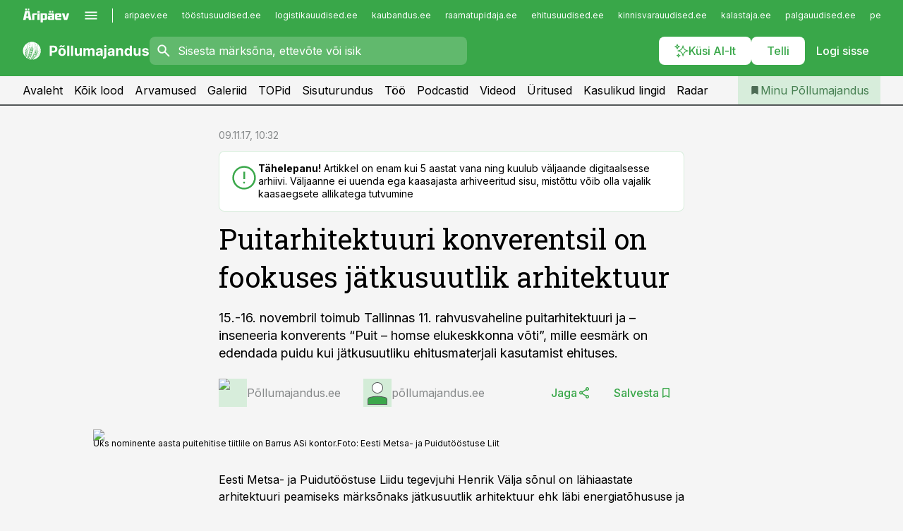

--- FILE ---
content_type: text/html; charset=utf-8
request_url: https://www.pollumajandus.ee/uudised/2017/11/09/puitarhitektuuri-konverentsil-on-fookuses-jatkusuutlik-arhitektuur
body_size: 64545
content:
<!DOCTYPE html><html lang="et" class="__variable_d9b83d __variable_1afa06"><head><meta charSet="utf-8"/><meta name="viewport" content="width=device-width, initial-scale=1, minimum-scale=1, maximum-scale=5, viewport-fit=cover, user-scalable=yes"/><link rel="preload" href="/_next/static/media/21350d82a1f187e9-s.p.woff2" as="font" crossorigin="" type="font/woff2"/><link rel="preload" href="/_next/static/media/9f0283fb0a17d415-s.p.woff2" as="font" crossorigin="" type="font/woff2"/><link rel="preload" href="/_next/static/media/a88c13d5f58b71d4-s.p.woff2" as="font" crossorigin="" type="font/woff2"/><link rel="preload" href="/_next/static/media/e4af272ccee01ff0-s.p.woff2" as="font" crossorigin="" type="font/woff2"/><link rel="preload" as="image" imageSrcSet="https://static-img.aripaev.ee/?type=preview&amp;uuid=6cfd1efc-6281-5455-994a-c679efc6d224&amp;width=48&amp;q=75 1x, https://static-img.aripaev.ee/?type=preview&amp;uuid=6cfd1efc-6281-5455-994a-c679efc6d224&amp;width=96&amp;q=75 2x" fetchPriority="high"/><link rel="preload" as="image" imageSrcSet="https://static-img.aripaev.ee/?type=preview&amp;uuid=7753a51a-c601-54d5-ba2d-991287bb8d41&amp;width=640&amp;q=70 640w, https://static-img.aripaev.ee/?type=preview&amp;uuid=7753a51a-c601-54d5-ba2d-991287bb8d41&amp;width=750&amp;q=70 750w, https://static-img.aripaev.ee/?type=preview&amp;uuid=7753a51a-c601-54d5-ba2d-991287bb8d41&amp;width=828&amp;q=70 828w, https://static-img.aripaev.ee/?type=preview&amp;uuid=7753a51a-c601-54d5-ba2d-991287bb8d41&amp;width=1080&amp;q=70 1080w, https://static-img.aripaev.ee/?type=preview&amp;uuid=7753a51a-c601-54d5-ba2d-991287bb8d41&amp;width=1200&amp;q=70 1200w, https://static-img.aripaev.ee/?type=preview&amp;uuid=7753a51a-c601-54d5-ba2d-991287bb8d41&amp;width=1920&amp;q=70 1920w, https://static-img.aripaev.ee/?type=preview&amp;uuid=7753a51a-c601-54d5-ba2d-991287bb8d41&amp;width=2048&amp;q=70 2048w, https://static-img.aripaev.ee/?type=preview&amp;uuid=7753a51a-c601-54d5-ba2d-991287bb8d41&amp;width=3840&amp;q=70 3840w" imageSizes="(min-width: 1px) 100vw, 100vw" fetchPriority="high"/><link rel="stylesheet" href="/_next/static/css/193ca727a39148d1.css" data-precedence="next"/><link rel="stylesheet" href="/_next/static/css/52723f30e92eee9f.css" data-precedence="next"/><link rel="stylesheet" href="/_next/static/css/364ab38700cab676.css" data-precedence="next"/><link rel="stylesheet" href="/_next/static/css/ef69ab996cc4ef43.css" data-precedence="next"/><link rel="stylesheet" href="/_next/static/css/cfa60dcf5cbd8547.css" data-precedence="next"/><link rel="stylesheet" href="/_next/static/css/2001c5ecabd226f0.css" data-precedence="next"/><link rel="stylesheet" href="/_next/static/css/f53fc1951aefa4e6.css" data-precedence="next"/><link rel="stylesheet" href="/_next/static/css/015ada6ba5fe6a03.css" data-precedence="next"/><link rel="stylesheet" href="/_next/static/css/0f180bd48b9a8a37.css" data-precedence="next"/><link rel="stylesheet" href="/_next/static/css/7cddf85bca64a21f.css" data-precedence="next"/><link rel="stylesheet" href="/_next/static/css/3b3c900c8201ff34.css" data-precedence="next"/><link rel="stylesheet" href="/_next/static/css/8bd7863d921ec434.css" data-precedence="next"/><link rel="stylesheet" href="/_next/static/css/029d5fff5a79fb66.css" data-precedence="next"/><link rel="stylesheet" href="/_next/static/css/145cb3986e47692b.css" data-precedence="next"/><link rel="stylesheet" href="/_next/static/css/abeee01cf18e9b20.css" data-precedence="next"/><link rel="stylesheet" href="/_next/static/css/0e1bc87536d60fd1.css" data-precedence="next"/><link rel="stylesheet" href="/_next/static/css/e4a1f3f4cc1a1330.css" data-precedence="next"/><link rel="stylesheet" href="/_next/static/css/8c6658ca32352202.css" data-precedence="next"/><link rel="preload" as="script" fetchPriority="low" href="/_next/static/chunks/webpack-bb5e6ef551ab2fb7.js"/><script src="/_next/static/chunks/fd9d1056-10e5c93cd413df2f.js" async=""></script><script src="/_next/static/chunks/396464d2-87a25291feed4e3c.js" async=""></script><script src="/_next/static/chunks/7049-f73b85a2adefcf0b.js" async=""></script><script src="/_next/static/chunks/main-app-d6b14959853fa552.js" async=""></script><script src="/_next/static/chunks/aaea2bcf-18d09baeed62d53d.js" async=""></script><script src="/_next/static/chunks/5910-f5efdbfb510c5f6a.js" async=""></script><script src="/_next/static/chunks/5342-19ba4bc98a916bcc.js" async=""></script><script src="/_next/static/chunks/1226-117b1197ddf7aad9.js" async=""></script><script src="/_next/static/chunks/7588-2e36b3a9911aa655.js" async=""></script><script src="/_next/static/chunks/app/global-error-20303be09b9714b7.js" async=""></script><script src="/_next/static/chunks/5878-1525aeac28fcdf88.js" async=""></script><script src="/_next/static/chunks/4075-c93ea2025da5b6a7.js" async=""></script><script src="/_next/static/chunks/5434-828496ffa0f86d7a.js" async=""></script><script src="/_next/static/chunks/1652-56bf1ce5ade1c9ac.js" async=""></script><script src="/_next/static/chunks/7562-5f4fd1388f43b505.js" async=""></script><script src="/_next/static/chunks/7380-318bba68fdea191f.js" async=""></script><script src="/_next/static/chunks/3295-35b1a9d555f9b7bf.js" async=""></script><script src="/_next/static/chunks/7131-78f3e1231e69c364.js" async=""></script><script src="/_next/static/chunks/7492-a181da6c137f390e.js" async=""></script><script src="/_next/static/chunks/7560-4b31aa12143c3a83.js" async=""></script><script src="/_next/static/chunks/app/%5BchannelId%5D/%5Baccess%5D/layout-8ea0d43f1f74f55d.js" async=""></script><script src="/_next/static/chunks/ca377847-5847564181f9946f.js" async=""></script><script src="/_next/static/chunks/6989-725cd192b49ac8b8.js" async=""></script><script src="/_next/static/chunks/7126-f955765d6cea943c.js" async=""></script><script src="/_next/static/chunks/4130-ed04dcb36842f70f.js" async=""></script><script src="/_next/static/chunks/7940-32f152e534110b79.js" async=""></script><script src="/_next/static/chunks/3390-97ccb0b5027fbdb6.js" async=""></script><script src="/_next/static/chunks/4398-b011a1211a61352c.js" async=""></script><script src="/_next/static/chunks/304-f74bbe78ef63ddd8.js" async=""></script><script src="/_next/static/chunks/9860-bc3912166b054a3b.js" async=""></script><script src="/_next/static/chunks/app/%5BchannelId%5D/%5Baccess%5D/internal/article/%5B...slug%5D/page-f0376f1cae323c1c.js" async=""></script><script src="/_next/static/chunks/app/%5BchannelId%5D/%5Baccess%5D/error-9e9a1caedd0e0db1.js" async=""></script><script src="/_next/static/chunks/app/%5BchannelId%5D/%5Baccess%5D/not-found-0f9f27357115a493.js" async=""></script><link rel="preload" href="https://log-in.aripaev.ee/index.js" as="script"/><meta name="theme-color" content="#39a749"/><meta name="color-scheme" content="only light"/><title>Puitarhitektuuri konverentsil on fookuses jätkusuutlik arhitektuur</title><meta name="description" content="Puitarhitektuuri konverentsil on fookuses jätkusuutlik arhitektuur. 15.-16. novembril toimub Tallinnas 11. rahvusvaheline puitarhitektuuri ja –inseneeria konverents “Puit – homse elukeskkonna võti”, mille eesmärk on edendada puidu kui jätkusuutliku ehitusmaterjali kasutamist ehituses. metsamajandus, Puidutööstus, Metsandus."/><link rel="manifest" href="/manifest/pollumajandus.json" crossorigin="use-credentials"/><link rel="canonical" href="https://www.pollumajandus.ee/uudised/2017/11/09/puitarhitektuuri-konverentsil-on-fookuses-jatkusuutlik-arhitektuur"/><meta name="format-detection" content="telephone=no, address=no, email=no"/><meta name="apple-mobile-web-app-capable" content="yes"/><meta name="apple-mobile-web-app-title" content="Põllumajandus"/><link href="/favicons/pollumajandus/apple-touch-startup-image-768x1004.png" rel="apple-touch-startup-image"/><link href="/favicons/pollumajandus/apple-touch-startup-image-1536x2008.png" media="(device-width: 768px) and (device-height: 1024px)" rel="apple-touch-startup-image"/><meta name="apple-mobile-web-app-status-bar-style" content="black-translucent"/><meta property="og:title" content="Puitarhitektuuri konverentsil on fookuses jätkusuutlik arhitektuur"/><meta property="og:description" content="Puitarhitektuuri konverentsil on fookuses jätkusuutlik arhitektuur. 15.-16. novembril toimub Tallinnas 11. rahvusvaheline puitarhitektuuri ja –inseneeria konverents “Puit – homse elukeskkonna võti”, mille eesmärk on edendada puidu kui jätkusuutliku ehitusmaterjali kasutamist ehituses. metsamajandus, Puidutööstus, Metsandus."/><meta property="og:url" content="https://www.pollumajandus.ee/uudised/2017/11/09/puitarhitektuuri-konverentsil-on-fookuses-jatkusuutlik-arhitektuur"/><meta property="og:site_name" content="Põllumajandus"/><meta property="og:locale" content="et_EE"/><meta property="og:image" content="https://static-img.aripaev.ee/?type=preview&amp;uuid=7753a51a-c601-54d5-ba2d-991287bb8d41&amp;width=1200&amp;q=85"/><meta property="og:image:width" content="1200"/><meta property="og:type" content="website"/><meta name="twitter:card" content="summary_large_image"/><meta name="twitter:site" content="@aripaev_ee"/><meta name="twitter:creator" content="@aripaev_ee"/><meta name="twitter:title" content="Puitarhitektuuri konverentsil on fookuses jätkusuutlik arhitektuur"/><meta name="twitter:description" content="Puitarhitektuuri konverentsil on fookuses jätkusuutlik arhitektuur. 15.-16. novembril toimub Tallinnas 11. rahvusvaheline puitarhitektuuri ja –inseneeria konverents “Puit – homse elukeskkonna võti”, mille eesmärk on edendada puidu kui jätkusuutliku ehitusmaterjali kasutamist ehituses. metsamajandus, Puidutööstus, Metsandus."/><meta name="twitter:image" content="https://static-img.aripaev.ee/?type=preview&amp;uuid=7753a51a-c601-54d5-ba2d-991287bb8d41&amp;width=1200&amp;q=85"/><meta name="twitter:image:width" content="1200"/><link rel="shortcut icon" href="/favicons/pollumajandus/favicon.ico"/><link rel="icon" href="/favicons/pollumajandus/favicon.ico"/><link rel="apple-touch-icon" href="/favicons/pollumajandus/apple-touch-icon-180x180.png"/><link rel="apple-touch-icon-precomposed" href="/favicons/pollumajandus/apple-touch-icon-180x180.png"/><meta name="next-size-adjust"/><script src="/_next/static/chunks/polyfills-42372ed130431b0a.js" noModule=""></script></head><body><script>(self.__next_s=self.__next_s||[]).push([0,{"children":"\n        window.nativeEvents = [];\n        window.nativeListeners = [];\n        window.addEventListener('aripaev.ee:nativeApiAttached', (e) => {\n          window.nativeEvents.push(e);\n          window.nativeListeners.forEach((l) => l(e));\n        });\n        window.addNativeListener = (listener) => {\n          window.nativeListeners.push(listener);\n          window.nativeEvents.forEach((e) => listener(e));\n        };\n      ","id":"__native_attach"}])</script><style type="text/css">:root:root {
    --theme: pollumajandus;

    --color-primary-10: #f5fbf6;
    --color-primary-50: #ebf6ec;
    --color-primary-100: #d7eddb;
    --color-primary-200: #c3e4c8;
    --color-primary-300: #b0dcb6;
    --color-primary-400: #9cd3a4;
    --color-primary-500: #39a749;
    --color-primary-600: #40934d;
    --color-primary-700: #467f51;
    --color-primary-800: #4c6b54;
    --color-primary-900: #535758;

    --color-neutral-100: #edeeee;
    --color-neutral-200: #ddddde;
    --color-neutral-300: #cbcccd;
    --color-neutral-400: #babcbc;
    --color-neutral-500: #a9abab;
    --color-neutral-600: #989a9b;
    --color-neutral-700: #86898a;
    --color-neutral-800: #757979;
    --color-neutral-900: #535758;

    --site-bg: #F5F5F5;
    --site-bg-original: #F5F5F5;

    --color-text: #000000;
}
</style><div id="login-container"></div><div id="__next"><div class="styles_site-hat__KmxJ_"><div class="styles_site-hat__inner__NT2Fd"><div id="Panorama_1" class="styles_site-hat__ad-slot__6OIXn"></div></div></div><div class="styles_header__sentinel-pre__ZLTsJ"></div><div class="styles_header__4AYpa"><b></b><div class="styles_header__wrap1__C6qUJ"><div class="styles_header__wrap2__vgkJ1"><div class="styles_header__main__4NeBW"><div class="styles_header__main__limiter__1bF8W"><div class="styles_sites__MzlGA styles_hidden__CEocJ"><div class="styles_sites__global__0voAr"><a href="https://www.aripaev.ee" target="_blank" rel="noopener noreferrer"><svg xmlns="http://www.w3.org/2000/svg" height="20" width="67" class="icon logotype-aripaev" viewBox="0 0 512 155"><path fill="#d61e1f" d="M43.18 1.742H25.822v17.917H43.18zm21.86 124.857-4.1-22.295H34.283l-3.977 22.295H1.974l19.33-88.048c2.25-10.153 5.077-11.567 16.643-11.567H58.55c11.846 0 13.817.855 16.224 11.706l19.33 87.908zM50.507 44.762h-5.792l-7.746 41.625h21.249zm18.771-43.02H51.92v17.917h17.358zM306.626 27.3h-17.358v17.916h17.358zm26.117 0h-17.359v17.916h17.359zm-206.05 42.864V126.6h-25.959V71.28c0-10.851 5.076-17.759 17.917-17.759h32.309v16.643zm32.344-23.43V28.399h26.168v18.335zm26.168 79.866h-26.168V53.503h26.168zm62.594.001h-27.651v26.657h-25.68V53.521h53.61c12.84 0 17.777 6.629 17.777 17.917v37.229c0 11.863-5.076 17.934-18.056 17.934m-7.903-56.576h-19.888v39.915h19.888zm93.508 56.576s-17.636.279-21.3.279-21.162-.279-21.162-.279c-11.287-.157-17.638-5.513-17.638-17.934v-9.735c0-15.23 9.735-17.62 17.777-17.62h27.791V69.449h-39.357V53.521h47.539c14.671 0 17.778 8.88 17.778 17.62v39.793c0 11.846-3.49 15.509-11.429 15.701zM319.31 96.019h-20.935v14.707h20.935zm59.664-.611v13.573h41.066v17.62h-49.109c-14.671 0-17.759-9.752-17.759-17.777V72.188c0-11.845 5.774-18.475 17.618-18.614 0 0 13.958-.297 17.638-.297 3.683 0 17.445.297 17.445.297 12.424.14 17.36 6.193 17.36 17.76v24.127h-44.258zm18.35-26.552h-18.492v16.922h18.492zm88.714 57.727h-34.003l-23.987-73.079h28.227l12.682 50.086h2.13l12.682-50.086h26.257z" class="logotype"></path></svg></a><button title="Ava menüü" type="button"><svg fill="none" xmlns="http://www.w3.org/2000/svg" height="20" width="20" class="icon menu" viewBox="0 0 20 20"><path fill="#2D0606" d="M3 14.5V13h14v1.5zm0-3.75v-1.5h14v1.5zM3 7V5.5h14V7z"></path></svg></button></div><div class="styles_sites__main__Z77Aw"><ul class="styles_sites__list__ue3ny"><li class=""><a href="https://www.aripaev.ee?utm_source=pollumajandus.ee&amp;utm_medium=pais" target="_blank" draggable="false" rel="noopener noreferrer">aripaev.ee</a></li><li class=""><a href="https://www.toostusuudised.ee?utm_source=pollumajandus.ee&amp;utm_medium=pais" target="_blank" draggable="false" rel="noopener noreferrer">tööstusuudised.ee</a></li><li class=""><a href="https://www.logistikauudised.ee?utm_source=pollumajandus.ee&amp;utm_medium=pais" target="_blank" draggable="false" rel="noopener noreferrer">logistikauudised.ee</a></li><li class=""><a href="https://www.kaubandus.ee?utm_source=pollumajandus.ee&amp;utm_medium=pais" target="_blank" draggable="false" rel="noopener noreferrer">kaubandus.ee</a></li><li class=""><a href="https://www.raamatupidaja.ee?utm_source=pollumajandus.ee&amp;utm_medium=pais" target="_blank" draggable="false" rel="noopener noreferrer">raamatupidaja.ee</a></li><li class=""><a href="https://www.ehitusuudised.ee?utm_source=pollumajandus.ee&amp;utm_medium=pais" target="_blank" draggable="false" rel="noopener noreferrer">ehitusuudised.ee</a></li><li class=""><a href="https://www.kinnisvarauudised.ee?utm_source=pollumajandus.ee&amp;utm_medium=pais" target="_blank" draggable="false" rel="noopener noreferrer">kinnisvarauudised.ee</a></li><li class=""><a href="https://www.kalastaja.ee?utm_source=pollumajandus.ee&amp;utm_medium=pais" target="_blank" draggable="false" rel="noopener noreferrer">kalastaja.ee</a></li><li class=""><a href="https://www.palgauudised.ee?utm_source=pollumajandus.ee&amp;utm_medium=pais" target="_blank" draggable="false" rel="noopener noreferrer">palgauudised.ee</a></li><li class=""><a href="https://www.personaliuudised.ee?utm_source=pollumajandus.ee&amp;utm_medium=pais" target="_blank" draggable="false" rel="noopener noreferrer">personaliuudised.ee</a></li><li class=""><a href="https://www.finantsuudised.ee?utm_source=pollumajandus.ee&amp;utm_medium=pais" target="_blank" draggable="false" rel="noopener noreferrer">finantsuudised.ee</a></li><li class=""><a href="https://www.bestmarketing.ee?utm_source=pollumajandus.ee&amp;utm_medium=pais" target="_blank" draggable="false" rel="noopener noreferrer">bestmarketing.ee</a></li><li class=""><a href="https://www.aripaev.ee?utm_source=pollumajandus.ee&amp;utm_medium=pais" target="_blank" draggable="false" rel="noopener noreferrer">aripaev.ee</a></li><li class=""><a href="https://www.aritehnoloogia.ee?utm_source=pollumajandus.ee&amp;utm_medium=pais" target="_blank" draggable="false" rel="noopener noreferrer">aritehnoloogia.ee</a></li><li class=""><a href="https://www.kalastaja.ee?utm_source=pollumajandus.ee&amp;utm_medium=pais" target="_blank" draggable="false" rel="noopener noreferrer">kalastaja.ee</a></li><li class=""><a href="https://www.imelineteadus.ee?utm_source=pollumajandus.ee&amp;utm_medium=pais" target="_blank" draggable="false" rel="noopener noreferrer">imelineteadus.ee</a></li><li class=""><a href="https://www.imelineajalugu.ee?utm_source=pollumajandus.ee&amp;utm_medium=pais" target="_blank" draggable="false" rel="noopener noreferrer">imelineajalugu.ee</a></li><li class=""><a href="https://www.mu.ee?utm_source=pollumajandus.ee&amp;utm_medium=pais" target="_blank" draggable="false" rel="noopener noreferrer">mu.ee</a></li><li class=""><a href="https://www.dv.ee?utm_source=pollumajandus.ee&amp;utm_medium=pais" target="_self" draggable="false">dv.ee</a></li></ul></div></div><div class="styles_header__row__tjBlC"><a class="styles_header__logo__LPFzl" href="/"><img alt="Põllumajandus" loading="lazy" width="120" height="40" decoding="async" data-nimg="1" style="color:transparent" src="https://ap-cms-images.ap3.ee/pollumajandus_valge.svg"/></a><form class="styles_search___9_Xy"><span class="styles_search__icon__adECE"><svg fill="none" xmlns="http://www.w3.org/2000/svg" height="24" width="24" class="icon search" viewBox="0 0 25 24"><path fill="#fff" d="m20.06 21-6.3-6.3q-.75.6-1.724.95-.975.35-2.075.35-2.725 0-4.613-1.887Q3.461 12.225 3.461 9.5t1.887-4.612T9.961 3t4.612 1.888T16.461 9.5a6.1 6.1 0 0 1-1.3 3.8l6.3 6.3zm-10.1-7q1.875 0 3.188-1.312T14.461 9.5t-1.313-3.187T9.961 5 6.773 6.313 5.461 9.5t1.312 3.188T9.961 14"></path></svg></span><input type="text" autoComplete="off" placeholder="Sisesta märksõna, ettevõte või isik" title="Sisesta märksõna, ettevõte või isik" name="keyword" value=""/><button class="styles_search__clear__gU1eY" disabled="" title="Puhasta otsing" type="button"><svg fill="none" xmlns="http://www.w3.org/2000/svg" height="24" width="24" class="icon close" viewBox="0 0 25 24"><path fill="#fff" d="m6.86 19-1.4-1.4 5.6-5.6-5.6-5.6L6.86 5l5.6 5.6 5.6-5.6 1.4 1.4-5.6 5.6 5.6 5.6-1.4 1.4-5.6-5.6z"></path></svg></button></form><div class="styles_header__buttons__HTvoj"><span class="styles_button___Dvql styles_size-default___f8ln styles_theme-white-primary__wwdx4" draggable="false"><a class="styles_button__element__i6R1c" target="_blank" rel="noopener noreferrer" href="/ai-otsing"><span class="styles_button__inner__av3c_"><svg xmlns="http://www.w3.org/2000/svg" height="20" width="20" class="icon styles_button__icon__ab5nT ai" viewBox="0 0 512 512"><path fill="#fff" d="M310.043 132.67c12.118 32.932 26.173 58.426 46.916 79.172 20.745 20.748 46.243 34.809 79.17 46.931-32.926 12.118-58.422 26.175-79.162 46.918-20.742 20.744-34.799 46.246-46.921 79.182-12.127-32.938-26.188-58.434-46.937-79.178-20.745-20.739-46.251-34.798-79.183-46.92 32.94-12.126 58.44-26.188 79.188-46.935 20.746-20.746 34.808-46.249 46.93-79.171m.004-73.14c-5.256 0-9.837 3.513-11.243 8.572-33.39 120.887-58.545 146.041-179.434 179.434-5.059 1.405-8.572 6.015-8.572 11.243 0 5.256 3.513 9.837 8.572 11.243 120.887 33.39 146.041 58.517 179.434 179.406 1.405 5.059 6.015 8.572 11.243 8.572 5.256 0 9.837-3.513 11.243-8.572 33.39-120.887 58.517-146.041 179.406-179.406 5.059-1.405 8.572-6.015 8.572-11.243 0-5.256-3.513-9.837-8.572-11.243-120.887-33.39-146.041-58.545-179.406-179.434-1.405-5.059-6.015-8.572-11.243-8.572m-208.13 12.877c4.16 7.493 8.981 14.068 14.883 19.97 5.9 5.9 12.473 10.72 19.962 14.879-7.489 4.159-14.061 8.98-19.963 14.884-5.9 5.902-10.718 12.475-14.878 19.966-4.159-7.487-8.98-14.06-14.882-19.96s-12.475-10.718-19.966-14.878c7.487-4.159 14.06-8.98 19.96-14.882 5.903-5.904 10.724-12.483 14.885-19.979m-.003-64.329c-5.256 0-9.837 3.513-11.243 8.572-15.093 54.639-24.734 64.307-79.37 79.37-5.059 1.405-8.572 6.015-8.572 11.243 0 5.256 3.513 9.837 8.572 11.243 54.639 15.093 64.307 24.734 79.37 79.37 1.405 5.059 6.015 8.572 11.243 8.572 5.256 0 9.837-3.513 11.243-8.572 15.093-54.639 24.734-64.307 79.37-79.37 5.059-1.405 8.572-6.015 8.572-11.243 0-5.256-3.513-9.837-8.572-11.243-54.639-15.093-64.279-24.734-79.37-79.37-1.405-5.059-6.015-8.572-11.243-8.572m43.845 407.999a76 76 0 0 0 5.697 6.377 76 76 0 0 0 6.391 5.711 76 76 0 0 0-6.38 5.7 76 76 0 0 0-5.711 6.391 76 76 0 0 0-5.7-6.38 76 76 0 0 0-6.387-5.708 76 76 0 0 0 6.385-5.705 76 76 0 0 0 5.705-6.385m-.003-63.671c-3.206 0-6 2.143-6.857 5.229-11.966 43.373-20.298 51.704-63.672 63.672A7.134 7.134 0 0 0 70 428.164c0 3.206 2.143 6 5.229 6.857 43.373 11.966 51.704 20.315 63.672 63.672a7.134 7.134 0 0 0 6.857 5.229c3.206 0 6-2.143 6.857-5.229 11.966-43.373 20.315-51.704 63.672-63.672a7.134 7.134 0 0 0 5.229-6.857c0-3.206-2.143-6-5.229-6.857-43.373-11.966-51.704-20.315-63.672-63.672a7.134 7.134 0 0 0-6.857-5.229"></path></svg><span class="styles_button__text__0QAzX"><span class="styles_button__text__row__ZW9Cl">Küsi AI-lt</span></span></span></a></span><span class="styles_button___Dvql styles_size-default___f8ln styles_theme-white-primary__wwdx4" draggable="false"><a class="styles_button__element__i6R1c" target="_blank" rel="noopener noreferrer" href="https://kampaania.aripaev.ee/telli-pollumajandusuudised/?utm_source=pollumajandus.ee&amp;utm_medium=telli"><span class="styles_button__inner__av3c_"><span class="styles_button__text__0QAzX"><span class="styles_button__text__row__ZW9Cl">Telli</span></span></span></a></span><span class="styles_button___Dvql styles_size-default___f8ln styles_theme-white-transparent__3xBw8" draggable="false"><button class="styles_button__element__i6R1c" type="button"><span class="styles_button__inner__av3c_"><span class="styles_button__text__0QAzX"><span class="styles_button__text__row__ZW9Cl">Logi sisse</span></span></span></button></span></div></div></div><div class="styles_burger-menu__NxbcX" inert=""><div class="styles_burger-menu__inner__G_A7a"><div class="styles_burger-menu__limiter__Z8WPT"><ul class="styles_burger-menu__sections__WMdfc"><li><div class="styles_burger-menu__title__FISxC">Teemaveebid</div><ul class="styles_burger-menu__sections__links__erXEP styles_split__ABuE1"><li><a target="_blank" rel="noopener noreferrer" href="https://www.aripaev.ee?utm_source=pollumajandus.ee&amp;utm_medium=pais">aripaev.ee</a></li><li><a target="_blank" rel="noopener noreferrer" href="https://bestmarketing.ee?utm_source=pollumajandus.ee&amp;utm_medium=pais">bestmarketing.ee</a></li><li><a target="_blank" rel="noopener noreferrer" href="https://www.dv.ee?utm_source=pollumajandus.ee&amp;utm_medium=pais">dv.ee</a></li><li><a target="_blank" rel="noopener noreferrer" href="https://www.ehitusuudised.ee?utm_source=pollumajandus.ee&amp;utm_medium=pais">ehitusuudised.ee</a></li><li><a target="_blank" rel="noopener noreferrer" href="https://www.finantsuudised.ee?utm_source=pollumajandus.ee&amp;utm_medium=pais">finantsuudised.ee</a></li><li><a target="_blank" rel="noopener noreferrer" href="https://www.aritehnoloogia.ee?utm_source=pollumajandus.ee&amp;utm_medium=pais">aritehnoloogia.ee</a></li><li><a target="_blank" rel="noopener noreferrer" href="https://www.kaubandus.ee?utm_source=pollumajandus.ee&amp;utm_medium=pais">kaubandus.ee</a></li><li><a target="_blank" rel="noopener noreferrer" href="https://www.kinnisvarauudised.ee?utm_source=pollumajandus.ee&amp;utm_medium=pais">kinnisvarauudised.ee</a></li><li><a target="_blank" rel="noopener noreferrer" href="https://www.logistikauudised.ee?utm_source=pollumajandus.ee&amp;utm_medium=pais">logistikauudised.ee</a></li><li><a target="_blank" rel="noopener noreferrer" href="https://www.mu.ee?utm_source=pollumajandus.ee&amp;utm_medium=pais">mu.ee</a></li><li><a target="_blank" rel="noopener noreferrer" href="https://www.palgauudised.ee?utm_source=pollumajandus.ee&amp;utm_medium=pais">palgauudised.ee</a></li><li><a target="_blank" rel="noopener noreferrer" href="https://www.personaliuudised.ee?utm_source=pollumajandus.ee&amp;utm_medium=pais">personaliuudised.ee</a></li><li><a target="_blank" rel="noopener noreferrer" href="https://www.raamatupidaja.ee?utm_source=pollumajandus.ee&amp;utm_medium=pais">raamatupidaja.ee</a></li><li><a target="_blank" rel="noopener noreferrer" href="https://www.toostusuudised.ee?utm_source=pollumajandus.ee&amp;utm_medium=pais">toostusuudised.ee</a></li><li><a target="_blank" rel="noopener noreferrer" href="https://www.imelineajalugu.ee?utm_source=pollumajandus.ee&amp;utm_medium=pais">imelineajalugu.ee</a></li><li><a target="_blank" rel="noopener noreferrer" href="https://www.imelineteadus.ee?utm_source=pollumajandus.ee&amp;utm_medium=pais">imelineteadus.ee</a></li></ul></li><li><div class="styles_burger-menu__title__FISxC">Teenused ja tooted</div><ul class="styles_burger-menu__sections__links__erXEP"><li><a target="_blank" rel="noopener noreferrer" href="https://pood.aripaev.ee/kategooria/konverentsid?utm_source=pollumajandus.ee&amp;utm_medium=menu">Konverentsid</a></li><li><a target="_blank" rel="noopener noreferrer" href="https://pood.aripaev.ee/kategooria/koolitused?utm_source=pollumajandus.ee&amp;utm_medium=menu">Koolitused</a></li><li><a target="_blank" rel="noopener noreferrer" href="https://pood.aripaev.ee/kategooria/raamatud?utm_source=pollumajandus.ee&amp;utm_medium=menu">Raamatud</a></li><li><a target="_blank" rel="noopener noreferrer" href="https://pood.aripaev.ee/kategooria/teabevara?utm_source=pollumajandus.ee&amp;utm_medium=menu">Teabevara</a></li><li><a target="_blank" rel="noopener noreferrer" href="https://pood.aripaev.ee/kategooria/ajakirjad?utm_source=pollumajandus.ee&amp;utm_medium=menu">Ajakirjad</a></li><li><a target="_blank" rel="noopener noreferrer" href="https://pood.aripaev.ee?utm_source=pollumajandus.ee&amp;utm_medium=menu">E-pood</a></li><li><a target="_blank" rel="noopener noreferrer" href="https://infopank.ee?utm_source=pollumajandus.ee&amp;utm_medium=menu">Infopank</a></li><li><a target="_blank" rel="noopener noreferrer" href="https://radar.aripaev.ee?utm_source=pollumajandus.ee&amp;utm_medium=menu">Radar</a></li></ul></li></ul><div class="styles_burger-menu__sidebar__8mwqb"><ul class="styles_burger-menu__sidebar__links__ZKDyD"><li><a target="_blank" rel="noopener noreferrer" href="https://www.aripaev.ee/turunduslahendused">Reklaam</a></li><li><a target="_self" href="/c/cm">Sisuturundus</a></li><li><a target="_blank" rel="noopener noreferrer" href="https://firma.aripaev.ee/tule-toole/">Tööpakkumised</a></li><li><a target="_blank" rel="noopener noreferrer" href="https://firma.aripaev.ee/">Äripäevast</a></li><li><a target="_blank" rel="noopener noreferrer" href="https://www.pollumajandus.ee/uudiskirjad">Telli uudiskirjad</a></li></ul><ul class="styles_buttons__V_M5V styles_layout-vertical-wide__kH_p0"><li class="styles_primary__BaQ9R"><span class="styles_button___Dvql styles_size-default___f8ln styles_theme-primary__JLG_x" draggable="false"><a class="styles_button__element__i6R1c" target="_blank" rel="noopener noreferrer" href="https://iseteenindus.aripaev.ee"><span class="styles_button__inner__av3c_"><span class="styles_button__text__0QAzX"><span class="styles_button__text__row__ZW9Cl">Iseteenindus</span></span></span></a></span></li><li class="styles_primary__BaQ9R"><span class="styles_button___Dvql styles_size-default___f8ln styles_theme-default__ea1gN" draggable="false"><a class="styles_button__element__i6R1c" target="_blank" rel="noopener noreferrer" href="https://kampaania.aripaev.ee/telli-pollumajandusuudised/?utm_source=pollumajandus.ee&amp;utm_medium=telli"><span class="styles_button__inner__av3c_"><span class="styles_button__text__0QAzX"><span class="styles_button__text__row__ZW9Cl">Telli Põllumajandus</span></span></span></a></span></li></ul></div></div></div></div></div><div class="styles_header__menu__7U_6k"><div class="styles_header__menu__holder__mDgQf"><a class="styles_header__menu__logo__XcB29" draggable="false" href="/"><img alt="Põllumajandus" loading="lazy" width="120" height="40" decoding="async" data-nimg="1" style="color:transparent" src="https://ap-cms-images.ap3.ee/pollumajandus_valge.svg"/></a><div class="styles_header__menu__scroller__KG1tj"><ul class="styles_header__menu__items___1xQ5"><li><a aria-current="false" target="_self" draggable="false" href="/">Avaleht</a></li><li><a aria-current="false" target="_self" draggable="false" href="/search?channels=pollumajandus">Kõik lood</a></li><li><a aria-current="false" target="_self" draggable="false" href="/c/opinion">Arvamused</a></li><li><a aria-current="false" target="_self" draggable="false" href="/s/galeriid">Galeriid</a></li><li><a aria-current="false" target="_self" draggable="false" href="/koik-pollumajanduse-topid">TOPid</a></li><li><a aria-current="false" target="_self" draggable="false" href="/c/cm">Sisuturundus</a></li><li><a aria-current="false" target="_self" draggable="false" href="/c/jobs">Töö</a></li><li><a aria-current="false" target="_self" draggable="false" href="/saatesarjad">Podcastid</a></li><li><a aria-current="false" target="_self" draggable="false" href="https://videokogu.aripaev.ee/topics/15?utm_source=pollumajandus.ee&amp;utm_medium=videoteek">Videod</a></li><li><a aria-current="false" target="_blank" rel="noopener noreferrer" draggable="false" href="https://pood.aripaev.ee/valdkond/pollu-ja-metsamajandus?categories=13%2C31%2C65&amp;utm_source=pollumajandus.ee&amp;utm_medium=uritused-karussell">Üritused</a></li><li><a aria-current="false" target="_blank" rel="noopener noreferrer" draggable="false" href="/staatilised/kasulikud-lingid">Kasulikud lingid</a></li><li><a aria-current="false" target="_blank" rel="noopener noreferrer" draggable="false" href="https://radar.aripaev.ee/">Radar</a></li></ul></div><a class="styles_header__menu__bookmarks__qWw9R" aria-current="false" draggable="false" href="/minu-uudisvoog"><svg fill="none" xmlns="http://www.w3.org/2000/svg" height="16" width="16" class="icon bookmark-filled" viewBox="0 0 24 24"><path fill="#2D0606" d="M5 21V5q0-.824.588-1.412A1.93 1.93 0 0 1 7 3h10q.824 0 1.413.587Q19 4.176 19 5v16l-7-3z"></path></svg><span>Minu Põllumajandus</span></a></div></div></div></div></div><div class="styles_header__sentinel-post__lzp4A"></div><div class="styles_burger-menu__backdrop__1nrUr" tabindex="0" role="button" aria-pressed="true" title="Sulge"></div><div class="styles_header__mock__CpuN_"></div><div class="styles_body__KntQX"><div class="styles_block__x9tSr styles_theme-default__YFZfY styles_width-article__aCVgk"><div class="styles_hero__qEXNs styles_layout-default__BGcal styles_theme-default__1lqCZ styles_has-image__ILhtv"><div class="styles_hero__limiter__m_kBo"><div class="styles_hero__heading__UH2zp"><div class="styles_page-header__UZ3dH"><div class="styles_page-header__back__F3sNN"><span class="styles_button___Dvql styles_size-default___f8ln styles_theme-transparent__V6plv" draggable="false"><button class="styles_button__element__i6R1c" type="button"><span class="styles_button__inner__av3c_"><svg fill="none" xmlns="http://www.w3.org/2000/svg" height="20" width="20" class="icon styles_button__icon__ab5nT arrow-back" viewBox="0 0 20 20"><path fill="#2D0606" d="m12 18-8-8 8-8 1.417 1.417L6.833 10l6.584 6.583z"></path></svg><span class="styles_button__text__0QAzX"><span class="styles_button__text__row__ZW9Cl">Tagasi</span></span></span></button></span></div><div class="styles_page-header__headline__160BU"><div class="styles_page-header__headline__info__WB6e3"><ul class="styles_page-header__meta__DMVKe"><li>09.11.17, 10:32</li></ul></div><div class="styles_callout__GbgpZ styles_intent-outdated__7JYYz"><div class="styles_callout__inner__P1xpS"><svg fill="none" xmlns="http://www.w3.org/2000/svg" height="24" width="24" class="icon styles_callout__icon___Fuj_ error" viewBox="0 0 48 48"><path fill="#C4342D" d="M24 34q.7 0 1.175-.474t.475-1.175-.474-1.176A1.6 1.6 0 0 0 24 30.7q-.701 0-1.176.474a1.6 1.6 0 0 0-.475 1.175q0 .701.474 1.176T24 34m-1.35-7.65h3V13.7h-3zM24.013 44q-4.137 0-7.775-1.575t-6.363-4.3-4.3-6.367T4 23.975t1.575-7.783 4.3-6.342 6.367-4.275T24.025 4t7.783 1.575T38.15 9.85t4.275 6.35T44 23.987t-1.575 7.775-4.275 6.354q-2.7 2.715-6.35 4.3T24.013 44m.012-3q7.075 0 12.025-4.975T41 23.975 36.06 11.95 24 7q-7.05 0-12.025 4.94T7 24q0 7.05 4.975 12.025T24.025 41"></path></svg><div class="styles_callout__text__cYyr4"><div><b>Tähelepanu!</b> Artikkel on enam kui 5 aastat vana ning kuulub väljaande digitaalsesse arhiivi. Väljaanne ei uuenda ega kaasajasta arhiveeritud sisu, mistõttu võib olla vajalik kaasaegsete allikatega tutvumine</div></div></div></div><h1>Puitarhitektuuri konverentsil on fookuses jätkusuutlik arhitektuur</h1></div></div></div><div class="styles_hero__main__FNdan"><div class="styles_hero__description__1SGae">15.-16. novembril toimub Tallinnas 11. rahvusvaheline puitarhitektuuri ja –inseneeria konverents “Puit – homse elukeskkonna võti”, mille eesmärk on edendada puidu kui jätkusuutliku ehitusmaterjali kasutamist ehituses.</div><div class="styles_hero__article-tools__jStYE"><ul class="styles_hero__authors__jpHLE"><li><a href="/a/pollumajandusee-"><img alt="Põllumajandus.ee " fetchPriority="high" width="40" height="40" decoding="async" data-nimg="1" style="color:transparent" srcSet="https://static-img.aripaev.ee/?type=preview&amp;uuid=6cfd1efc-6281-5455-994a-c679efc6d224&amp;width=48&amp;q=75 1x, https://static-img.aripaev.ee/?type=preview&amp;uuid=6cfd1efc-6281-5455-994a-c679efc6d224&amp;width=96&amp;q=75 2x" src="https://static-img.aripaev.ee/?type=preview&amp;uuid=6cfd1efc-6281-5455-994a-c679efc6d224&amp;width=96&amp;q=75"/><span class="styles_hero__authors__texts__A4Y2r"><span class="styles_hero__authors__name__9NvFS">Põllumajandus.ee </span></span></a></li><li><a href="/a/pollumajandusee"><svg xmlns="http://www.w3.org/2000/svg" height="40" width="40" class="icon user" viewBox="0 0 40 40"><path fill="#D61E1F" d="M0 0h40v40H0z" class="color-primary-200" opacity=".2"></path><path fill="#D61E1F" d="M6.5 29.925c0-1.508 1-2.834 2.45-3.248a40.23 40.23 0 0 1 22.1 0 3.38 3.38 0 0 1 2.45 3.248V36.5h-27z" class="color-primary-500"></path><path fill="#2D0606" d="M34 37H6v-7.074a3.9 3.9 0 0 1 2.812-3.729 40.67 40.67 0 0 1 22.375 0A3.894 3.894 0 0 1 34 29.926zM7 36h26v-6.074a2.89 2.89 0 0 0-2.088-2.769 39.7 39.7 0 0 0-21.825 0A2.89 2.89 0 0 0 7 29.926z" class="color-primary-900"></path><circle cx="20" cy="13" r="7.5" fill="#FFF"></circle><path fill="#2D0606" d="M20 21c-4.411 0-8-3.589-8-8s3.589-8 8-8 8 3.589 8 8-3.589 8-8 8m0-15c-3.86 0-7 3.14-7 7s3.14 7 7 7 7-3.14 7-7-3.141-7-7-7" class="color-primary-900"></path></svg><span class="styles_hero__authors__texts__A4Y2r"><span class="styles_hero__authors__name__9NvFS">põllumajandus.ee</span></span></a></li></ul><div class="styles_hero__tools__rTnGb"><ul class="styles_buttons__V_M5V styles_layout-default__xTC8D"><li class="styles_primary__BaQ9R"><span class="styles_button___Dvql styles_size-default___f8ln styles_theme-transparent__V6plv" draggable="false"><button class="styles_button__element__i6R1c" type="button"><span class="styles_button__inner__av3c_"><span class="styles_button__text__0QAzX"><span class="styles_button__text__row__ZW9Cl">Jaga</span></span><svg fill="none" xmlns="http://www.w3.org/2000/svg" height="20" width="20" class="icon styles_button__icon__ab5nT share" viewBox="0 0 20 20"><path fill="#2D0606" d="M14.5 18a2.4 2.4 0 0 1-1.77-.73A2.4 2.4 0 0 1 12 15.5q0-.167.02-.302.022-.135.063-.302l-4.958-3.021a1.8 1.8 0 0 1-.737.48 2.7 2.7 0 0 1-.888.145 2.4 2.4 0 0 1-1.77-.73A2.4 2.4 0 0 1 3 10q0-1.042.73-1.77A2.4 2.4 0 0 1 5.5 7.5q.458 0 .885.156.428.156.74.469l4.958-3.02a3 3 0 0 1-.062-.303A2 2 0 0 1 12 4.5q0-1.042.73-1.77A2.4 2.4 0 0 1 14.5 2a2.4 2.4 0 0 1 1.77.73q.73.728.73 1.77t-.73 1.77A2.4 2.4 0 0 1 14.5 7q-.465 0-.889-.146a1.8 1.8 0 0 1-.736-.479l-4.958 3.02q.04.168.062.303T8 10q0 .167-.02.302-.022.135-.063.302l4.958 3.021q.313-.354.736-.49.425-.135.889-.135 1.042 0 1.77.73.73.728.73 1.77t-.73 1.77a2.4 2.4 0 0 1-1.77.73m0-12.5q.424 0 .713-.287A.97.97 0 0 0 15.5 4.5a.97.97 0 0 0-.287-.712.97.97 0 0 0-.713-.288.97.97 0 0 0-.713.288.97.97 0 0 0-.287.712q0 .424.287.713.288.287.713.287m-9 5.5q.424 0 .713-.287A.97.97 0 0 0 6.5 10a.97.97 0 0 0-.287-.713A.97.97 0 0 0 5.5 9a.97.97 0 0 0-.713.287A.97.97 0 0 0 4.5 10q0 .424.287.713.288.287.713.287m9 5.5q.424 0 .713-.288a.97.97 0 0 0 .287-.712.97.97 0 0 0-.287-.713.97.97 0 0 0-.713-.287.97.97 0 0 0-.713.287.97.97 0 0 0-.287.713q0 .424.287.712.288.288.713.288"></path></svg></span></button></span><div class="styles_button__drop__8udXq" style="position:absolute;left:0;top:0"><div class="styles_button__drop__arrow__6R3IT" style="position:absolute"></div><ul class="styles_button__drop__list__SX5ke"><li><button role="button"><div class="styles_button__drop__inner__GkG7d"><svg fill="none" xmlns="http://www.w3.org/2000/svg" height="20" width="20" class="icon logo-facebook" viewBox="0 0 20 20"><path fill="#2D0606" d="M10.834 8.333h2.5v2.5h-2.5v5.833h-2.5v-5.833h-2.5v-2.5h2.5V7.287c0-.99.311-2.242.931-2.926q.93-1.028 2.322-1.028h1.747v2.5h-1.75a.75.75 0 0 0-.75.75z"></path></svg><div>Facebook</div></div></button></li><li><button role="button"><div class="styles_button__drop__inner__GkG7d"><svg xmlns="http://www.w3.org/2000/svg" height="20" width="20" class="icon logo-twitter" viewBox="0 0 14 14"><path fill="#2D0606" fill-rule="evenodd" d="m11.261 11.507-.441-.644-3.124-4.554 3.307-3.816h-.837L7.344 5.795 5.079 2.493h-2.64l.442.644 3 4.375-3.442 3.995h.773l3.02-3.484 2.389 3.484zm-7.599-8.37 5.298 7.727h1.078L4.74 3.137z" clip-rule="evenodd"></path></svg><div>X (Twitter)</div></div></button></li><li><button role="button"><div class="styles_button__drop__inner__GkG7d"><svg fill="none" xmlns="http://www.w3.org/2000/svg" height="20" width="20" class="icon logo-linkedin" viewBox="0 0 20 20"><path fill="#2D0606" d="M6.667 15.833h-2.5V7.5h2.5zm9.166 0h-2.5v-4.451q-.002-1.739-1.232-1.738c-.65 0-1.061.323-1.268.971v5.218h-2.5s.034-7.5 0-8.333h1.973l.153 1.667h.052c.512-.834 1.331-1.399 2.455-1.399.854 0 1.545.238 2.072.834.531.598.795 1.4.795 2.525zM5.417 6.667c.713 0 1.291-.56 1.291-1.25s-.578-1.25-1.291-1.25c-.714 0-1.292.56-1.292 1.25s.578 1.25 1.292 1.25"></path></svg><div>LinkedIn</div></div></button></li><li><button role="button"><div class="styles_button__drop__inner__GkG7d"><svg fill="none" xmlns="http://www.w3.org/2000/svg" height="20" width="20" class="icon email" viewBox="0 0 20 20"><path fill="#2D0606" d="M3.5 16q-.62 0-1.06-.44A1.45 1.45 0 0 1 2 14.5V5.493q0-.62.44-1.056A1.45 1.45 0 0 1 3.5 4h13q.62 0 1.06.44.44.442.44 1.06v9.006q0 .62-.44 1.056A1.45 1.45 0 0 1 16.5 16zm6.5-5L3.5 7.27v7.23h13V7.27zm0-1.77 6.5-3.73h-13zM3.5 7.27V5.5v9z"></path></svg><div>E-mail</div></div></button></li><li><button role="button"><div class="styles_button__drop__inner__GkG7d"><svg fill="none" xmlns="http://www.w3.org/2000/svg" height="20" width="20" class="icon link" viewBox="0 0 20 20"><path fill="#1C1B1F" d="M9 14H6q-1.66 0-2.83-1.171T2 9.995t1.17-2.828T6 6h3v1.5H6a2.4 2.4 0 0 0-1.77.73A2.4 2.4 0 0 0 3.5 10q0 1.042.73 1.77.728.73 1.77.73h3zm-2-3.25v-1.5h6v1.5zM11 14v-1.5h3q1.042 0 1.77-.73.73-.728.73-1.77t-.73-1.77A2.4 2.4 0 0 0 14 7.5h-3V6h3q1.66 0 2.83 1.171T18 10.005t-1.17 2.828T14 14z"></path></svg><div>Link</div></div></button></li></ul></div></li><li class="styles_primary__BaQ9R"><span class="styles_button___Dvql styles_size-default___f8ln styles_theme-transparent__V6plv" draggable="false"><button class="styles_button__element__i6R1c" type="button"><span class="styles_button__inner__av3c_"><span class="styles_button__text__0QAzX"><span class="styles_button__text__row__ZW9Cl">Salvesta</span></span><svg fill="none" xmlns="http://www.w3.org/2000/svg" height="20" width="20" class="icon styles_button__icon__ab5nT bookmark" viewBox="0 0 20 20"><path fill="#2D0606" d="M5 17V4.5q0-.618.44-1.06Q5.883 3 6.5 3h7q.619 0 1.06.44.44.442.44 1.06V17l-5-2zm1.5-2.23 3.5-1.395 3.5 1.396V4.5h-7z"></path></svg></span></button></span></li></ul></div></div></div></div></div><div class="styles_breakout__DF1Ci styles_width-medium__e9Lrb"><div class="styles_article-image__oHI1I"><div class="styles_article-image__title-above__xLKry"></div><a href="https://static-img.aripaev.ee/?type=preview&amp;uuid=7753a51a-c601-54d5-ba2d-991287bb8d41" target="_blank" rel="noopener noreferrer" class="styles_article-image__holder__jEhZc" style="aspect-ratio:1.4935622317596566"><img alt="Üks nominente aasta puitehitise tiitlile on Barrus ASi kontor." draggable="false" fetchPriority="high" decoding="async" data-nimg="fill" style="position:absolute;height:100%;width:100%;left:0;top:0;right:0;bottom:0;color:transparent" sizes="(min-width: 1px) 100vw, 100vw" srcSet="https://static-img.aripaev.ee/?type=preview&amp;uuid=7753a51a-c601-54d5-ba2d-991287bb8d41&amp;width=640&amp;q=70 640w, https://static-img.aripaev.ee/?type=preview&amp;uuid=7753a51a-c601-54d5-ba2d-991287bb8d41&amp;width=750&amp;q=70 750w, https://static-img.aripaev.ee/?type=preview&amp;uuid=7753a51a-c601-54d5-ba2d-991287bb8d41&amp;width=828&amp;q=70 828w, https://static-img.aripaev.ee/?type=preview&amp;uuid=7753a51a-c601-54d5-ba2d-991287bb8d41&amp;width=1080&amp;q=70 1080w, https://static-img.aripaev.ee/?type=preview&amp;uuid=7753a51a-c601-54d5-ba2d-991287bb8d41&amp;width=1200&amp;q=70 1200w, https://static-img.aripaev.ee/?type=preview&amp;uuid=7753a51a-c601-54d5-ba2d-991287bb8d41&amp;width=1920&amp;q=70 1920w, https://static-img.aripaev.ee/?type=preview&amp;uuid=7753a51a-c601-54d5-ba2d-991287bb8d41&amp;width=2048&amp;q=70 2048w, https://static-img.aripaev.ee/?type=preview&amp;uuid=7753a51a-c601-54d5-ba2d-991287bb8d41&amp;width=3840&amp;q=70 3840w" src="https://static-img.aripaev.ee/?type=preview&amp;uuid=7753a51a-c601-54d5-ba2d-991287bb8d41&amp;width=3840&amp;q=70"/></a><ul class="styles_article-image__meta__Voj9l"><li>Üks nominente aasta puitehitise tiitlile on Barrus ASi kontor.</li><li>Foto: <!-- -->Eesti Metsa- ja Puidutööstuse Liit</li></ul></div></div><div class="styles_article-paragraph__PM82c">Eesti Metsa- ja Puidutööstuse Liidu tegevjuhi Henrik Välja sõnul on lähiaastate arhitektuuri peamiseks märksõnaks jätkusuutlik arhitektuur ehk läbi energiatõhususe ja keskkonnasõbralike materjalide kasutamise vähendada hoonete negatiivset mõju keskkonnale. “Puit kui keskkonnasõbralik ehitusmaterjal kogub inimeste seas aina enam populaarsust, mistõttu näeme üha enam puitu nii eramute kui ka korrushoonete ehituses. Tänu puidu esteetikale ning kergele töödeldavusele saab puitu kasutades ehitada stiilse ning vastupidava ehitise,” selgitas Välja.</div><div class="styles_article-paragraph__PM82c">Tema arvates peaksime metsarikka ja tugeva ehitussektoriga riigina enam tähelepanu pöörama sellele, kuidas integreerida puidu kasutamisel kvaliteedi, tervise, ohutuse ning säästliku kasutuse aspektid ning kuidas puit aitab kaasa kohaliku ja ülemaailmse majanduse jätkusuutlikule arengule.</div><div class="styles_article-paragraph__PM82c">Inspireerimaks ka Eestis enam hooneid puidust ehitama, astuvad konverentsil üles arhitektid ja insenerid, kes toovad puitarhitektuuri näiteid nii Põhja-Ameerikast, Austriast, Soomest, Lätist kui ka Suurbritanniast. Iseäralike teemadena käsitletakse konverentsil mitmekorruseliste puidust moodulmajade ning ristkihtpuidust korrushoonete ehitust.</div><div class="styles_breakout__DF1Ci styles_width-limited__5U7pH"><div class="styles_banner__Dxaht styles_layout-default__CUaXN styles_has-label__6aSM8"><p class="styles_banner__label__NHyOM">Artikkel jätkub pärast reklaami</p><div class="styles_banner__inner__3pLFk"><div id="Module_1"></div></div></div></div><div class="styles_article-paragraph__PM82c">Lisaks kuulutatakse konverentsil välja konkursi Aasta Puitehitis 2017 parimad puitehitised Eestis.</div><div class="styles_article-paragraph__PM82c">Lisaks peaauhinnale “Aasta Puitehitis 2017” antakse välja ka UPM-Kymmene Otepää aasta vineeriauhind, Arcwoodi aasta liimpuiduauhind ja Raitwoodi aasta fassaadiauhind.</div><div class="styles_article-paragraph__PM82c">Võistluse žüriisse kuuluvad Peeter Loo (KAMP arhitektid, Eesti Arhitektide Liidu liige), Tomomi Hayashi (HGA arhitektuuribüroo, “Aasta puitehitis 2016” eriauhinna võitja, Tallinna Tehnikakõrgkooli arhitektuuriinstituut), Karin Paulus (Eesti Kunstiteadlaste ja Kuraatorite Ühingu liige), Elmar-Jaan Just (Eesti Ehitusinseneride Liidu liige, Tallinna Tehnikaülikool), Andres Madalik (Merko Ehitus Eesti AS, põhjamaade suuna juht), Henrik Välja (Puuinfo/Eesti Metsa- ja Puidutööstuse Liit).</div><div class="styles_article-paragraph__PM82c">Konverentsi korraldab <a href="http://empl.ee/">Eesti Metsa- ja Puidutööstuse Liit</a> koostöös Eesti Arhitektide Liidu ja Eesti Ehitusinseneride Liiduga.</div><div class="styles_article-paragraph__PM82c">Konverentsil esinejate ja programmiga saab tutvuda <a href="http://puidukonverents.ee/">SIIN</a>.</div><div class="styles_article-footer__holder__zjkRH"><div class="styles_article-footer__mBNXE"><div class="styles_article-footer__row__Tnfev"><ul class="styles_article-footer__authors__KbOHg"><li><a href="/a/pollumajandusee-"><img alt="Põllumajandus.ee " fetchPriority="high" width="40" height="40" decoding="async" data-nimg="1" style="color:transparent" srcSet="https://static-img.aripaev.ee/?type=preview&amp;uuid=6cfd1efc-6281-5455-994a-c679efc6d224&amp;width=48&amp;q=75 1x, https://static-img.aripaev.ee/?type=preview&amp;uuid=6cfd1efc-6281-5455-994a-c679efc6d224&amp;width=96&amp;q=75 2x" src="https://static-img.aripaev.ee/?type=preview&amp;uuid=6cfd1efc-6281-5455-994a-c679efc6d224&amp;width=96&amp;q=75"/><span class="styles_article-footer__authors__texts__LRQPU"><span class="styles_article-footer__authors__name__rFJDZ">Põllumajandus.ee </span><span class="styles_article-footer__authors__description__i4p81"></span></span></a></li><li><a href="/a/pollumajandusee"><svg xmlns="http://www.w3.org/2000/svg" height="40" width="40" class="icon user" viewBox="0 0 40 40"><path fill="#D61E1F" d="M0 0h40v40H0z" class="color-primary-200" opacity=".2"></path><path fill="#D61E1F" d="M6.5 29.925c0-1.508 1-2.834 2.45-3.248a40.23 40.23 0 0 1 22.1 0 3.38 3.38 0 0 1 2.45 3.248V36.5h-27z" class="color-primary-500"></path><path fill="#2D0606" d="M34 37H6v-7.074a3.9 3.9 0 0 1 2.812-3.729 40.67 40.67 0 0 1 22.375 0A3.894 3.894 0 0 1 34 29.926zM7 36h26v-6.074a2.89 2.89 0 0 0-2.088-2.769 39.7 39.7 0 0 0-21.825 0A2.89 2.89 0 0 0 7 29.926z" class="color-primary-900"></path><circle cx="20" cy="13" r="7.5" fill="#FFF"></circle><path fill="#2D0606" d="M20 21c-4.411 0-8-3.589-8-8s3.589-8 8-8 8 3.589 8 8-3.589 8-8 8m0-15c-3.86 0-7 3.14-7 7s3.14 7 7 7 7-3.14 7-7-3.141-7-7-7" class="color-primary-900"></path></svg><span class="styles_article-footer__authors__texts__LRQPU"><span class="styles_article-footer__authors__name__rFJDZ">põllumajandus.ee</span><span class="styles_article-footer__authors__description__i4p81"></span></span></a></li></ul><div class="styles_article-footer__tools__lS2xs"><ul class="styles_buttons__V_M5V styles_layout-default__xTC8D"><li class="styles_primary__BaQ9R"><span class="styles_button___Dvql styles_size-default___f8ln styles_theme-transparent__V6plv" draggable="false"><button class="styles_button__element__i6R1c" type="button"><span class="styles_button__inner__av3c_"><span class="styles_button__text__0QAzX"><span class="styles_button__text__row__ZW9Cl">Jaga</span></span><svg fill="none" xmlns="http://www.w3.org/2000/svg" height="20" width="20" class="icon styles_button__icon__ab5nT share" viewBox="0 0 20 20"><path fill="#2D0606" d="M14.5 18a2.4 2.4 0 0 1-1.77-.73A2.4 2.4 0 0 1 12 15.5q0-.167.02-.302.022-.135.063-.302l-4.958-3.021a1.8 1.8 0 0 1-.737.48 2.7 2.7 0 0 1-.888.145 2.4 2.4 0 0 1-1.77-.73A2.4 2.4 0 0 1 3 10q0-1.042.73-1.77A2.4 2.4 0 0 1 5.5 7.5q.458 0 .885.156.428.156.74.469l4.958-3.02a3 3 0 0 1-.062-.303A2 2 0 0 1 12 4.5q0-1.042.73-1.77A2.4 2.4 0 0 1 14.5 2a2.4 2.4 0 0 1 1.77.73q.73.728.73 1.77t-.73 1.77A2.4 2.4 0 0 1 14.5 7q-.465 0-.889-.146a1.8 1.8 0 0 1-.736-.479l-4.958 3.02q.04.168.062.303T8 10q0 .167-.02.302-.022.135-.063.302l4.958 3.021q.313-.354.736-.49.425-.135.889-.135 1.042 0 1.77.73.73.728.73 1.77t-.73 1.77a2.4 2.4 0 0 1-1.77.73m0-12.5q.424 0 .713-.287A.97.97 0 0 0 15.5 4.5a.97.97 0 0 0-.287-.712.97.97 0 0 0-.713-.288.97.97 0 0 0-.713.288.97.97 0 0 0-.287.712q0 .424.287.713.288.287.713.287m-9 5.5q.424 0 .713-.287A.97.97 0 0 0 6.5 10a.97.97 0 0 0-.287-.713A.97.97 0 0 0 5.5 9a.97.97 0 0 0-.713.287A.97.97 0 0 0 4.5 10q0 .424.287.713.288.287.713.287m9 5.5q.424 0 .713-.288a.97.97 0 0 0 .287-.712.97.97 0 0 0-.287-.713.97.97 0 0 0-.713-.287.97.97 0 0 0-.713.287.97.97 0 0 0-.287.713q0 .424.287.712.288.288.713.288"></path></svg></span></button></span><div class="styles_button__drop__8udXq" style="position:absolute;left:0;top:0"><div class="styles_button__drop__arrow__6R3IT" style="position:absolute"></div><ul class="styles_button__drop__list__SX5ke"><li><button role="button"><div class="styles_button__drop__inner__GkG7d"><svg fill="none" xmlns="http://www.w3.org/2000/svg" height="20" width="20" class="icon logo-facebook" viewBox="0 0 20 20"><path fill="#2D0606" d="M10.834 8.333h2.5v2.5h-2.5v5.833h-2.5v-5.833h-2.5v-2.5h2.5V7.287c0-.99.311-2.242.931-2.926q.93-1.028 2.322-1.028h1.747v2.5h-1.75a.75.75 0 0 0-.75.75z"></path></svg><div>Facebook</div></div></button></li><li><button role="button"><div class="styles_button__drop__inner__GkG7d"><svg xmlns="http://www.w3.org/2000/svg" height="20" width="20" class="icon logo-twitter" viewBox="0 0 14 14"><path fill="#2D0606" fill-rule="evenodd" d="m11.261 11.507-.441-.644-3.124-4.554 3.307-3.816h-.837L7.344 5.795 5.079 2.493h-2.64l.442.644 3 4.375-3.442 3.995h.773l3.02-3.484 2.389 3.484zm-7.599-8.37 5.298 7.727h1.078L4.74 3.137z" clip-rule="evenodd"></path></svg><div>X (Twitter)</div></div></button></li><li><button role="button"><div class="styles_button__drop__inner__GkG7d"><svg fill="none" xmlns="http://www.w3.org/2000/svg" height="20" width="20" class="icon logo-linkedin" viewBox="0 0 20 20"><path fill="#2D0606" d="M6.667 15.833h-2.5V7.5h2.5zm9.166 0h-2.5v-4.451q-.002-1.739-1.232-1.738c-.65 0-1.061.323-1.268.971v5.218h-2.5s.034-7.5 0-8.333h1.973l.153 1.667h.052c.512-.834 1.331-1.399 2.455-1.399.854 0 1.545.238 2.072.834.531.598.795 1.4.795 2.525zM5.417 6.667c.713 0 1.291-.56 1.291-1.25s-.578-1.25-1.291-1.25c-.714 0-1.292.56-1.292 1.25s.578 1.25 1.292 1.25"></path></svg><div>LinkedIn</div></div></button></li><li><button role="button"><div class="styles_button__drop__inner__GkG7d"><svg fill="none" xmlns="http://www.w3.org/2000/svg" height="20" width="20" class="icon email" viewBox="0 0 20 20"><path fill="#2D0606" d="M3.5 16q-.62 0-1.06-.44A1.45 1.45 0 0 1 2 14.5V5.493q0-.62.44-1.056A1.45 1.45 0 0 1 3.5 4h13q.62 0 1.06.44.44.442.44 1.06v9.006q0 .62-.44 1.056A1.45 1.45 0 0 1 16.5 16zm6.5-5L3.5 7.27v7.23h13V7.27zm0-1.77 6.5-3.73h-13zM3.5 7.27V5.5v9z"></path></svg><div>E-mail</div></div></button></li><li><button role="button"><div class="styles_button__drop__inner__GkG7d"><svg fill="none" xmlns="http://www.w3.org/2000/svg" height="20" width="20" class="icon link" viewBox="0 0 20 20"><path fill="#1C1B1F" d="M9 14H6q-1.66 0-2.83-1.171T2 9.995t1.17-2.828T6 6h3v1.5H6a2.4 2.4 0 0 0-1.77.73A2.4 2.4 0 0 0 3.5 10q0 1.042.73 1.77.728.73 1.77.73h3zm-2-3.25v-1.5h6v1.5zM11 14v-1.5h3q1.042 0 1.77-.73.73-.728.73-1.77t-.73-1.77A2.4 2.4 0 0 0 14 7.5h-3V6h3q1.66 0 2.83 1.171T18 10.005t-1.17 2.828T14 14z"></path></svg><div>Link</div></div></button></li></ul></div></li></ul></div></div><hr/><div class="styles_article-footer__hint__7l5yS"><b>See teema pakub huvi?</b> Hakka neid märksõnu jälgima ja saad alati teavituse, kui sel teemal ilmub midagi uut!</div><ul class="styles_buttons__V_M5V styles_layout-tags__WpIoG"><li class="styles_primary__BaQ9R"><span class="styles_subscribe-button__L_DSD" draggable="false"><a class="styles_subscribe-button__text__WGE84" aria-busy="false" href="/t/metsamajandus">metsamajandus</a><button class="styles_subscribe-button__subscribe__QSVzR"><svg fill="none" xmlns="http://www.w3.org/2000/svg" height="16" width="16" class="icon add" viewBox="0 0 20 20"><path fill="#2D0606" d="M9.25 10.75H4v-1.5h5.25V4h1.5v5.25H16v1.5h-5.25V16h-1.5z"></path></svg></button></span></li><li class="styles_primary__BaQ9R"><span class="styles_subscribe-button__L_DSD" draggable="false"><a class="styles_subscribe-button__text__WGE84" aria-busy="false" href="/t/puidutoostus">Puidutööstus</a><button class="styles_subscribe-button__subscribe__QSVzR"><svg fill="none" xmlns="http://www.w3.org/2000/svg" height="16" width="16" class="icon add" viewBox="0 0 20 20"><path fill="#2D0606" d="M9.25 10.75H4v-1.5h5.25V4h1.5v5.25H16v1.5h-5.25V16h-1.5z"></path></svg></button></span></li><li class="styles_primary__BaQ9R"><span class="styles_subscribe-button__L_DSD" draggable="false"><a class="styles_subscribe-button__text__WGE84" aria-busy="false" href="/t/metsandus">Metsandus</a><button class="styles_subscribe-button__subscribe__QSVzR"><svg fill="none" xmlns="http://www.w3.org/2000/svg" height="16" width="16" class="icon add" viewBox="0 0 20 20"><path fill="#2D0606" d="M9.25 10.75H4v-1.5h5.25V4h1.5v5.25H16v1.5h-5.25V16h-1.5z"></path></svg></button></span></li></ul></div><div class="styles_article-footer__left__ndX26"></div><div class="styles_article-footer__right__YFoYe"></div></div><div class="styles_article-floater__lpQSE"><h2>Seotud lood</h2><div class="styles_list-articles__lXJs8 styles_layout-carousel-wide__ZO9s4 styles_has-slides__w7lJn"><div class="styles_list-articles__tools__m_iK5"><button class="styles_list-articles__arrow__n9Jdz" title="Keri vasakule" type="button"><svg fill="none" xmlns="http://www.w3.org/2000/svg" height="40" width="40" class="icon chevron-left" viewBox="0 0 24 24"><path fill="#2D0606" d="m14 18-6-6 6-6 1.4 1.4-4.6 4.6 4.6 4.6z"></path></svg></button><div class="styles_list-articles__dots__UZ0YQ"><span aria-current="true"></span><span aria-current="false"></span><span aria-current="false"></span><span aria-current="false"></span><span aria-current="false"></span><span aria-current="false"></span><span aria-current="false"></span><span aria-current="false"></span><span aria-current="false"></span><span aria-current="false"></span></div><button class="styles_list-articles__arrow__n9Jdz" title="Keri paremale" type="button"><svg fill="none" xmlns="http://www.w3.org/2000/svg" height="40" width="40" class="icon chevron-right" viewBox="0 0 24 24"><path fill="#2D0606" d="M12.6 12 8 7.4 9.4 6l6 6-6 6L8 16.6z"></path></svg></button></div><div class="styles_list-articles__scroller__uwni8"><div class="styles_list-articles__scroller__item__31iso"><div class="styles_article-card__QuUIi styles_layout-default__sDwwn styles_has-bookmark__lJAlN" draggable="false"><a class="styles_article-card__image__IFiBD" draggable="false" href="/uudised/2017/08/07/metsa-forest-eesti-puidutoostusel-laheb-tanavu-hasti"><img draggable="false" alt="Metsä Forest: Eesti puidutööstusel läheb tänavu hästi" loading="lazy" decoding="async" data-nimg="fill" style="position:absolute;height:100%;width:100%;left:0;top:0;right:0;bottom:0;color:transparent" sizes="(max-width: 768px) 100vw, (max-width: 1280px) 100px, 280px" srcSet="https://static-img.aripaev.ee/?type=preview&amp;uuid=a4489369-99b3-5893-a324-0ec8f42ecf95&amp;width=640&amp;q=70 640w, https://static-img.aripaev.ee/?type=preview&amp;uuid=a4489369-99b3-5893-a324-0ec8f42ecf95&amp;width=750&amp;q=70 750w, https://static-img.aripaev.ee/?type=preview&amp;uuid=a4489369-99b3-5893-a324-0ec8f42ecf95&amp;width=828&amp;q=70 828w, https://static-img.aripaev.ee/?type=preview&amp;uuid=a4489369-99b3-5893-a324-0ec8f42ecf95&amp;width=1080&amp;q=70 1080w, https://static-img.aripaev.ee/?type=preview&amp;uuid=a4489369-99b3-5893-a324-0ec8f42ecf95&amp;width=1200&amp;q=70 1200w, https://static-img.aripaev.ee/?type=preview&amp;uuid=a4489369-99b3-5893-a324-0ec8f42ecf95&amp;width=1920&amp;q=70 1920w, https://static-img.aripaev.ee/?type=preview&amp;uuid=a4489369-99b3-5893-a324-0ec8f42ecf95&amp;width=2048&amp;q=70 2048w, https://static-img.aripaev.ee/?type=preview&amp;uuid=a4489369-99b3-5893-a324-0ec8f42ecf95&amp;width=3840&amp;q=70 3840w" src="https://static-img.aripaev.ee/?type=preview&amp;uuid=a4489369-99b3-5893-a324-0ec8f42ecf95&amp;width=3840&amp;q=70"/></a><div class="styles_article-card__content__8qUOA"><div class="styles_article-card__info__Ll7c5"><div class="styles_article-card__info__texts__62pWT"><ul class="styles_article-card__meta__kuDsy"><li>07.08.17, 10:00</li></ul></div><div class="styles_article-card__tools__Pal1K"><span class="styles_button-icon__vUnU2 styles_size-tiny__Zo57r styles_theme-transparent__OE289" draggable="false"><button class="styles_button-icon__element__vyPpN" type="button" title="Salvesta" aria-busy="false"><span class="styles_button-icon__inner__iTvHx"><svg fill="none" xmlns="http://www.w3.org/2000/svg" height="20" width="20" class="icon styles_button-icon__icon__TKOX4 bookmark" viewBox="0 0 20 20"><path fill="#2D0606" d="M5 17V4.5q0-.618.44-1.06Q5.883 3 6.5 3h7q.619 0 1.06.44.44.442.44 1.06V17l-5-2zm1.5-2.23 3.5-1.395 3.5 1.396V4.5h-7z"></path></svg></span></button></span></div></div><div class="styles_article-card__title__oUwh_"><a draggable="false" href="/uudised/2017/08/07/metsa-forest-eesti-puidutoostusel-laheb-tanavu-hasti">Metsä Forest: Eesti puidutööstusel läheb tänavu hästi</a></div></div></div></div><div class="styles_list-articles__scroller__item__31iso"><div class="styles_article-card__QuUIi styles_layout-default__sDwwn styles_has-bookmark__lJAlN" draggable="false"><a class="styles_article-card__image__IFiBD" draggable="false" href="/uudised/2017/07/28/peetri-puidu-edu-taga-tootearendus-ja-hasti-timmitud-protsessid"><img draggable="false" alt="Peetri Puidu juht Peeter Peedomaa prognoosib tänavu taas kasvu." loading="lazy" decoding="async" data-nimg="fill" style="position:absolute;height:100%;width:100%;left:0;top:0;right:0;bottom:0;color:transparent" sizes="(max-width: 768px) 100vw, (max-width: 1280px) 100px, 280px" srcSet="https://static-img.aripaev.ee/?type=preview&amp;uuid=be672792-c226-51d7-ac4b-0d7cd160c2a5&amp;width=640&amp;q=70 640w, https://static-img.aripaev.ee/?type=preview&amp;uuid=be672792-c226-51d7-ac4b-0d7cd160c2a5&amp;width=750&amp;q=70 750w, https://static-img.aripaev.ee/?type=preview&amp;uuid=be672792-c226-51d7-ac4b-0d7cd160c2a5&amp;width=828&amp;q=70 828w, https://static-img.aripaev.ee/?type=preview&amp;uuid=be672792-c226-51d7-ac4b-0d7cd160c2a5&amp;width=1080&amp;q=70 1080w, https://static-img.aripaev.ee/?type=preview&amp;uuid=be672792-c226-51d7-ac4b-0d7cd160c2a5&amp;width=1200&amp;q=70 1200w, https://static-img.aripaev.ee/?type=preview&amp;uuid=be672792-c226-51d7-ac4b-0d7cd160c2a5&amp;width=1920&amp;q=70 1920w, https://static-img.aripaev.ee/?type=preview&amp;uuid=be672792-c226-51d7-ac4b-0d7cd160c2a5&amp;width=2048&amp;q=70 2048w, https://static-img.aripaev.ee/?type=preview&amp;uuid=be672792-c226-51d7-ac4b-0d7cd160c2a5&amp;width=3840&amp;q=70 3840w" src="https://static-img.aripaev.ee/?type=preview&amp;uuid=be672792-c226-51d7-ac4b-0d7cd160c2a5&amp;width=3840&amp;q=70"/></a><div class="styles_article-card__content__8qUOA"><div class="styles_article-card__info__Ll7c5"><div class="styles_article-card__info__texts__62pWT"><ul class="styles_article-card__meta__kuDsy"><li>28.07.17, 11:43</li></ul></div><div class="styles_article-card__tools__Pal1K"><span class="styles_button-icon__vUnU2 styles_size-tiny__Zo57r styles_theme-transparent__OE289" draggable="false"><button class="styles_button-icon__element__vyPpN" type="button" title="Salvesta" aria-busy="false"><span class="styles_button-icon__inner__iTvHx"><svg fill="none" xmlns="http://www.w3.org/2000/svg" height="20" width="20" class="icon styles_button-icon__icon__TKOX4 bookmark" viewBox="0 0 20 20"><path fill="#2D0606" d="M5 17V4.5q0-.618.44-1.06Q5.883 3 6.5 3h7q.619 0 1.06.44.44.442.44 1.06V17l-5-2zm1.5-2.23 3.5-1.395 3.5 1.396V4.5h-7z"></path></svg></span></button></span></div></div><div class="styles_article-card__title__oUwh_"><a draggable="false" href="/uudised/2017/07/28/peetri-puidu-edu-taga-tootearendus-ja-hasti-timmitud-protsessid">Peetri Puidu edu taga tootearendus ja hästi timmitud protsessid</a></div></div></div></div><div class="styles_list-articles__scroller__item__31iso"><div class="styles_article-card__QuUIi styles_layout-default__sDwwn styles_has-bookmark__lJAlN" draggable="false"><a class="styles_article-card__image__IFiBD" draggable="false" href="/uudised/2017/09/06/tootmine-kasvab-liist-liistu-haaval"><img draggable="false" alt="Eesti Höövelliist:Tootmine kasvab liist liistu haaval" loading="lazy" decoding="async" data-nimg="fill" style="position:absolute;height:100%;width:100%;left:0;top:0;right:0;bottom:0;color:transparent" sizes="(max-width: 768px) 100vw, (max-width: 1280px) 100px, 280px" srcSet="https://static-img.aripaev.ee/?type=preview&amp;uuid=52bf8224-8e9b-56e9-bc51-f8b20de01d4a&amp;width=640&amp;q=70 640w, https://static-img.aripaev.ee/?type=preview&amp;uuid=52bf8224-8e9b-56e9-bc51-f8b20de01d4a&amp;width=750&amp;q=70 750w, https://static-img.aripaev.ee/?type=preview&amp;uuid=52bf8224-8e9b-56e9-bc51-f8b20de01d4a&amp;width=828&amp;q=70 828w, https://static-img.aripaev.ee/?type=preview&amp;uuid=52bf8224-8e9b-56e9-bc51-f8b20de01d4a&amp;width=1080&amp;q=70 1080w, https://static-img.aripaev.ee/?type=preview&amp;uuid=52bf8224-8e9b-56e9-bc51-f8b20de01d4a&amp;width=1200&amp;q=70 1200w, https://static-img.aripaev.ee/?type=preview&amp;uuid=52bf8224-8e9b-56e9-bc51-f8b20de01d4a&amp;width=1920&amp;q=70 1920w, https://static-img.aripaev.ee/?type=preview&amp;uuid=52bf8224-8e9b-56e9-bc51-f8b20de01d4a&amp;width=2048&amp;q=70 2048w, https://static-img.aripaev.ee/?type=preview&amp;uuid=52bf8224-8e9b-56e9-bc51-f8b20de01d4a&amp;width=3840&amp;q=70 3840w" src="https://static-img.aripaev.ee/?type=preview&amp;uuid=52bf8224-8e9b-56e9-bc51-f8b20de01d4a&amp;width=3840&amp;q=70"/></a><div class="styles_article-card__content__8qUOA"><div class="styles_article-card__info__Ll7c5"><div class="styles_article-card__info__texts__62pWT"><ul class="styles_article-card__meta__kuDsy"><li>06.09.17, 11:35</li></ul></div><div class="styles_article-card__tools__Pal1K"><span class="styles_button-icon__vUnU2 styles_size-tiny__Zo57r styles_theme-transparent__OE289" draggable="false"><button class="styles_button-icon__element__vyPpN" type="button" title="Salvesta" aria-busy="false"><span class="styles_button-icon__inner__iTvHx"><svg fill="none" xmlns="http://www.w3.org/2000/svg" height="20" width="20" class="icon styles_button-icon__icon__TKOX4 bookmark" viewBox="0 0 20 20"><path fill="#2D0606" d="M5 17V4.5q0-.618.44-1.06Q5.883 3 6.5 3h7q.619 0 1.06.44.44.442.44 1.06V17l-5-2zm1.5-2.23 3.5-1.395 3.5 1.396V4.5h-7z"></path></svg></span></button></span></div></div><div class="styles_article-card__title__oUwh_"><a draggable="false" href="/uudised/2017/09/06/tootmine-kasvab-liist-liistu-haaval">Eesti Höövelliist: Tootmine kasvab liist liistu haaval</a></div></div></div></div><div class="styles_list-articles__scroller__item__31iso"><div class="styles_article-card__QuUIi styles_layout-default__sDwwn styles_has-bookmark__lJAlN" draggable="false"><a class="styles_article-card__image__IFiBD" draggable="false" href="/uudised/2017/08/29/lemeks-rajab-30-miljoni-eest-uue-tehase"><img draggable="false" alt="ASi Lemeks juht Jüri Külvik." loading="lazy" decoding="async" data-nimg="fill" style="position:absolute;height:100%;width:100%;left:0;top:0;right:0;bottom:0;color:transparent" sizes="(max-width: 768px) 100vw, (max-width: 1280px) 100px, 280px" srcSet="https://static-img.aripaev.ee/?type=preview&amp;uuid=5dc2e691-8249-50a1-b619-b879f17716e9&amp;width=640&amp;q=70 640w, https://static-img.aripaev.ee/?type=preview&amp;uuid=5dc2e691-8249-50a1-b619-b879f17716e9&amp;width=750&amp;q=70 750w, https://static-img.aripaev.ee/?type=preview&amp;uuid=5dc2e691-8249-50a1-b619-b879f17716e9&amp;width=828&amp;q=70 828w, https://static-img.aripaev.ee/?type=preview&amp;uuid=5dc2e691-8249-50a1-b619-b879f17716e9&amp;width=1080&amp;q=70 1080w, https://static-img.aripaev.ee/?type=preview&amp;uuid=5dc2e691-8249-50a1-b619-b879f17716e9&amp;width=1200&amp;q=70 1200w, https://static-img.aripaev.ee/?type=preview&amp;uuid=5dc2e691-8249-50a1-b619-b879f17716e9&amp;width=1920&amp;q=70 1920w, https://static-img.aripaev.ee/?type=preview&amp;uuid=5dc2e691-8249-50a1-b619-b879f17716e9&amp;width=2048&amp;q=70 2048w, https://static-img.aripaev.ee/?type=preview&amp;uuid=5dc2e691-8249-50a1-b619-b879f17716e9&amp;width=3840&amp;q=70 3840w" src="https://static-img.aripaev.ee/?type=preview&amp;uuid=5dc2e691-8249-50a1-b619-b879f17716e9&amp;width=3840&amp;q=70"/></a><div class="styles_article-card__content__8qUOA"><div class="styles_article-card__info__Ll7c5"><div class="styles_article-card__info__texts__62pWT"><ul class="styles_article-card__meta__kuDsy"><li>29.08.17, 11:11</li></ul></div><div class="styles_article-card__tools__Pal1K"><span class="styles_button-icon__vUnU2 styles_size-tiny__Zo57r styles_theme-transparent__OE289" draggable="false"><button class="styles_button-icon__element__vyPpN" type="button" title="Salvesta" aria-busy="false"><span class="styles_button-icon__inner__iTvHx"><svg fill="none" xmlns="http://www.w3.org/2000/svg" height="20" width="20" class="icon styles_button-icon__icon__TKOX4 bookmark" viewBox="0 0 20 20"><path fill="#2D0606" d="M5 17V4.5q0-.618.44-1.06Q5.883 3 6.5 3h7q.619 0 1.06.44.44.442.44 1.06V17l-5-2zm1.5-2.23 3.5-1.395 3.5 1.396V4.5h-7z"></path></svg></span></button></span></div></div><div class="styles_article-card__title__oUwh_"><a draggable="false" href="/uudised/2017/08/29/lemeks-rajab-30-miljoni-eest-uue-tehase">Lemeks rajab 30 miljoni eest uue tehase</a></div></div></div></div><div class="styles_list-articles__scroller__item__31iso"><div class="styles_article-card__QuUIi styles_layout-default__sDwwn styles_has-bookmark__lJAlN" draggable="false"><a class="styles_article-card__image__IFiBD" draggable="false" href="/sisuturundus/2025/11/03/eesti-vili-maailmamerel-scandagra-lastis-laeva-mis-viis-hispaaniasse-rekordilise-koguse-nisu"><img draggable="false" alt="Muuga sadamas laaditi hiljuti laev MV GREEN K MAX 1, mille pardale paigutati 68 500 tonni Eesti nisu." loading="lazy" decoding="async" data-nimg="fill" style="position:absolute;height:100%;width:100%;left:0;top:0;right:0;bottom:0;color:transparent" sizes="(max-width: 768px) 100vw, (max-width: 1280px) 100px, 280px" srcSet="https://static-img.aripaev.ee/?type=preview&amp;uuid=1f6b97cc-98e0-5c11-8fb1-9f3aab481d41&amp;width=640&amp;q=70 640w, https://static-img.aripaev.ee/?type=preview&amp;uuid=1f6b97cc-98e0-5c11-8fb1-9f3aab481d41&amp;width=750&amp;q=70 750w, https://static-img.aripaev.ee/?type=preview&amp;uuid=1f6b97cc-98e0-5c11-8fb1-9f3aab481d41&amp;width=828&amp;q=70 828w, https://static-img.aripaev.ee/?type=preview&amp;uuid=1f6b97cc-98e0-5c11-8fb1-9f3aab481d41&amp;width=1080&amp;q=70 1080w, https://static-img.aripaev.ee/?type=preview&amp;uuid=1f6b97cc-98e0-5c11-8fb1-9f3aab481d41&amp;width=1200&amp;q=70 1200w, https://static-img.aripaev.ee/?type=preview&amp;uuid=1f6b97cc-98e0-5c11-8fb1-9f3aab481d41&amp;width=1920&amp;q=70 1920w, https://static-img.aripaev.ee/?type=preview&amp;uuid=1f6b97cc-98e0-5c11-8fb1-9f3aab481d41&amp;width=2048&amp;q=70 2048w, https://static-img.aripaev.ee/?type=preview&amp;uuid=1f6b97cc-98e0-5c11-8fb1-9f3aab481d41&amp;width=3840&amp;q=70 3840w" src="https://static-img.aripaev.ee/?type=preview&amp;uuid=1f6b97cc-98e0-5c11-8fb1-9f3aab481d41&amp;width=3840&amp;q=70"/><ul class="styles_badges__vu2mn"><li class="styles_badges__badge__iOxvm styles_theme-discrete__XbNyi">ST</li></ul></a><div class="styles_article-card__content__8qUOA"><div class="styles_article-card__info__Ll7c5"><div class="styles_article-card__info__texts__62pWT"><ul class="styles_article-card__meta__kuDsy"><li>03.11.25, 13:15</li></ul></div><div class="styles_article-card__tools__Pal1K"><span class="styles_button-icon__vUnU2 styles_size-tiny__Zo57r styles_theme-transparent__OE289" draggable="false"><button class="styles_button-icon__element__vyPpN" type="button" title="Salvesta" aria-busy="false"><span class="styles_button-icon__inner__iTvHx"><svg fill="none" xmlns="http://www.w3.org/2000/svg" height="20" width="20" class="icon styles_button-icon__icon__TKOX4 bookmark" viewBox="0 0 20 20"><path fill="#2D0606" d="M5 17V4.5q0-.618.44-1.06Q5.883 3 6.5 3h7q.619 0 1.06.44.44.442.44 1.06V17l-5-2zm1.5-2.23 3.5-1.395 3.5 1.396V4.5h-7z"></path></svg></span></button></span></div></div><div class="styles_article-card__title__oUwh_"><a draggable="false" href="/sisuturundus/2025/11/03/eesti-vili-maailmamerel-scandagra-lastis-laeva-mis-viis-hispaaniasse-rekordilise-koguse-nisu">Eesti vili maailmamerel: Scandagra lastis laeva, mis viis Hispaaniasse rekordilise koguse nisu</a></div></div></div></div><div class="styles_list-articles__scroller__item__31iso"><div class="styles_article-card__QuUIi styles_layout-default__sDwwn styles_has-bookmark__lJAlN" draggable="false"><a class="styles_article-card__image__IFiBD" draggable="false" href="/uudised/2017/10/02/esthusil-sihikul-kahekordne-kaibekasv"><img draggable="false" alt="Janek Paabut (paremal) Vedu külas tootmishoone laienduse avamisel" loading="lazy" decoding="async" data-nimg="fill" style="position:absolute;height:100%;width:100%;left:0;top:0;right:0;bottom:0;color:transparent" sizes="(max-width: 768px) 100vw, (max-width: 1280px) 100px, 280px" srcSet="https://static-img.aripaev.ee/?type=preview&amp;uuid=a575960e-fe00-5581-8926-a4834edc5078&amp;width=640&amp;q=70 640w, https://static-img.aripaev.ee/?type=preview&amp;uuid=a575960e-fe00-5581-8926-a4834edc5078&amp;width=750&amp;q=70 750w, https://static-img.aripaev.ee/?type=preview&amp;uuid=a575960e-fe00-5581-8926-a4834edc5078&amp;width=828&amp;q=70 828w, https://static-img.aripaev.ee/?type=preview&amp;uuid=a575960e-fe00-5581-8926-a4834edc5078&amp;width=1080&amp;q=70 1080w, https://static-img.aripaev.ee/?type=preview&amp;uuid=a575960e-fe00-5581-8926-a4834edc5078&amp;width=1200&amp;q=70 1200w, https://static-img.aripaev.ee/?type=preview&amp;uuid=a575960e-fe00-5581-8926-a4834edc5078&amp;width=1920&amp;q=70 1920w, https://static-img.aripaev.ee/?type=preview&amp;uuid=a575960e-fe00-5581-8926-a4834edc5078&amp;width=2048&amp;q=70 2048w, https://static-img.aripaev.ee/?type=preview&amp;uuid=a575960e-fe00-5581-8926-a4834edc5078&amp;width=3840&amp;q=70 3840w" src="https://static-img.aripaev.ee/?type=preview&amp;uuid=a575960e-fe00-5581-8926-a4834edc5078&amp;width=3840&amp;q=70"/></a><div class="styles_article-card__content__8qUOA"><div class="styles_article-card__info__Ll7c5"><div class="styles_article-card__info__texts__62pWT"><ul class="styles_article-card__meta__kuDsy"><li>02.10.17, 10:24</li></ul></div><div class="styles_article-card__tools__Pal1K"><span class="styles_button-icon__vUnU2 styles_size-tiny__Zo57r styles_theme-transparent__OE289" draggable="false"><button class="styles_button-icon__element__vyPpN" type="button" title="Salvesta" aria-busy="false"><span class="styles_button-icon__inner__iTvHx"><svg fill="none" xmlns="http://www.w3.org/2000/svg" height="20" width="20" class="icon styles_button-icon__icon__TKOX4 bookmark" viewBox="0 0 20 20"><path fill="#2D0606" d="M5 17V4.5q0-.618.44-1.06Q5.883 3 6.5 3h7q.619 0 1.06.44.44.442.44 1.06V17l-5-2zm1.5-2.23 3.5-1.395 3.5 1.396V4.5h-7z"></path></svg></span></button></span></div></div><div class="styles_article-card__title__oUwh_"><a draggable="false" href="/uudised/2017/10/02/esthusil-sihikul-kahekordne-kaibekasv">EstHus´il sihikul kahekordne käibekasv</a></div></div></div></div><div class="styles_list-articles__scroller__item__31iso"><div class="styles_article-card__QuUIi styles_layout-default__sDwwn styles_has-bookmark__lJAlN" draggable="false"><a class="styles_article-card__image__IFiBD" draggable="false" href="/uudised/2017/10/31/puidutoostuse-sarav-esikolmik-investeerib-ja-laieneb"><img draggable="false" alt="Toomas Kalev peab Harmeti eduka tegutsemise aluseks võimekust kiiresti reageerida ja otsuseid vastu võtta." loading="lazy" decoding="async" data-nimg="fill" style="position:absolute;height:100%;width:100%;left:0;top:0;right:0;bottom:0;color:transparent" sizes="(max-width: 768px) 100vw, (max-width: 1280px) 100px, 280px" srcSet="https://static-img.aripaev.ee/?type=preview&amp;uuid=11b849bf-5997-57ec-9dad-8a121a9f795d&amp;width=640&amp;q=70 640w, https://static-img.aripaev.ee/?type=preview&amp;uuid=11b849bf-5997-57ec-9dad-8a121a9f795d&amp;width=750&amp;q=70 750w, https://static-img.aripaev.ee/?type=preview&amp;uuid=11b849bf-5997-57ec-9dad-8a121a9f795d&amp;width=828&amp;q=70 828w, https://static-img.aripaev.ee/?type=preview&amp;uuid=11b849bf-5997-57ec-9dad-8a121a9f795d&amp;width=1080&amp;q=70 1080w, https://static-img.aripaev.ee/?type=preview&amp;uuid=11b849bf-5997-57ec-9dad-8a121a9f795d&amp;width=1200&amp;q=70 1200w, https://static-img.aripaev.ee/?type=preview&amp;uuid=11b849bf-5997-57ec-9dad-8a121a9f795d&amp;width=1920&amp;q=70 1920w, https://static-img.aripaev.ee/?type=preview&amp;uuid=11b849bf-5997-57ec-9dad-8a121a9f795d&amp;width=2048&amp;q=70 2048w, https://static-img.aripaev.ee/?type=preview&amp;uuid=11b849bf-5997-57ec-9dad-8a121a9f795d&amp;width=3840&amp;q=70 3840w" src="https://static-img.aripaev.ee/?type=preview&amp;uuid=11b849bf-5997-57ec-9dad-8a121a9f795d&amp;width=3840&amp;q=70"/></a><div class="styles_article-card__content__8qUOA"><div class="styles_article-card__info__Ll7c5"><div class="styles_article-card__info__texts__62pWT"><ul class="styles_article-card__meta__kuDsy"><li>31.10.17, 11:00</li></ul></div><div class="styles_article-card__tools__Pal1K"><span class="styles_button-icon__vUnU2 styles_size-tiny__Zo57r styles_theme-transparent__OE289" draggable="false"><button class="styles_button-icon__element__vyPpN" type="button" title="Salvesta" aria-busy="false"><span class="styles_button-icon__inner__iTvHx"><svg fill="none" xmlns="http://www.w3.org/2000/svg" height="20" width="20" class="icon styles_button-icon__icon__TKOX4 bookmark" viewBox="0 0 20 20"><path fill="#2D0606" d="M5 17V4.5q0-.618.44-1.06Q5.883 3 6.5 3h7q.619 0 1.06.44.44.442.44 1.06V17l-5-2zm1.5-2.23 3.5-1.395 3.5 1.396V4.5h-7z"></path></svg></span></button></span></div></div><div class="styles_article-card__title__oUwh_"><a draggable="false" href="/uudised/2017/10/31/puidutoostuse-sarav-esikolmik-investeerib-ja-laieneb">Puidutööstuse särav esikolmik investeerib ja laieneb</a></div></div></div></div><div class="styles_list-articles__scroller__item__31iso"><div class="styles_article-card__QuUIi styles_layout-default__sDwwn styles_has-bookmark__lJAlN" draggable="false"><a class="styles_article-card__image__IFiBD" draggable="false" href="/uudised/2017/10/18/lasita-maja-laieneb-ja-timmib-tooteportfelli"><img draggable="false" alt="Märtsis müüs Lasita Maja omanik Kaido Maisvee 90% osalusest Hollandi ettevõttele Outdoor Life Group Holding BV" loading="lazy" decoding="async" data-nimg="fill" style="position:absolute;height:100%;width:100%;left:0;top:0;right:0;bottom:0;color:transparent" sizes="(max-width: 768px) 100vw, (max-width: 1280px) 100px, 280px" srcSet="https://static-img.aripaev.ee/?type=preview&amp;uuid=8b2227ac-e747-593f-896d-cfafadb66fd0&amp;width=640&amp;q=70 640w, https://static-img.aripaev.ee/?type=preview&amp;uuid=8b2227ac-e747-593f-896d-cfafadb66fd0&amp;width=750&amp;q=70 750w, https://static-img.aripaev.ee/?type=preview&amp;uuid=8b2227ac-e747-593f-896d-cfafadb66fd0&amp;width=828&amp;q=70 828w, https://static-img.aripaev.ee/?type=preview&amp;uuid=8b2227ac-e747-593f-896d-cfafadb66fd0&amp;width=1080&amp;q=70 1080w, https://static-img.aripaev.ee/?type=preview&amp;uuid=8b2227ac-e747-593f-896d-cfafadb66fd0&amp;width=1200&amp;q=70 1200w, https://static-img.aripaev.ee/?type=preview&amp;uuid=8b2227ac-e747-593f-896d-cfafadb66fd0&amp;width=1920&amp;q=70 1920w, https://static-img.aripaev.ee/?type=preview&amp;uuid=8b2227ac-e747-593f-896d-cfafadb66fd0&amp;width=2048&amp;q=70 2048w, https://static-img.aripaev.ee/?type=preview&amp;uuid=8b2227ac-e747-593f-896d-cfafadb66fd0&amp;width=3840&amp;q=70 3840w" src="https://static-img.aripaev.ee/?type=preview&amp;uuid=8b2227ac-e747-593f-896d-cfafadb66fd0&amp;width=3840&amp;q=70"/></a><div class="styles_article-card__content__8qUOA"><div class="styles_article-card__info__Ll7c5"><div class="styles_article-card__info__texts__62pWT"><ul class="styles_article-card__meta__kuDsy"><li>18.10.17, 09:45</li></ul></div><div class="styles_article-card__tools__Pal1K"><span class="styles_button-icon__vUnU2 styles_size-tiny__Zo57r styles_theme-transparent__OE289" draggable="false"><button class="styles_button-icon__element__vyPpN" type="button" title="Salvesta" aria-busy="false"><span class="styles_button-icon__inner__iTvHx"><svg fill="none" xmlns="http://www.w3.org/2000/svg" height="20" width="20" class="icon styles_button-icon__icon__TKOX4 bookmark" viewBox="0 0 20 20"><path fill="#2D0606" d="M5 17V4.5q0-.618.44-1.06Q5.883 3 6.5 3h7q.619 0 1.06.44.44.442.44 1.06V17l-5-2zm1.5-2.23 3.5-1.395 3.5 1.396V4.5h-7z"></path></svg></span></button></span></div></div><div class="styles_article-card__title__oUwh_"><a draggable="false" href="/uudised/2017/10/18/lasita-maja-laieneb-ja-timmib-tooteportfelli">Lasita Maja laieneb ja timmib tooteportfelli</a></div></div></div></div><div class="styles_list-articles__scroller__item__31iso"><div class="styles_article-card__QuUIi styles_layout-default__sDwwn styles_has-bookmark__lJAlN" draggable="false"><a class="styles_article-card__image__IFiBD" draggable="false" href="/uudised/2017/10/23/harmet-avas-125-miljonilise-majatehase"><img draggable="false" alt="Harmet avas 12,5-miljonilise majatehase" loading="lazy" decoding="async" data-nimg="fill" style="position:absolute;height:100%;width:100%;left:0;top:0;right:0;bottom:0;color:transparent" sizes="(max-width: 768px) 100vw, (max-width: 1280px) 100px, 280px" srcSet="https://static-img.aripaev.ee/?type=preview&amp;uuid=11b849bf-5997-57ec-9dad-8a121a9f795d&amp;width=640&amp;q=70 640w, https://static-img.aripaev.ee/?type=preview&amp;uuid=11b849bf-5997-57ec-9dad-8a121a9f795d&amp;width=750&amp;q=70 750w, https://static-img.aripaev.ee/?type=preview&amp;uuid=11b849bf-5997-57ec-9dad-8a121a9f795d&amp;width=828&amp;q=70 828w, https://static-img.aripaev.ee/?type=preview&amp;uuid=11b849bf-5997-57ec-9dad-8a121a9f795d&amp;width=1080&amp;q=70 1080w, https://static-img.aripaev.ee/?type=preview&amp;uuid=11b849bf-5997-57ec-9dad-8a121a9f795d&amp;width=1200&amp;q=70 1200w, https://static-img.aripaev.ee/?type=preview&amp;uuid=11b849bf-5997-57ec-9dad-8a121a9f795d&amp;width=1920&amp;q=70 1920w, https://static-img.aripaev.ee/?type=preview&amp;uuid=11b849bf-5997-57ec-9dad-8a121a9f795d&amp;width=2048&amp;q=70 2048w, https://static-img.aripaev.ee/?type=preview&amp;uuid=11b849bf-5997-57ec-9dad-8a121a9f795d&amp;width=3840&amp;q=70 3840w" src="https://static-img.aripaev.ee/?type=preview&amp;uuid=11b849bf-5997-57ec-9dad-8a121a9f795d&amp;width=3840&amp;q=70"/></a><div class="styles_article-card__content__8qUOA"><div class="styles_article-card__info__Ll7c5"><div class="styles_article-card__info__texts__62pWT"><ul class="styles_article-card__meta__kuDsy"><li>23.10.17, 10:00</li></ul></div><div class="styles_article-card__tools__Pal1K"><span class="styles_button-icon__vUnU2 styles_size-tiny__Zo57r styles_theme-transparent__OE289" draggable="false"><button class="styles_button-icon__element__vyPpN" type="button" title="Salvesta" aria-busy="false"><span class="styles_button-icon__inner__iTvHx"><svg fill="none" xmlns="http://www.w3.org/2000/svg" height="20" width="20" class="icon styles_button-icon__icon__TKOX4 bookmark" viewBox="0 0 20 20"><path fill="#2D0606" d="M5 17V4.5q0-.618.44-1.06Q5.883 3 6.5 3h7q.619 0 1.06.44.44.442.44 1.06V17l-5-2zm1.5-2.23 3.5-1.395 3.5 1.396V4.5h-7z"></path></svg></span></button></span></div></div><div class="styles_article-card__title__oUwh_"><a draggable="false" href="/uudised/2017/10/23/harmet-avas-125-miljonilise-majatehase">Harmet avas 12,5-miljonilise majatehase</a></div></div></div></div><div class="styles_list-articles__scroller__item__31iso"><div class="styles_article-card__QuUIi styles_layout-default__sDwwn styles_has-bookmark__lJAlN" draggable="false"><a class="styles_article-card__image__IFiBD" draggable="false" href="/uudised/2017/11/01/suur-fotogalerii-puidutoosturid-kogunesid-tallinnas"><img draggable="false" alt="Suur fotogalerii: puidutöösturid kogunesid Tallinnas" loading="lazy" decoding="async" data-nimg="fill" style="position:absolute;height:100%;width:100%;left:0;top:0;right:0;bottom:0;color:transparent" sizes="(max-width: 768px) 100vw, (max-width: 1280px) 100px, 280px" srcSet="https://static-img.aripaev.ee/?type=preview&amp;uuid=395ef822-d6ac-5e4b-bb0f-68d8de55f367&amp;width=640&amp;q=70 640w, https://static-img.aripaev.ee/?type=preview&amp;uuid=395ef822-d6ac-5e4b-bb0f-68d8de55f367&amp;width=750&amp;q=70 750w, https://static-img.aripaev.ee/?type=preview&amp;uuid=395ef822-d6ac-5e4b-bb0f-68d8de55f367&amp;width=828&amp;q=70 828w, https://static-img.aripaev.ee/?type=preview&amp;uuid=395ef822-d6ac-5e4b-bb0f-68d8de55f367&amp;width=1080&amp;q=70 1080w, https://static-img.aripaev.ee/?type=preview&amp;uuid=395ef822-d6ac-5e4b-bb0f-68d8de55f367&amp;width=1200&amp;q=70 1200w, https://static-img.aripaev.ee/?type=preview&amp;uuid=395ef822-d6ac-5e4b-bb0f-68d8de55f367&amp;width=1920&amp;q=70 1920w, https://static-img.aripaev.ee/?type=preview&amp;uuid=395ef822-d6ac-5e4b-bb0f-68d8de55f367&amp;width=2048&amp;q=70 2048w, https://static-img.aripaev.ee/?type=preview&amp;uuid=395ef822-d6ac-5e4b-bb0f-68d8de55f367&amp;width=3840&amp;q=70 3840w" src="https://static-img.aripaev.ee/?type=preview&amp;uuid=395ef822-d6ac-5e4b-bb0f-68d8de55f367&amp;width=3840&amp;q=70"/><div class="styles_article-card__icon__G6_kq"><svg xmlns="http://www.w3.org/2000/svg" height="36" width="36" class="icon camera" viewBox="0 0 48 48"><path fill="#fff" d="M41 10.35h-7.35L30 6H18l-3.65 4.35H7q-1.2 0-2.1.925T4 13.35V39q0 1.2.9 2.1T7 42h34q1.15 0 2.075-.9T44 39V13.35q0-1.15-.925-2.075c-.925-.925-1.308-.925-2.075-.925" opacity=".3"></path><path fill="#fff" d="M23.975 34.65q3.626 0 6.075-2.45t2.45-6.075c0-3.625-.817-4.433-2.45-6.05q-2.45-2.425-6.075-2.425c-3.625 0-4.433.808-6.05 2.425s-2.425 3.633-2.425 6.05.808 4.442 2.425 6.075q2.425 2.45 6.05 2.45m0-3q-2.375 0-3.925-1.575t-1.55-3.95c0-2.375.517-2.892 1.55-3.925s2.342-1.55 3.925-1.55 2.9.517 3.95 1.55q1.575 1.55 1.575 3.925c0 2.375-.525 2.9-1.575 3.95s-2.367 1.575-3.95 1.575M7 42q-1.2 0-2.1-.9T4 39V13.35q0-1.15.9-2.075T7 10.35h7.35L18 6h12l3.65 4.35H41q1.15 0 2.075.925T44 13.35V39q0 1.2-.925 2.1T41 42zm0-3h34V13.35h-8.75L28.6 9h-9.2l-3.65 4.35H7z"></path></svg></div></a><div class="styles_article-card__content__8qUOA"><div class="styles_article-card__info__Ll7c5"><div class="styles_article-card__info__texts__62pWT"><ul class="styles_article-card__meta__kuDsy"><li>01.11.17, 17:09</li></ul></div><div class="styles_article-card__tools__Pal1K"><span class="styles_button-icon__vUnU2 styles_size-tiny__Zo57r styles_theme-transparent__OE289" draggable="false"><button class="styles_button-icon__element__vyPpN" type="button" title="Salvesta" aria-busy="false"><span class="styles_button-icon__inner__iTvHx"><svg fill="none" xmlns="http://www.w3.org/2000/svg" height="20" width="20" class="icon styles_button-icon__icon__TKOX4 bookmark" viewBox="0 0 20 20"><path fill="#2D0606" d="M5 17V4.5q0-.618.44-1.06Q5.883 3 6.5 3h7q.619 0 1.06.44.44.442.44 1.06V17l-5-2zm1.5-2.23 3.5-1.395 3.5 1.396V4.5h-7z"></path></svg></span></button></span></div></div><div class="styles_article-card__title__oUwh_"><a draggable="false" href="/uudised/2017/11/01/suur-fotogalerii-puidutoosturid-kogunesid-tallinnas">Suur fotogalerii: puidutöösturid kogunesid Tallinnas</a></div></div></div></div></div></div></div></div><div class="styles_block__x9tSr styles_theme-default__YFZfY styles_width-default__OAjan"><div class="styles_banner__Dxaht styles_layout-default__CUaXN"><div class="styles_banner__inner__3pLFk"><div id="Marketing_1"></div></div></div><div class="styles_layout-split__Y3nGu styles_layout-parallel__FuchJ"><div class="styles_well__lbZo7 styles_theme-lightest__40oE_ styles_intent-default__l5RCe undefined column-span-2 row-span-5"><div class="styles_scrollable__KGCvB styles_noshadows__N_31I styles_horizontal__8eM94"><div class="styles_scrollable__scroller__7DqVh styles_noscroll__QUXT2"><div class="styles_scrollable__shadow-left__5eakW"></div><div class="styles_scrollable__sentinel-left__gH7U9"></div><div class="styles_tabs__ILbqZ styles_theme-well__EhWam styles_layout-default__oWCN9"><ul class="styles_tabs__list__emVDM"><li><a href="#" draggable="false" aria-current="true"><span class="styles_tabs__list__wrapper__0v8Xm"><span class="styles_tabs__list__title__EaeDh">24H</span></span></a></li><li><a href="#" draggable="false" aria-current="false"><span class="styles_tabs__list__wrapper__0v8Xm"><span class="styles_tabs__list__title__EaeDh">72H</span></span></a></li><li><a href="#" draggable="false" aria-current="false"><span class="styles_tabs__list__wrapper__0v8Xm"><span class="styles_tabs__list__title__EaeDh">Nädal</span></span></a></li></ul></div><div class="styles_scrollable__sentinel-right__k8oKC"></div><div class="styles_scrollable__shadow-right__o05li"></div></div></div><div class="styles_well__content__9N4oZ"><h2>Enimloetud</h2><div class="styles_list-articles__lXJs8 styles_layout-vertical__cIj3X"><div class="styles_article-card__QuUIi styles_layout-number__ClbDC styles_has-bookmark__lJAlN" draggable="false"><div class="styles_article-card__number__RGhvn">1</div><div class="styles_article-card__content__8qUOA"><div class="styles_article-card__info__Ll7c5"><div class="styles_article-card__info__texts__62pWT"><div class="styles_article-card__category__9_YMQ"><a draggable="false" href="/c/news">Uudised</a></div><ul class="styles_article-card__meta__kuDsy"><li>26.01.26, 10:30</li></ul></div><div class="styles_article-card__tools__Pal1K"><span class="styles_button-icon__vUnU2 styles_size-tiny__Zo57r styles_theme-transparent__OE289" draggable="false"><button class="styles_button-icon__element__vyPpN" type="button" title="Salvesta" aria-busy="false"><span class="styles_button-icon__inner__iTvHx"><svg fill="none" xmlns="http://www.w3.org/2000/svg" height="20" width="20" class="icon styles_button-icon__icon__TKOX4 bookmark" viewBox="0 0 20 20"><path fill="#2D0606" d="M5 17V4.5q0-.618.44-1.06Q5.883 3 6.5 3h7q.619 0 1.06.44.44.442.44 1.06V17l-5-2zm1.5-2.23 3.5-1.395 3.5 1.396V4.5h-7z"></path></svg></span></button></span></div></div><div class="styles_article-card__title__oUwh_"><a draggable="false" href="/uudised/2026/01/26/kui-pold-vaikib-raagib-vesi-vaike-kingitus-meie-lugejatele">Kui põld vaikib, räägib vesi – väike kingitus meie lugejatele</a></div></div></div><div class="styles_article-card__QuUIi styles_layout-number__ClbDC styles_has-bookmark__lJAlN" draggable="false"><div class="styles_article-card__number__RGhvn">2</div><div class="styles_article-card__content__8qUOA"><div class="styles_article-card__info__Ll7c5"><div class="styles_article-card__info__texts__62pWT"><div class="styles_article-card__category__9_YMQ"><a draggable="false" href="/c/news">Uudised</a></div><ul class="styles_article-card__meta__kuDsy"><li>27.01.26, 10:05</li></ul></div><div class="styles_article-card__tools__Pal1K"><span class="styles_button-icon__vUnU2 styles_size-tiny__Zo57r styles_theme-transparent__OE289" draggable="false"><button class="styles_button-icon__element__vyPpN" type="button" title="Salvesta" aria-busy="false"><span class="styles_button-icon__inner__iTvHx"><svg fill="none" xmlns="http://www.w3.org/2000/svg" height="20" width="20" class="icon styles_button-icon__icon__TKOX4 bookmark" viewBox="0 0 20 20"><path fill="#2D0606" d="M5 17V4.5q0-.618.44-1.06Q5.883 3 6.5 3h7q.619 0 1.06.44.44.442.44 1.06V17l-5-2zm1.5-2.23 3.5-1.395 3.5 1.396V4.5h-7z"></path></svg></span></button></span></div></div><div class="styles_article-card__title__oUwh_"><a draggable="false" href="/uudised/2026/01/27/umbusaldusavaldus-regionaal-ja-pollumajandusministrile-ei-leidnud-toetust">Umbusaldusavaldus regionaal- ja põllumajandusministrile ei leidnud toetust</a></div><div class="styles_article-card__highlight__FJgjU">Minister Terras vastas kriitikale ja kaitses reforme</div></div></div><div class="styles_article-card__QuUIi styles_layout-number__ClbDC styles_has-bookmark__lJAlN" draggable="false"><div class="styles_article-card__number__RGhvn">3</div><div class="styles_article-card__content__8qUOA"><div class="styles_article-card__info__Ll7c5"><div class="styles_article-card__info__texts__62pWT"><div class="styles_article-card__category__9_YMQ"><a draggable="false" href="/c/news">Uudised</a></div><ul class="styles_article-card__meta__kuDsy"><li>27.01.26, 09:00</li></ul></div><div class="styles_article-card__tools__Pal1K"><span class="styles_button-icon__vUnU2 styles_size-tiny__Zo57r styles_theme-transparent__OE289" draggable="false"><button class="styles_button-icon__element__vyPpN" type="button" title="Salvesta" aria-busy="false"><span class="styles_button-icon__inner__iTvHx"><svg fill="none" xmlns="http://www.w3.org/2000/svg" height="20" width="20" class="icon styles_button-icon__icon__TKOX4 bookmark" viewBox="0 0 20 20"><path fill="#2D0606" d="M5 17V4.5q0-.618.44-1.06Q5.883 3 6.5 3h7q.619 0 1.06.44.44.442.44 1.06V17l-5-2zm1.5-2.23 3.5-1.395 3.5 1.396V4.5h-7z"></path></svg></span></button></span></div></div><div class="styles_article-card__title__oUwh_"><a draggable="false" href="/uudised/2026/01/26/priast-saab-taotleda-investeeringutoetust-maapiirkonnas-ettevotluskeskkonna-arendamiseks">PRIAst saab taotleda investeeringutoetust maapiirkonnas ettevõtluskeskkonna arendamiseks</a></div></div></div><div class="styles_article-card__QuUIi styles_layout-number__ClbDC styles_has-bookmark__lJAlN" draggable="false"><div class="styles_article-card__number__RGhvn">4</div><div class="styles_article-card__content__8qUOA"><div class="styles_article-card__info__Ll7c5"><div class="styles_article-card__info__texts__62pWT"><div class="styles_article-card__category__9_YMQ"><a draggable="false" href="/c/news">Uudised</a></div><ul class="styles_article-card__meta__kuDsy"><li>26.01.26, 12:00</li></ul></div><div class="styles_article-card__tools__Pal1K"><span class="styles_button-icon__vUnU2 styles_size-tiny__Zo57r styles_theme-transparent__OE289" draggable="false"><button class="styles_button-icon__element__vyPpN" type="button" title="Salvesta" aria-busy="false"><span class="styles_button-icon__inner__iTvHx"><svg fill="none" xmlns="http://www.w3.org/2000/svg" height="20" width="20" class="icon styles_button-icon__icon__TKOX4 bookmark" viewBox="0 0 20 20"><path fill="#2D0606" d="M5 17V4.5q0-.618.44-1.06Q5.883 3 6.5 3h7q.619 0 1.06.44.44.442.44 1.06V17l-5-2zm1.5-2.23 3.5-1.395 3.5 1.396V4.5h-7z"></path></svg></span></button></span></div></div><div class="styles_article-card__title__oUwh_"><a draggable="false" href="/uudised/2026/01/26/veterinaariatehas-varbab-tanavu-70-tootajat">Veterinaariatehas värbab tänavu 70 töötajat</a></div></div></div><div class="styles_article-card__QuUIi styles_layout-number__ClbDC styles_has-bookmark__lJAlN" draggable="false"><div class="styles_article-card__number__RGhvn">5</div><div class="styles_article-card__content__8qUOA"><div class="styles_article-card__info__Ll7c5"><div class="styles_article-card__info__texts__62pWT"><div class="styles_article-card__category__9_YMQ"><a draggable="false" href="/c/news">Uudised</a></div><ul class="styles_article-card__meta__kuDsy"><li>23.01.26, 12:15</li></ul></div><div class="styles_article-card__tools__Pal1K"><span class="styles_button-icon__vUnU2 styles_size-tiny__Zo57r styles_theme-transparent__OE289" draggable="false"><button class="styles_button-icon__element__vyPpN" type="button" title="Salvesta" aria-busy="false"><span class="styles_button-icon__inner__iTvHx"><svg fill="none" xmlns="http://www.w3.org/2000/svg" height="20" width="20" class="icon styles_button-icon__icon__TKOX4 bookmark" viewBox="0 0 20 20"><path fill="#2D0606" d="M5 17V4.5q0-.618.44-1.06Q5.883 3 6.5 3h7q.619 0 1.06.44.44.442.44 1.06V17l-5-2zm1.5-2.23 3.5-1.395 3.5 1.396V4.5h-7z"></path></svg></span></button></span></div></div><div class="styles_article-card__title__oUwh_"><a draggable="false" href="/uudised/2026/01/22/rekordsaagi-ootused-viivad-oliseemnete-hinnad-alla">Rekordsaagi ootused viivad õliseemnete hinnad alla</a></div></div></div><div class="styles_article-card__QuUIi styles_layout-number__ClbDC styles_has-bookmark__lJAlN" draggable="false"><div class="styles_article-card__number__RGhvn">6</div><div class="styles_article-card__content__8qUOA"><div class="styles_article-card__info__Ll7c5"><div class="styles_article-card__info__texts__62pWT"><div class="styles_article-card__category__9_YMQ"><a draggable="false" href="/c/news">Uudised</a></div><ul class="styles_article-card__meta__kuDsy"><li>26.01.26, 10:14</li></ul></div><div class="styles_article-card__tools__Pal1K"><span class="styles_button-icon__vUnU2 styles_size-tiny__Zo57r styles_theme-transparent__OE289" draggable="false"><button class="styles_button-icon__element__vyPpN" type="button" title="Salvesta" aria-busy="false"><span class="styles_button-icon__inner__iTvHx"><svg fill="none" xmlns="http://www.w3.org/2000/svg" height="20" width="20" class="icon styles_button-icon__icon__TKOX4 bookmark" viewBox="0 0 20 20"><path fill="#2D0606" d="M5 17V4.5q0-.618.44-1.06Q5.883 3 6.5 3h7q.619 0 1.06.44.44.442.44 1.06V17l-5-2zm1.5-2.23 3.5-1.395 3.5 1.396V4.5h-7z"></path></svg></span></button></span></div></div><div class="styles_article-card__title__oUwh_"><a draggable="false" href="/uudised/2026/01/26/pollumehed-ja-metsaomanikud-nouavad-looduse-taastamise-kava-koostamise-peatamist">Põllumehed ja metsaomanikud nõuavad looduse taastamise kava koostamise peatamist</a></div></div></div></div></div></div><div class="styles_well__lbZo7 styles_theme-lightest__40oE_ styles_intent-default__l5RCe column-span-2 row-span-5"><div class="styles_well__content__9N4oZ"><h2>Viimased uudised</h2><div class="styles_list-articles__lXJs8 styles_layout-vertical__cIj3X"><div class="styles_article-card__QuUIi styles_layout-default__sDwwn styles_has-bookmark__lJAlN" draggable="false"><div class="styles_article-card__content__8qUOA"><div class="styles_article-card__info__Ll7c5"><div class="styles_article-card__info__texts__62pWT"><div class="styles_article-card__category__9_YMQ"><a draggable="false" href="/c/news">Uudised</a></div><ul class="styles_article-card__meta__kuDsy"><li>28.01.26, 13:15</li></ul></div><div class="styles_article-card__tools__Pal1K"><span class="styles_button-icon__vUnU2 styles_size-tiny__Zo57r styles_theme-transparent__OE289" draggable="false"><button class="styles_button-icon__element__vyPpN" type="button" title="Salvesta" aria-busy="false"><span class="styles_button-icon__inner__iTvHx"><svg fill="none" xmlns="http://www.w3.org/2000/svg" height="20" width="20" class="icon styles_button-icon__icon__TKOX4 bookmark" viewBox="0 0 20 20"><path fill="#2D0606" d="M5 17V4.5q0-.618.44-1.06Q5.883 3 6.5 3h7q.619 0 1.06.44.44.442.44 1.06V17l-5-2zm1.5-2.23 3.5-1.395 3.5 1.396V4.5h-7z"></path></svg></span></button></span></div></div><div class="styles_article-card__title__oUwh_"><a draggable="false" href="/uudised/2026/01/28/margus-vaarsi-otsuse-edasilukkamine-ei-tee-ehitamist-kunagi-odavamaks">Margus Väärsi: otsuse edasilükkamine ei tee ehitamist kunagi odavamaks</a></div></div></div><div class="styles_article-card__QuUIi styles_layout-default__sDwwn styles_has-bookmark__lJAlN" draggable="false"><div class="styles_article-card__content__8qUOA"><div class="styles_article-card__info__Ll7c5"><div class="styles_article-card__info__texts__62pWT"><div class="styles_article-card__category__9_YMQ"><a draggable="false" href="/c/news">Uudised</a></div><ul class="styles_article-card__meta__kuDsy"><li>28.01.26, 12:02</li></ul></div><div class="styles_article-card__tools__Pal1K"><span class="styles_button-icon__vUnU2 styles_size-tiny__Zo57r styles_theme-transparent__OE289" draggable="false"><button class="styles_button-icon__element__vyPpN" type="button" title="Salvesta" aria-busy="false"><span class="styles_button-icon__inner__iTvHx"><svg fill="none" xmlns="http://www.w3.org/2000/svg" height="20" width="20" class="icon styles_button-icon__icon__TKOX4 bookmark" viewBox="0 0 20 20"><path fill="#2D0606" d="M5 17V4.5q0-.618.44-1.06Q5.883 3 6.5 3h7q.619 0 1.06.44.44.442.44 1.06V17l-5-2zm1.5-2.23 3.5-1.395 3.5 1.396V4.5h-7z"></path></svg></span></button></span></div></div><div class="styles_article-card__title__oUwh_"><a draggable="false" href="/uudised/2026/01/28/leedu-piimatoostuskontsern-avas-latis-moodsa-juustutoostuse">Leedu piimatööstuskontsern avas Lätis moodsa juustutööstuse </a></div></div></div><div class="styles_article-card__QuUIi styles_layout-default__sDwwn styles_has-bookmark__lJAlN" draggable="false"><div class="styles_article-card__content__8qUOA"><div class="styles_article-card__info__Ll7c5"><div class="styles_article-card__info__texts__62pWT"><div class="styles_article-card__category__9_YMQ"><a draggable="false" href="/c/news">Uudised</a></div><ul class="styles_article-card__meta__kuDsy"><li>28.01.26, 11:03</li></ul></div><div class="styles_article-card__tools__Pal1K"><span class="styles_button-icon__vUnU2 styles_size-tiny__Zo57r styles_theme-transparent__OE289" draggable="false"><button class="styles_button-icon__element__vyPpN" type="button" title="Salvesta" aria-busy="false"><span class="styles_button-icon__inner__iTvHx"><svg fill="none" xmlns="http://www.w3.org/2000/svg" height="20" width="20" class="icon styles_button-icon__icon__TKOX4 bookmark" viewBox="0 0 20 20"><path fill="#2D0606" d="M5 17V4.5q0-.618.44-1.06Q5.883 3 6.5 3h7q.619 0 1.06.44.44.442.44 1.06V17l-5-2zm1.5-2.23 3.5-1.395 3.5 1.396V4.5h-7z"></path></svg></span></button></span></div></div><div class="styles_article-card__title__oUwh_"><a draggable="false" href="/uudised/2026/01/28/ragn-sellsi-tulevikutehase-korvaltoode-tunnistati-ametlikult-vaetiseks">Ragn-Sellsi tulevikutehase kõrvaltoode tunnistati ametlikult väetiseks</a></div></div></div><div class="styles_article-card__QuUIi styles_layout-default__sDwwn styles_has-bookmark__lJAlN" draggable="false"><div class="styles_article-card__content__8qUOA"><div class="styles_article-card__info__Ll7c5"><div class="styles_article-card__info__texts__62pWT"><div class="styles_article-card__category__9_YMQ"><a draggable="false" href="/c/news">Uudised</a></div><ul class="styles_article-card__meta__kuDsy"><li>28.01.26, 11:03</li></ul></div><div class="styles_article-card__tools__Pal1K"><span class="styles_button-icon__vUnU2 styles_size-tiny__Zo57r styles_theme-transparent__OE289" draggable="false"><button class="styles_button-icon__element__vyPpN" type="button" title="Salvesta" aria-busy="false"><span class="styles_button-icon__inner__iTvHx"><svg fill="none" xmlns="http://www.w3.org/2000/svg" height="20" width="20" class="icon styles_button-icon__icon__TKOX4 bookmark" viewBox="0 0 20 20"><path fill="#2D0606" d="M5 17V4.5q0-.618.44-1.06Q5.883 3 6.5 3h7q.619 0 1.06.44.44.442.44 1.06V17l-5-2zm1.5-2.23 3.5-1.395 3.5 1.396V4.5h-7z"></path></svg></span></button></span></div></div><div class="styles_article-card__title__oUwh_"><a draggable="false" href="/uudised/2026/01/28/audiitorid-eli-pollumajandustoetuste-moju-on-ebauhtlane">Audiitorid: ELi põllumajandustoetuste mõju on ebaühtlane</a></div></div></div><div class="styles_article-card__QuUIi styles_layout-default__sDwwn styles_has-bookmark__lJAlN" draggable="false"><div class="styles_article-card__content__8qUOA"><div class="styles_article-card__info__Ll7c5"><div class="styles_article-card__info__texts__62pWT"><div class="styles_article-card__category__9_YMQ"><a draggable="false" href="/c/news">Uudised</a></div><ul class="styles_article-card__meta__kuDsy"><li>28.01.26, 10:41</li></ul></div><div class="styles_article-card__tools__Pal1K"><span class="styles_button-icon__vUnU2 styles_size-tiny__Zo57r styles_theme-transparent__OE289" draggable="false"><button class="styles_button-icon__element__vyPpN" type="button" title="Salvesta" aria-busy="false"><span class="styles_button-icon__inner__iTvHx"><svg fill="none" xmlns="http://www.w3.org/2000/svg" height="20" width="20" class="icon styles_button-icon__icon__TKOX4 bookmark" viewBox="0 0 20 20"><path fill="#2D0606" d="M5 17V4.5q0-.618.44-1.06Q5.883 3 6.5 3h7q.619 0 1.06.44.44.442.44 1.06V17l-5-2zm1.5-2.23 3.5-1.395 3.5 1.396V4.5h-7z"></path></svg></span></button></span></div></div><div class="styles_article-card__title__oUwh_"><a draggable="false" href="/uudised/2026/01/28/grune-woche-2026-rekordiline-osavott-ja-tugev-poliitiline-fookus">Grüne Woche 2026: rekordiline osavõtt ja tugev poliitiline fookus</a></div></div></div><div class="styles_article-card__QuUIi styles_layout-default__sDwwn styles_has-bookmark__lJAlN" draggable="false"><div class="styles_article-card__content__8qUOA"><div class="styles_article-card__info__Ll7c5"><div class="styles_article-card__info__texts__62pWT"><div class="styles_article-card__category__9_YMQ"><a draggable="false" href="/c/news">Uudised</a></div><ul class="styles_article-card__meta__kuDsy"><li>28.01.26, 10:06</li></ul></div><div class="styles_article-card__tools__Pal1K"><span class="styles_button-icon__vUnU2 styles_size-tiny__Zo57r styles_theme-transparent__OE289" draggable="false"><button class="styles_button-icon__element__vyPpN" type="button" title="Salvesta" aria-busy="false"><span class="styles_button-icon__inner__iTvHx"><svg fill="none" xmlns="http://www.w3.org/2000/svg" height="20" width="20" class="icon styles_button-icon__icon__TKOX4 bookmark" viewBox="0 0 20 20"><path fill="#2D0606" d="M5 17V4.5q0-.618.44-1.06Q5.883 3 6.5 3h7q.619 0 1.06.44.44.442.44 1.06V17l-5-2zm1.5-2.23 3.5-1.395 3.5 1.396V4.5h-7z"></path></svg></span></button></span></div></div><div class="styles_article-card__title__oUwh_"><a draggable="false" href="/uudised/2026/01/28/el-uuendab-biomajanduse-strateegiat-ja-mahemaarust">EL uuendab biomajanduse strateegiat ja mahemäärust</a></div></div></div><div class="styles_article-card__QuUIi styles_layout-default__sDwwn styles_has-bookmark__lJAlN" draggable="false"><div class="styles_article-card__content__8qUOA"><div class="styles_article-card__info__Ll7c5"><div class="styles_article-card__info__texts__62pWT"><div class="styles_article-card__category__9_YMQ"><a draggable="false" href="/c/show">Saated</a></div><ul class="styles_article-card__meta__kuDsy"><li>27.01.26, 16:00</li></ul></div><div class="styles_article-card__tools__Pal1K"><span class="styles_button-icon__vUnU2 styles_size-tiny__Zo57r styles_theme-transparent__OE289" draggable="false"><button class="styles_button-icon__element__vyPpN" type="button" title="Salvesta" aria-busy="false"><span class="styles_button-icon__inner__iTvHx"><svg fill="none" xmlns="http://www.w3.org/2000/svg" height="20" width="20" class="icon styles_button-icon__icon__TKOX4 bookmark" viewBox="0 0 20 20"><path fill="#2D0606" d="M5 17V4.5q0-.618.44-1.06Q5.883 3 6.5 3h7q.619 0 1.06.44.44.442.44 1.06V17l-5-2zm1.5-2.23 3.5-1.395 3.5 1.396V4.5h-7z"></path></svg></span></button></span></div></div><div class="styles_article-card__title__oUwh_"><a draggable="false" href="/saated/2026/01/26/teraviljasektor-otsib-suunda-mida-kasvatada-ja-kuhu-muua"><div class="styles_article-card__icon__G6_kq"><svg fill="none" xmlns="http://www.w3.org/2000/svg" height="36" width="36" class="icon microphone" viewBox="0 0 48 48"><path fill="#fff" d="M20.833 5h6.333v19h-6.333z" opacity=".3"></path><path fill="#fff" d="M24 27.255q-2.376 0-3.979-1.708-1.602-1.709-1.602-4.15V7.527q0-2.303 1.627-3.915Q21.672 2 23.996 2t3.955 1.612 1.63 3.914v13.871q0 2.441-1.602 4.15-1.603 1.708-3.979 1.708M22.342 44v-7.516q-5.858-.607-9.837-4.918-3.979-4.31-3.979-10.169h3.316q0 5.029 3.553 8.456t8.593 3.426 8.606-3.426 3.564-8.456h3.316q0 5.858-3.98 10.169-3.977 4.31-9.836 4.918V44zM24 23.94q.995 0 1.63-.747.636-.746.636-1.796V7.527q0-.94-.652-1.576-.651-.635-1.614-.635t-1.614.635-.652 1.575v13.871q0 1.051.636 1.796.636.747 1.63.746"></path></svg></div>Teraviljasektor otsib suunda: mida kasvatada ja kuhu müüa?</a></div></div></div><div class="styles_article-card__QuUIi styles_layout-default__sDwwn styles_has-bookmark__lJAlN" draggable="false"><div class="styles_article-card__content__8qUOA"><div class="styles_article-card__info__Ll7c5"><div class="styles_article-card__info__texts__62pWT"><div class="styles_article-card__category__9_YMQ"><a draggable="false" href="/c/news">Uudised</a></div><ul class="styles_article-card__meta__kuDsy"><li>27.01.26, 10:05</li></ul></div><div class="styles_article-card__tools__Pal1K"><span class="styles_button-icon__vUnU2 styles_size-tiny__Zo57r styles_theme-transparent__OE289" draggable="false"><button class="styles_button-icon__element__vyPpN" type="button" title="Salvesta" aria-busy="false"><span class="styles_button-icon__inner__iTvHx"><svg fill="none" xmlns="http://www.w3.org/2000/svg" height="20" width="20" class="icon styles_button-icon__icon__TKOX4 bookmark" viewBox="0 0 20 20"><path fill="#2D0606" d="M5 17V4.5q0-.618.44-1.06Q5.883 3 6.5 3h7q.619 0 1.06.44.44.442.44 1.06V17l-5-2zm1.5-2.23 3.5-1.395 3.5 1.396V4.5h-7z"></path></svg></span></button></span></div></div><div class="styles_article-card__title__oUwh_"><a draggable="false" href="/uudised/2026/01/27/umbusaldusavaldus-regionaal-ja-pollumajandusministrile-ei-leidnud-toetust">Umbusaldusavaldus regionaal- ja põllumajandusministrile ei leidnud toetust</a></div><div class="styles_article-card__highlight__FJgjU">Minister Terras vastas kriitikale ja kaitses reforme</div></div></div></div></div></div></div><div class="styles_block__x9tSr styles_theme-lightest__2iZrq styles_width-default__OAjan"><h2>Üritused</h2><div class="styles_list-articles__lXJs8 styles_layout-carousel__6i0Vu"><button class="styles_list-articles__arrow__n9Jdz" title="Keri vasakule" type="button"><svg fill="none" xmlns="http://www.w3.org/2000/svg" height="48" width="48" class="icon chevron-left" viewBox="0 0 24 24"><path fill="#2D0606" d="m14 18-6-6 6-6 1.4 1.4-4.6 4.6 4.6 4.6z"></path></svg></button><div class="styles_list-articles__scroller__uwni8"><div class="styles_article-card__QuUIi styles_layout-default__sDwwn styles_has-extras__itpqB" draggable="false"><a target="_blank" rel="noopener noreferrer" class="styles_article-card__image__IFiBD" draggable="false" style="aspect-ratio:1" href="https://pood.aripaev.ee/koolitused-tehisintellekti-meistriklass-juhtidele?utm_medium=uritused-karussell&amp;utm_source=pollumajandus.ee"><img draggable="false" alt="06.03.2026 Tehisintellekti meistriklass juhtidele" loading="lazy" decoding="async" data-nimg="fill" style="position:absolute;height:100%;width:100%;left:0;top:0;right:0;bottom:0;color:transparent" sizes="(max-width: 768px) 100vw, (max-width: 1280px) 100px, 280px" srcSet="https://static-img.aripaev.ee/ecom/4fda083e-deb9-415a-a4b5-79a16b3899dd&amp;width=640&amp;q=70 640w, https://static-img.aripaev.ee/ecom/4fda083e-deb9-415a-a4b5-79a16b3899dd&amp;width=750&amp;q=70 750w, https://static-img.aripaev.ee/ecom/4fda083e-deb9-415a-a4b5-79a16b3899dd&amp;width=828&amp;q=70 828w, https://static-img.aripaev.ee/ecom/4fda083e-deb9-415a-a4b5-79a16b3899dd&amp;width=1080&amp;q=70 1080w, https://static-img.aripaev.ee/ecom/4fda083e-deb9-415a-a4b5-79a16b3899dd&amp;width=1200&amp;q=70 1200w, https://static-img.aripaev.ee/ecom/4fda083e-deb9-415a-a4b5-79a16b3899dd&amp;width=1920&amp;q=70 1920w, https://static-img.aripaev.ee/ecom/4fda083e-deb9-415a-a4b5-79a16b3899dd&amp;width=2048&amp;q=70 2048w, https://static-img.aripaev.ee/ecom/4fda083e-deb9-415a-a4b5-79a16b3899dd&amp;width=3840&amp;q=70 3840w" src="https://static-img.aripaev.ee/ecom/4fda083e-deb9-415a-a4b5-79a16b3899dd&amp;width=3840&amp;q=70"/></a><div class="styles_article-card__content__8qUOA"><div class="styles_article-card__info__Ll7c5"><div class="styles_article-card__info__texts__62pWT"><div class="styles_article-card__category__9_YMQ"><a draggable="false" href="https://pood.aripaev.ee/koolitused-tehisintellekti-meistriklass-juhtidele?utm_medium=uritused-karussell&amp;utm_source=pollumajandus.ee">Äripäeva Akadeemia</a></div></div><div class="styles_article-card__tools__Pal1K"></div></div><div class="styles_article-card__title__oUwh_"><a target="_blank" rel="noopener noreferrer" draggable="false" href="https://pood.aripaev.ee/koolitused-tehisintellekti-meistriklass-juhtidele?utm_medium=uritused-karussell&amp;utm_source=pollumajandus.ee">Tehisintellekti meistriklass juhtidele - vundament</a></div><div class="styles_article-card__extras__KaG0N">8 akadeemilist tundi</div></div></div><div class="styles_article-card__QuUIi styles_layout-default__sDwwn styles_has-extras__itpqB" draggable="false"><a target="_blank" rel="noopener noreferrer" class="styles_article-card__image__IFiBD" draggable="false" style="aspect-ratio:1" href="https://pood.aripaev.ee/koolitus-muutuste-juhtimise-koolitus-praktilised-tooriistad?utm_medium=uritused-karussell&amp;utm_source=pollumajandus.ee"><img draggable="false" alt="01.04.2026 Muutuste juhtimise koolitus - praktilised tööriistad" loading="lazy" decoding="async" data-nimg="fill" style="position:absolute;height:100%;width:100%;left:0;top:0;right:0;bottom:0;color:transparent" sizes="(max-width: 768px) 100vw, (max-width: 1280px) 100px, 280px" srcSet="https://static-img.aripaev.ee/ecom/4c176b10-dcaf-4c8a-aff6-32e9b2a21083&amp;width=640&amp;q=70 640w, https://static-img.aripaev.ee/ecom/4c176b10-dcaf-4c8a-aff6-32e9b2a21083&amp;width=750&amp;q=70 750w, https://static-img.aripaev.ee/ecom/4c176b10-dcaf-4c8a-aff6-32e9b2a21083&amp;width=828&amp;q=70 828w, https://static-img.aripaev.ee/ecom/4c176b10-dcaf-4c8a-aff6-32e9b2a21083&amp;width=1080&amp;q=70 1080w, https://static-img.aripaev.ee/ecom/4c176b10-dcaf-4c8a-aff6-32e9b2a21083&amp;width=1200&amp;q=70 1200w, https://static-img.aripaev.ee/ecom/4c176b10-dcaf-4c8a-aff6-32e9b2a21083&amp;width=1920&amp;q=70 1920w, https://static-img.aripaev.ee/ecom/4c176b10-dcaf-4c8a-aff6-32e9b2a21083&amp;width=2048&amp;q=70 2048w, https://static-img.aripaev.ee/ecom/4c176b10-dcaf-4c8a-aff6-32e9b2a21083&amp;width=3840&amp;q=70 3840w" src="https://static-img.aripaev.ee/ecom/4c176b10-dcaf-4c8a-aff6-32e9b2a21083&amp;width=3840&amp;q=70"/></a><div class="styles_article-card__content__8qUOA"><div class="styles_article-card__info__Ll7c5"><div class="styles_article-card__info__texts__62pWT"><div class="styles_article-card__category__9_YMQ"><a draggable="false" href="https://pood.aripaev.ee/koolitus-muutuste-juhtimise-koolitus-praktilised-tooriistad?utm_medium=uritused-karussell&amp;utm_source=pollumajandus.ee">IT Koolitus</a></div></div><div class="styles_article-card__tools__Pal1K"></div></div><div class="styles_article-card__title__oUwh_"><a target="_blank" rel="noopener noreferrer" draggable="false" href="https://pood.aripaev.ee/koolitus-muutuste-juhtimise-koolitus-praktilised-tooriistad?utm_medium=uritused-karussell&amp;utm_source=pollumajandus.ee">Muutuste juhtimise koolitus - praktilised tööriistad </a></div><div class="styles_article-card__extras__KaG0N">8 akadeemilist tundi</div></div></div><div class="styles_article-card__QuUIi styles_layout-default__sDwwn styles_has-extras__itpqB" draggable="false"><a target="_blank" rel="noopener noreferrer" class="styles_article-card__image__IFiBD" draggable="false" style="aspect-ratio:1" href="https://pood.aripaev.ee/koolitused-tehisintellekti-meistriklass-juhtidele?utm_medium=uritused-karussell&amp;utm_source=pollumajandus.ee"><img draggable="false" alt="22.05.2026 Tehisintellekti meistriklass juhtidele" loading="lazy" decoding="async" data-nimg="fill" style="position:absolute;height:100%;width:100%;left:0;top:0;right:0;bottom:0;color:transparent" sizes="(max-width: 768px) 100vw, (max-width: 1280px) 100px, 280px" srcSet="https://static-img.aripaev.ee/ecom/4fda083e-deb9-415a-a4b5-79a16b3899dd&amp;width=640&amp;q=70 640w, https://static-img.aripaev.ee/ecom/4fda083e-deb9-415a-a4b5-79a16b3899dd&amp;width=750&amp;q=70 750w, https://static-img.aripaev.ee/ecom/4fda083e-deb9-415a-a4b5-79a16b3899dd&amp;width=828&amp;q=70 828w, https://static-img.aripaev.ee/ecom/4fda083e-deb9-415a-a4b5-79a16b3899dd&amp;width=1080&amp;q=70 1080w, https://static-img.aripaev.ee/ecom/4fda083e-deb9-415a-a4b5-79a16b3899dd&amp;width=1200&amp;q=70 1200w, https://static-img.aripaev.ee/ecom/4fda083e-deb9-415a-a4b5-79a16b3899dd&amp;width=1920&amp;q=70 1920w, https://static-img.aripaev.ee/ecom/4fda083e-deb9-415a-a4b5-79a16b3899dd&amp;width=2048&amp;q=70 2048w, https://static-img.aripaev.ee/ecom/4fda083e-deb9-415a-a4b5-79a16b3899dd&amp;width=3840&amp;q=70 3840w" src="https://static-img.aripaev.ee/ecom/4fda083e-deb9-415a-a4b5-79a16b3899dd&amp;width=3840&amp;q=70"/></a><div class="styles_article-card__content__8qUOA"><div class="styles_article-card__info__Ll7c5"><div class="styles_article-card__info__texts__62pWT"><div class="styles_article-card__category__9_YMQ"><a draggable="false" href="https://pood.aripaev.ee/koolitused-tehisintellekti-meistriklass-juhtidele?utm_medium=uritused-karussell&amp;utm_source=pollumajandus.ee">Äripäeva Akadeemia</a></div></div><div class="styles_article-card__tools__Pal1K"></div></div><div class="styles_article-card__title__oUwh_"><a target="_blank" rel="noopener noreferrer" draggable="false" href="https://pood.aripaev.ee/koolitused-tehisintellekti-meistriklass-juhtidele?utm_medium=uritused-karussell&amp;utm_source=pollumajandus.ee">Tehisintellekti meistriklass juhtidele - vundament</a></div><div class="styles_article-card__extras__KaG0N">8 akadeemilist tundi</div></div></div><div class="styles_article-card__QuUIi styles_layout-default__sDwwn styles_has-extras__itpqB" draggable="false"><a target="_blank" rel="noopener noreferrer" class="styles_article-card__image__IFiBD" draggable="false" style="aspect-ratio:1" href="https://pood.aripaev.ee/koolitused-tehisintellekti-meistriklass-juhtidele?utm_medium=uritused-karussell&amp;utm_source=pollumajandus.ee"><img draggable="false" alt="28.07.2026 Tehisintellekti meistriklass juhtidele" loading="lazy" decoding="async" data-nimg="fill" style="position:absolute;height:100%;width:100%;left:0;top:0;right:0;bottom:0;color:transparent" sizes="(max-width: 768px) 100vw, (max-width: 1280px) 100px, 280px" srcSet="https://static-img.aripaev.ee/ecom/4fda083e-deb9-415a-a4b5-79a16b3899dd&amp;width=640&amp;q=70 640w, https://static-img.aripaev.ee/ecom/4fda083e-deb9-415a-a4b5-79a16b3899dd&amp;width=750&amp;q=70 750w, https://static-img.aripaev.ee/ecom/4fda083e-deb9-415a-a4b5-79a16b3899dd&amp;width=828&amp;q=70 828w, https://static-img.aripaev.ee/ecom/4fda083e-deb9-415a-a4b5-79a16b3899dd&amp;width=1080&amp;q=70 1080w, https://static-img.aripaev.ee/ecom/4fda083e-deb9-415a-a4b5-79a16b3899dd&amp;width=1200&amp;q=70 1200w, https://static-img.aripaev.ee/ecom/4fda083e-deb9-415a-a4b5-79a16b3899dd&amp;width=1920&amp;q=70 1920w, https://static-img.aripaev.ee/ecom/4fda083e-deb9-415a-a4b5-79a16b3899dd&amp;width=2048&amp;q=70 2048w, https://static-img.aripaev.ee/ecom/4fda083e-deb9-415a-a4b5-79a16b3899dd&amp;width=3840&amp;q=70 3840w" src="https://static-img.aripaev.ee/ecom/4fda083e-deb9-415a-a4b5-79a16b3899dd&amp;width=3840&amp;q=70"/></a><div class="styles_article-card__content__8qUOA"><div class="styles_article-card__info__Ll7c5"><div class="styles_article-card__info__texts__62pWT"><div class="styles_article-card__category__9_YMQ"><a draggable="false" href="https://pood.aripaev.ee/koolitused-tehisintellekti-meistriklass-juhtidele?utm_medium=uritused-karussell&amp;utm_source=pollumajandus.ee">Äripäeva Akadeemia</a></div></div><div class="styles_article-card__tools__Pal1K"></div></div><div class="styles_article-card__title__oUwh_"><a target="_blank" rel="noopener noreferrer" draggable="false" href="https://pood.aripaev.ee/koolitused-tehisintellekti-meistriklass-juhtidele?utm_medium=uritused-karussell&amp;utm_source=pollumajandus.ee">Tehisintellekti meistriklass juhtidele - vundament</a></div><div class="styles_article-card__extras__KaG0N">8 akadeemilist tundi</div></div></div><div class="styles_article-card__QuUIi styles_layout-default__sDwwn styles_has-extras__itpqB" draggable="false"><a target="_blank" rel="noopener noreferrer" class="styles_article-card__image__IFiBD" draggable="false" style="aspect-ratio:1" href="https://pood.aripaev.ee/koolitused-tehisintellekti-meistriklass-juhtidele?utm_medium=uritused-karussell&amp;utm_source=pollumajandus.ee"><img draggable="false" alt="14.09.2026 Tehisintellekti meistriklass juhtidele" loading="lazy" decoding="async" data-nimg="fill" style="position:absolute;height:100%;width:100%;left:0;top:0;right:0;bottom:0;color:transparent" sizes="(max-width: 768px) 100vw, (max-width: 1280px) 100px, 280px" srcSet="https://static-img.aripaev.ee/ecom/4fda083e-deb9-415a-a4b5-79a16b3899dd&amp;width=640&amp;q=70 640w, https://static-img.aripaev.ee/ecom/4fda083e-deb9-415a-a4b5-79a16b3899dd&amp;width=750&amp;q=70 750w, https://static-img.aripaev.ee/ecom/4fda083e-deb9-415a-a4b5-79a16b3899dd&amp;width=828&amp;q=70 828w, https://static-img.aripaev.ee/ecom/4fda083e-deb9-415a-a4b5-79a16b3899dd&amp;width=1080&amp;q=70 1080w, https://static-img.aripaev.ee/ecom/4fda083e-deb9-415a-a4b5-79a16b3899dd&amp;width=1200&amp;q=70 1200w, https://static-img.aripaev.ee/ecom/4fda083e-deb9-415a-a4b5-79a16b3899dd&amp;width=1920&amp;q=70 1920w, https://static-img.aripaev.ee/ecom/4fda083e-deb9-415a-a4b5-79a16b3899dd&amp;width=2048&amp;q=70 2048w, https://static-img.aripaev.ee/ecom/4fda083e-deb9-415a-a4b5-79a16b3899dd&amp;width=3840&amp;q=70 3840w" src="https://static-img.aripaev.ee/ecom/4fda083e-deb9-415a-a4b5-79a16b3899dd&amp;width=3840&amp;q=70"/></a><div class="styles_article-card__content__8qUOA"><div class="styles_article-card__info__Ll7c5"><div class="styles_article-card__info__texts__62pWT"><div class="styles_article-card__category__9_YMQ"><a draggable="false" href="https://pood.aripaev.ee/koolitused-tehisintellekti-meistriklass-juhtidele?utm_medium=uritused-karussell&amp;utm_source=pollumajandus.ee">Äripäeva Akadeemia</a></div></div><div class="styles_article-card__tools__Pal1K"></div></div><div class="styles_article-card__title__oUwh_"><a target="_blank" rel="noopener noreferrer" draggable="false" href="https://pood.aripaev.ee/koolitused-tehisintellekti-meistriklass-juhtidele?utm_medium=uritused-karussell&amp;utm_source=pollumajandus.ee">Tehisintellekti meistriklass juhtidele - vundament</a></div><div class="styles_article-card__extras__KaG0N">8 akadeemilist tundi</div></div></div><div class="styles_article-card__QuUIi styles_layout-default__sDwwn styles_has-extras__itpqB" draggable="false"><a target="_blank" rel="noopener noreferrer" class="styles_article-card__image__IFiBD" draggable="false" style="aspect-ratio:1" href="https://pood.aripaev.ee/koolitus-muutuste-juhtimise-koolitus-praktilised-tooriistad?utm_medium=uritused-karussell&amp;utm_source=pollumajandus.ee"><img draggable="false" alt="22.09.2026 Muutuste juhtimise koolitus - praktilised tööriistad" loading="lazy" decoding="async" data-nimg="fill" style="position:absolute;height:100%;width:100%;left:0;top:0;right:0;bottom:0;color:transparent" sizes="(max-width: 768px) 100vw, (max-width: 1280px) 100px, 280px" srcSet="https://static-img.aripaev.ee/ecom/4c176b10-dcaf-4c8a-aff6-32e9b2a21083&amp;width=640&amp;q=70 640w, https://static-img.aripaev.ee/ecom/4c176b10-dcaf-4c8a-aff6-32e9b2a21083&amp;width=750&amp;q=70 750w, https://static-img.aripaev.ee/ecom/4c176b10-dcaf-4c8a-aff6-32e9b2a21083&amp;width=828&amp;q=70 828w, https://static-img.aripaev.ee/ecom/4c176b10-dcaf-4c8a-aff6-32e9b2a21083&amp;width=1080&amp;q=70 1080w, https://static-img.aripaev.ee/ecom/4c176b10-dcaf-4c8a-aff6-32e9b2a21083&amp;width=1200&amp;q=70 1200w, https://static-img.aripaev.ee/ecom/4c176b10-dcaf-4c8a-aff6-32e9b2a21083&amp;width=1920&amp;q=70 1920w, https://static-img.aripaev.ee/ecom/4c176b10-dcaf-4c8a-aff6-32e9b2a21083&amp;width=2048&amp;q=70 2048w, https://static-img.aripaev.ee/ecom/4c176b10-dcaf-4c8a-aff6-32e9b2a21083&amp;width=3840&amp;q=70 3840w" src="https://static-img.aripaev.ee/ecom/4c176b10-dcaf-4c8a-aff6-32e9b2a21083&amp;width=3840&amp;q=70"/></a><div class="styles_article-card__content__8qUOA"><div class="styles_article-card__info__Ll7c5"><div class="styles_article-card__info__texts__62pWT"><div class="styles_article-card__category__9_YMQ"><a draggable="false" href="https://pood.aripaev.ee/koolitus-muutuste-juhtimise-koolitus-praktilised-tooriistad?utm_medium=uritused-karussell&amp;utm_source=pollumajandus.ee">IT Koolitus</a></div></div><div class="styles_article-card__tools__Pal1K"></div></div><div class="styles_article-card__title__oUwh_"><a target="_blank" rel="noopener noreferrer" draggable="false" href="https://pood.aripaev.ee/koolitus-muutuste-juhtimise-koolitus-praktilised-tooriistad?utm_medium=uritused-karussell&amp;utm_source=pollumajandus.ee">Muutuste juhtimise koolitus - praktilised tööriistad </a></div><div class="styles_article-card__extras__KaG0N">8 akadeemilist tundi</div></div></div><div class="styles_article-card__QuUIi styles_layout-default__sDwwn styles_has-extras__itpqB" draggable="false"><a target="_blank" rel="noopener noreferrer" class="styles_article-card__image__IFiBD" draggable="false" style="aspect-ratio:1" href="https://pood.aripaev.ee/koolitused-tehisintellekti-meistriklass-juhtidele?utm_medium=uritused-karussell&amp;utm_source=pollumajandus.ee"><img draggable="false" alt="25.11.2025 Tehisintellekti meistriklass juhtidele" loading="lazy" decoding="async" data-nimg="fill" style="position:absolute;height:100%;width:100%;left:0;top:0;right:0;bottom:0;color:transparent" sizes="(max-width: 768px) 100vw, (max-width: 1280px) 100px, 280px" srcSet="https://static-img.aripaev.ee/ecom/4fda083e-deb9-415a-a4b5-79a16b3899dd&amp;width=640&amp;q=70 640w, https://static-img.aripaev.ee/ecom/4fda083e-deb9-415a-a4b5-79a16b3899dd&amp;width=750&amp;q=70 750w, https://static-img.aripaev.ee/ecom/4fda083e-deb9-415a-a4b5-79a16b3899dd&amp;width=828&amp;q=70 828w, https://static-img.aripaev.ee/ecom/4fda083e-deb9-415a-a4b5-79a16b3899dd&amp;width=1080&amp;q=70 1080w, https://static-img.aripaev.ee/ecom/4fda083e-deb9-415a-a4b5-79a16b3899dd&amp;width=1200&amp;q=70 1200w, https://static-img.aripaev.ee/ecom/4fda083e-deb9-415a-a4b5-79a16b3899dd&amp;width=1920&amp;q=70 1920w, https://static-img.aripaev.ee/ecom/4fda083e-deb9-415a-a4b5-79a16b3899dd&amp;width=2048&amp;q=70 2048w, https://static-img.aripaev.ee/ecom/4fda083e-deb9-415a-a4b5-79a16b3899dd&amp;width=3840&amp;q=70 3840w" src="https://static-img.aripaev.ee/ecom/4fda083e-deb9-415a-a4b5-79a16b3899dd&amp;width=3840&amp;q=70"/></a><div class="styles_article-card__content__8qUOA"><div class="styles_article-card__info__Ll7c5"><div class="styles_article-card__info__texts__62pWT"><div class="styles_article-card__category__9_YMQ"><a draggable="false" href="https://pood.aripaev.ee/koolitused-tehisintellekti-meistriklass-juhtidele?utm_medium=uritused-karussell&amp;utm_source=pollumajandus.ee">Äripäeva Akadeemia</a></div></div><div class="styles_article-card__tools__Pal1K"></div></div><div class="styles_article-card__title__oUwh_"><a target="_blank" rel="noopener noreferrer" draggable="false" href="https://pood.aripaev.ee/koolitused-tehisintellekti-meistriklass-juhtidele?utm_medium=uritused-karussell&amp;utm_source=pollumajandus.ee">Tehisintellekti meistriklass juhtidele - vundament</a></div><div class="styles_article-card__extras__KaG0N">8 akadeemilist tundi</div></div></div><div class="styles_article-card__QuUIi styles_layout-default__sDwwn styles_has-extras__itpqB" draggable="false"><a target="_blank" rel="noopener noreferrer" class="styles_article-card__image__IFiBD" draggable="false" style="aspect-ratio:1" href="https://pood.aripaev.ee/koolitus-muutuste-juhtimise-koolitus-praktilised-tooriistad?utm_medium=uritused-karussell&amp;utm_source=pollumajandus.ee"><img draggable="false" alt="17.12.2026 Muutuste juhtimise koolitus - praktilised tööriistad" loading="lazy" decoding="async" data-nimg="fill" style="position:absolute;height:100%;width:100%;left:0;top:0;right:0;bottom:0;color:transparent" sizes="(max-width: 768px) 100vw, (max-width: 1280px) 100px, 280px" srcSet="https://static-img.aripaev.ee/ecom/4c176b10-dcaf-4c8a-aff6-32e9b2a21083&amp;width=640&amp;q=70 640w, https://static-img.aripaev.ee/ecom/4c176b10-dcaf-4c8a-aff6-32e9b2a21083&amp;width=750&amp;q=70 750w, https://static-img.aripaev.ee/ecom/4c176b10-dcaf-4c8a-aff6-32e9b2a21083&amp;width=828&amp;q=70 828w, https://static-img.aripaev.ee/ecom/4c176b10-dcaf-4c8a-aff6-32e9b2a21083&amp;width=1080&amp;q=70 1080w, https://static-img.aripaev.ee/ecom/4c176b10-dcaf-4c8a-aff6-32e9b2a21083&amp;width=1200&amp;q=70 1200w, https://static-img.aripaev.ee/ecom/4c176b10-dcaf-4c8a-aff6-32e9b2a21083&amp;width=1920&amp;q=70 1920w, https://static-img.aripaev.ee/ecom/4c176b10-dcaf-4c8a-aff6-32e9b2a21083&amp;width=2048&amp;q=70 2048w, https://static-img.aripaev.ee/ecom/4c176b10-dcaf-4c8a-aff6-32e9b2a21083&amp;width=3840&amp;q=70 3840w" src="https://static-img.aripaev.ee/ecom/4c176b10-dcaf-4c8a-aff6-32e9b2a21083&amp;width=3840&amp;q=70"/></a><div class="styles_article-card__content__8qUOA"><div class="styles_article-card__info__Ll7c5"><div class="styles_article-card__info__texts__62pWT"><div class="styles_article-card__category__9_YMQ"><a draggable="false" href="https://pood.aripaev.ee/koolitus-muutuste-juhtimise-koolitus-praktilised-tooriistad?utm_medium=uritused-karussell&amp;utm_source=pollumajandus.ee">IT Koolitus</a></div></div><div class="styles_article-card__tools__Pal1K"></div></div><div class="styles_article-card__title__oUwh_"><a target="_blank" rel="noopener noreferrer" draggable="false" href="https://pood.aripaev.ee/koolitus-muutuste-juhtimise-koolitus-praktilised-tooriistad?utm_medium=uritused-karussell&amp;utm_source=pollumajandus.ee">Muutuste juhtimise koolitus - praktilised tööriistad </a></div><div class="styles_article-card__extras__KaG0N">8 akadeemilist tundi</div></div></div></div><button class="styles_list-articles__arrow__n9Jdz" title="Keri paremale" type="button"><svg fill="none" xmlns="http://www.w3.org/2000/svg" height="48" width="48" class="icon chevron-right" viewBox="0 0 24 24"><path fill="#2D0606" d="M12.6 12 8 7.4 9.4 6l6 6-6 6L8 16.6z"></path></svg></button></div></div><h2>Hetkel kuum</h2><div class="styles_list-articles__lXJs8 styles_layout-default__eQJEV"><div class="styles_article-card__QuUIi styles_layout-default__sDwwn styles_has-bookmark__lJAlN" draggable="false"><a class="styles_article-card__image__IFiBD" draggable="false" href="/top/2026/01/22/top-1000-millised-pollumajandusfirmad-maksid-koige-rohkem-riigikassasse"><img draggable="false" alt="Vanarahvas teab, et päris tibusid loetakse sügisel, siis kui on selge, et kõik on ikka terved ja alles. Varasema aasta “maksutibud” loeb maksuamet kokku aga alati uue aasta alguses." loading="lazy" decoding="async" data-nimg="fill" style="position:absolute;height:100%;width:100%;left:0;top:0;right:0;bottom:0;color:transparent" sizes="(max-width: 768px) 100vw, (max-width: 1280px) 100px, 280px" srcSet="https://static-img.aripaev.ee/?type=preview&amp;uuid=61e29e3e-b0c6-5e2d-a799-9f7e11ed0756&amp;width=640&amp;q=70 640w, https://static-img.aripaev.ee/?type=preview&amp;uuid=61e29e3e-b0c6-5e2d-a799-9f7e11ed0756&amp;width=750&amp;q=70 750w, https://static-img.aripaev.ee/?type=preview&amp;uuid=61e29e3e-b0c6-5e2d-a799-9f7e11ed0756&amp;width=828&amp;q=70 828w, https://static-img.aripaev.ee/?type=preview&amp;uuid=61e29e3e-b0c6-5e2d-a799-9f7e11ed0756&amp;width=1080&amp;q=70 1080w, https://static-img.aripaev.ee/?type=preview&amp;uuid=61e29e3e-b0c6-5e2d-a799-9f7e11ed0756&amp;width=1200&amp;q=70 1200w, https://static-img.aripaev.ee/?type=preview&amp;uuid=61e29e3e-b0c6-5e2d-a799-9f7e11ed0756&amp;width=1920&amp;q=70 1920w, https://static-img.aripaev.ee/?type=preview&amp;uuid=61e29e3e-b0c6-5e2d-a799-9f7e11ed0756&amp;width=2048&amp;q=70 2048w, https://static-img.aripaev.ee/?type=preview&amp;uuid=61e29e3e-b0c6-5e2d-a799-9f7e11ed0756&amp;width=3840&amp;q=70 3840w" src="https://static-img.aripaev.ee/?type=preview&amp;uuid=61e29e3e-b0c6-5e2d-a799-9f7e11ed0756&amp;width=3840&amp;q=70"/><div class="styles_article-card__icon__G6_kq"><svg xmlns="http://www.w3.org/2000/svg" height="36" width="36" class="icon chart" viewBox="0 0 48 48"><path fill="#fff" d="M5.897 34.558h6.759v8.449H5.897zm10.139-10.139h6.759v18.587h-6.759zm10.138 3.38h6.759v15.208h-6.759zM36.313 15.97h6.759v27.036h-6.759z"></path><path fill="#fff" d="m6.866 31.572-1.938-1.633 14.195-16.856 9.738 5.503L40.854 4.994l1.901 1.676-13.353 15.133-9.694-5.48z"></path></svg></div></a><div class="styles_article-card__content__8qUOA"><div class="styles_article-card__info__Ll7c5"><div class="styles_article-card__info__texts__62pWT"><div class="styles_article-card__category__9_YMQ"><a draggable="false" href="/c/top">TOP</a></div><ul class="styles_article-card__meta__kuDsy"><li>23.01.26, 07:45</li></ul></div><div class="styles_article-card__tools__Pal1K"><span class="styles_button-icon__vUnU2 styles_size-tiny__Zo57r styles_theme-transparent__OE289" draggable="false"><button class="styles_button-icon__element__vyPpN" type="button" title="Salvesta" aria-busy="false"><span class="styles_button-icon__inner__iTvHx"><svg fill="none" xmlns="http://www.w3.org/2000/svg" height="20" width="20" class="icon styles_button-icon__icon__TKOX4 bookmark" viewBox="0 0 20 20"><path fill="#2D0606" d="M5 17V4.5q0-.618.44-1.06Q5.883 3 6.5 3h7q.619 0 1.06.44.44.442.44 1.06V17l-5-2zm1.5-2.23 3.5-1.395 3.5 1.396V4.5h-7z"></path></svg></span></button></span></div></div><div class="styles_article-card__title__oUwh_"><a draggable="false" href="/top/2026/01/22/top-1000-millised-pollumajandusfirmad-maksid-koige-rohkem-riigikassasse">TOP 1000 | Millised põllumajandusfirmad maksid kõige rohkem riigikassasse?</a></div></div></div><div class="styles_article-card__QuUIi styles_layout-default__sDwwn styles_has-bookmark__lJAlN" draggable="false"><a class="styles_article-card__image__IFiBD" draggable="false" href="/uudised/2026/01/26/kui-pold-vaikib-raagib-vesi-vaike-kingitus-meie-lugejatele"><img draggable="false" alt="Põllumajandus.ee lugejaid on ootamas kingitus!" loading="lazy" decoding="async" data-nimg="fill" style="position:absolute;height:100%;width:100%;left:0;top:0;right:0;bottom:0;color:transparent" sizes="(max-width: 768px) 100vw, (max-width: 1280px) 100px, 280px" srcSet="https://static-img.aripaev.ee/?type=preview&amp;uuid=16787f4c-3bdb-5aa1-a015-cea2de6be1af&amp;width=640&amp;q=70 640w, https://static-img.aripaev.ee/?type=preview&amp;uuid=16787f4c-3bdb-5aa1-a015-cea2de6be1af&amp;width=750&amp;q=70 750w, https://static-img.aripaev.ee/?type=preview&amp;uuid=16787f4c-3bdb-5aa1-a015-cea2de6be1af&amp;width=828&amp;q=70 828w, https://static-img.aripaev.ee/?type=preview&amp;uuid=16787f4c-3bdb-5aa1-a015-cea2de6be1af&amp;width=1080&amp;q=70 1080w, https://static-img.aripaev.ee/?type=preview&amp;uuid=16787f4c-3bdb-5aa1-a015-cea2de6be1af&amp;width=1200&amp;q=70 1200w, https://static-img.aripaev.ee/?type=preview&amp;uuid=16787f4c-3bdb-5aa1-a015-cea2de6be1af&amp;width=1920&amp;q=70 1920w, https://static-img.aripaev.ee/?type=preview&amp;uuid=16787f4c-3bdb-5aa1-a015-cea2de6be1af&amp;width=2048&amp;q=70 2048w, https://static-img.aripaev.ee/?type=preview&amp;uuid=16787f4c-3bdb-5aa1-a015-cea2de6be1af&amp;width=3840&amp;q=70 3840w" src="https://static-img.aripaev.ee/?type=preview&amp;uuid=16787f4c-3bdb-5aa1-a015-cea2de6be1af&amp;width=3840&amp;q=70"/></a><div class="styles_article-card__content__8qUOA"><div class="styles_article-card__info__Ll7c5"><div class="styles_article-card__info__texts__62pWT"><div class="styles_article-card__category__9_YMQ"><a draggable="false" href="/c/news">Uudised</a></div><ul class="styles_article-card__meta__kuDsy"><li>26.01.26, 10:30</li></ul></div><div class="styles_article-card__tools__Pal1K"><span class="styles_button-icon__vUnU2 styles_size-tiny__Zo57r styles_theme-transparent__OE289" draggable="false"><button class="styles_button-icon__element__vyPpN" type="button" title="Salvesta" aria-busy="false"><span class="styles_button-icon__inner__iTvHx"><svg fill="none" xmlns="http://www.w3.org/2000/svg" height="20" width="20" class="icon styles_button-icon__icon__TKOX4 bookmark" viewBox="0 0 20 20"><path fill="#2D0606" d="M5 17V4.5q0-.618.44-1.06Q5.883 3 6.5 3h7q.619 0 1.06.44.44.442.44 1.06V17l-5-2zm1.5-2.23 3.5-1.395 3.5 1.396V4.5h-7z"></path></svg></span></button></span></div></div><div class="styles_article-card__title__oUwh_"><a draggable="false" href="/uudised/2026/01/26/kui-pold-vaikib-raagib-vesi-vaike-kingitus-meie-lugejatele">Kui põld vaikib, räägib vesi – väike kingitus meie lugejatele</a></div></div></div><div class="styles_article-card__QuUIi styles_layout-default__sDwwn styles_has-bookmark__lJAlN" draggable="false"><a class="styles_article-card__image__IFiBD" draggable="false" href="/uudised/2026/01/21/pollumeeste-narvid-on-pingul-valitsuse-otsusest-soltub-eesti-toidujulgeolek"><img draggable="false" alt="Valitsuse otsusest sõltub Eesti toidujulgeolek." loading="lazy" decoding="async" data-nimg="fill" style="position:absolute;height:100%;width:100%;left:0;top:0;right:0;bottom:0;color:transparent" sizes="(max-width: 768px) 100vw, (max-width: 1280px) 100px, 280px" srcSet="https://static-img.aripaev.ee/?type=preview&amp;uuid=298ac24c-efef-5685-abdf-a6d94ed02e02&amp;width=640&amp;q=70 640w, https://static-img.aripaev.ee/?type=preview&amp;uuid=298ac24c-efef-5685-abdf-a6d94ed02e02&amp;width=750&amp;q=70 750w, https://static-img.aripaev.ee/?type=preview&amp;uuid=298ac24c-efef-5685-abdf-a6d94ed02e02&amp;width=828&amp;q=70 828w, https://static-img.aripaev.ee/?type=preview&amp;uuid=298ac24c-efef-5685-abdf-a6d94ed02e02&amp;width=1080&amp;q=70 1080w, https://static-img.aripaev.ee/?type=preview&amp;uuid=298ac24c-efef-5685-abdf-a6d94ed02e02&amp;width=1200&amp;q=70 1200w, https://static-img.aripaev.ee/?type=preview&amp;uuid=298ac24c-efef-5685-abdf-a6d94ed02e02&amp;width=1920&amp;q=70 1920w, https://static-img.aripaev.ee/?type=preview&amp;uuid=298ac24c-efef-5685-abdf-a6d94ed02e02&amp;width=2048&amp;q=70 2048w, https://static-img.aripaev.ee/?type=preview&amp;uuid=298ac24c-efef-5685-abdf-a6d94ed02e02&amp;width=3840&amp;q=70 3840w" src="https://static-img.aripaev.ee/?type=preview&amp;uuid=298ac24c-efef-5685-abdf-a6d94ed02e02&amp;width=3840&amp;q=70"/></a><div class="styles_article-card__content__8qUOA"><div class="styles_article-card__info__Ll7c5"><div class="styles_article-card__info__texts__62pWT"><div class="styles_article-card__category__9_YMQ"><a draggable="false" href="/c/news">Uudised</a></div><ul class="styles_article-card__meta__kuDsy"><li>21.01.26, 08:03</li></ul></div><div class="styles_article-card__tools__Pal1K"><span class="styles_button-icon__vUnU2 styles_size-tiny__Zo57r styles_theme-transparent__OE289" draggable="false"><button class="styles_button-icon__element__vyPpN" type="button" title="Salvesta" aria-busy="false"><span class="styles_button-icon__inner__iTvHx"><svg fill="none" xmlns="http://www.w3.org/2000/svg" height="20" width="20" class="icon styles_button-icon__icon__TKOX4 bookmark" viewBox="0 0 20 20"><path fill="#2D0606" d="M5 17V4.5q0-.618.44-1.06Q5.883 3 6.5 3h7q.619 0 1.06.44.44.442.44 1.06V17l-5-2zm1.5-2.23 3.5-1.395 3.5 1.396V4.5h-7z"></path></svg></span></button></span></div></div><div class="styles_article-card__title__oUwh_"><a draggable="false" href="/uudised/2026/01/21/pollumeeste-narvid-on-pingul-valitsuse-otsusest-soltub-eesti-toidujulgeolek">Põllumeeste närvid on pingul: valitsuse otsusest sõltub Eesti toidujulgeolek</a></div></div></div><div class="styles_article-card__QuUIi styles_layout-default__sDwwn styles_has-bookmark__lJAlN" draggable="false"><a class="styles_article-card__image__IFiBD" draggable="false" href="/uudised/2026/01/22/rekordsaagi-ootused-viivad-oliseemnete-hinnad-alla"><img draggable="false" alt="Suurimat hinnasurvet avaldab Brasiilia kiiresti kasvav sojaubade pakkumine." loading="lazy" decoding="async" data-nimg="fill" style="position:absolute;height:100%;width:100%;left:0;top:0;right:0;bottom:0;color:transparent" sizes="(max-width: 768px) 100vw, (max-width: 1280px) 100px, 280px" srcSet="https://static-img.aripaev.ee/?type=preview&amp;uuid=40ef58d6-3c30-56a2-af07-04ad5894225d&amp;width=640&amp;q=70 640w, https://static-img.aripaev.ee/?type=preview&amp;uuid=40ef58d6-3c30-56a2-af07-04ad5894225d&amp;width=750&amp;q=70 750w, https://static-img.aripaev.ee/?type=preview&amp;uuid=40ef58d6-3c30-56a2-af07-04ad5894225d&amp;width=828&amp;q=70 828w, https://static-img.aripaev.ee/?type=preview&amp;uuid=40ef58d6-3c30-56a2-af07-04ad5894225d&amp;width=1080&amp;q=70 1080w, https://static-img.aripaev.ee/?type=preview&amp;uuid=40ef58d6-3c30-56a2-af07-04ad5894225d&amp;width=1200&amp;q=70 1200w, https://static-img.aripaev.ee/?type=preview&amp;uuid=40ef58d6-3c30-56a2-af07-04ad5894225d&amp;width=1920&amp;q=70 1920w, https://static-img.aripaev.ee/?type=preview&amp;uuid=40ef58d6-3c30-56a2-af07-04ad5894225d&amp;width=2048&amp;q=70 2048w, https://static-img.aripaev.ee/?type=preview&amp;uuid=40ef58d6-3c30-56a2-af07-04ad5894225d&amp;width=3840&amp;q=70 3840w" src="https://static-img.aripaev.ee/?type=preview&amp;uuid=40ef58d6-3c30-56a2-af07-04ad5894225d&amp;width=3840&amp;q=70"/></a><div class="styles_article-card__content__8qUOA"><div class="styles_article-card__info__Ll7c5"><div class="styles_article-card__info__texts__62pWT"><div class="styles_article-card__category__9_YMQ"><a draggable="false" href="/c/news">Uudised</a></div><ul class="styles_article-card__meta__kuDsy"><li>23.01.26, 12:15</li></ul></div><div class="styles_article-card__tools__Pal1K"><span class="styles_button-icon__vUnU2 styles_size-tiny__Zo57r styles_theme-transparent__OE289" draggable="false"><button class="styles_button-icon__element__vyPpN" type="button" title="Salvesta" aria-busy="false"><span class="styles_button-icon__inner__iTvHx"><svg fill="none" xmlns="http://www.w3.org/2000/svg" height="20" width="20" class="icon styles_button-icon__icon__TKOX4 bookmark" viewBox="0 0 20 20"><path fill="#2D0606" d="M5 17V4.5q0-.618.44-1.06Q5.883 3 6.5 3h7q.619 0 1.06.44.44.442.44 1.06V17l-5-2zm1.5-2.23 3.5-1.395 3.5 1.396V4.5h-7z"></path></svg></span></button></span></div></div><div class="styles_article-card__title__oUwh_"><a draggable="false" href="/uudised/2026/01/22/rekordsaagi-ootused-viivad-oliseemnete-hinnad-alla">Rekordsaagi ootused viivad õliseemnete hinnad alla</a></div></div></div><div class="styles_article-card__QuUIi styles_layout-default__sDwwn styles_has-bookmark__lJAlN" draggable="false"><a class="styles_article-card__image__IFiBD" draggable="false" href="/uudised/2026/01/22/rootsi-vaetisetootja-ei-leidnud-lisarahastust-ja-laks-pankrotti"><img draggable="false" alt="Cinis Fertilizer tegutses rohetehnoloogia valdkonnas ning tootis keskkonnasõbralikku mineraalväetist kaaliumsulfaati, kasutades akude ja akumaterjalide tootmise ning tselluloosi- ja muude tööstusharude jääkprodukte." loading="lazy" decoding="async" data-nimg="fill" style="position:absolute;height:100%;width:100%;left:0;top:0;right:0;bottom:0;color:transparent" sizes="(max-width: 768px) 100vw, (max-width: 1280px) 100px, 280px" srcSet="https://static-img.aripaev.ee/?type=preview&amp;uuid=28c8a7b2-d1d7-577d-93a0-33e6fa1d42b0&amp;width=640&amp;q=70 640w, https://static-img.aripaev.ee/?type=preview&amp;uuid=28c8a7b2-d1d7-577d-93a0-33e6fa1d42b0&amp;width=750&amp;q=70 750w, https://static-img.aripaev.ee/?type=preview&amp;uuid=28c8a7b2-d1d7-577d-93a0-33e6fa1d42b0&amp;width=828&amp;q=70 828w, https://static-img.aripaev.ee/?type=preview&amp;uuid=28c8a7b2-d1d7-577d-93a0-33e6fa1d42b0&amp;width=1080&amp;q=70 1080w, https://static-img.aripaev.ee/?type=preview&amp;uuid=28c8a7b2-d1d7-577d-93a0-33e6fa1d42b0&amp;width=1200&amp;q=70 1200w, https://static-img.aripaev.ee/?type=preview&amp;uuid=28c8a7b2-d1d7-577d-93a0-33e6fa1d42b0&amp;width=1920&amp;q=70 1920w, https://static-img.aripaev.ee/?type=preview&amp;uuid=28c8a7b2-d1d7-577d-93a0-33e6fa1d42b0&amp;width=2048&amp;q=70 2048w, https://static-img.aripaev.ee/?type=preview&amp;uuid=28c8a7b2-d1d7-577d-93a0-33e6fa1d42b0&amp;width=3840&amp;q=70 3840w" src="https://static-img.aripaev.ee/?type=preview&amp;uuid=28c8a7b2-d1d7-577d-93a0-33e6fa1d42b0&amp;width=3840&amp;q=70"/></a><div class="styles_article-card__content__8qUOA"><div class="styles_article-card__info__Ll7c5"><div class="styles_article-card__info__texts__62pWT"><div class="styles_article-card__category__9_YMQ"><a draggable="false" href="/c/news">Uudised</a></div><ul class="styles_article-card__meta__kuDsy"><li>22.01.26, 17:08</li></ul></div><div class="styles_article-card__tools__Pal1K"><span class="styles_button-icon__vUnU2 styles_size-tiny__Zo57r styles_theme-transparent__OE289" draggable="false"><button class="styles_button-icon__element__vyPpN" type="button" title="Salvesta" aria-busy="false"><span class="styles_button-icon__inner__iTvHx"><svg fill="none" xmlns="http://www.w3.org/2000/svg" height="20" width="20" class="icon styles_button-icon__icon__TKOX4 bookmark" viewBox="0 0 20 20"><path fill="#2D0606" d="M5 17V4.5q0-.618.44-1.06Q5.883 3 6.5 3h7q.619 0 1.06.44.44.442.44 1.06V17l-5-2zm1.5-2.23 3.5-1.395 3.5 1.396V4.5h-7z"></path></svg></span></button></span></div></div><div class="styles_article-card__title__oUwh_"><a draggable="false" href="/uudised/2026/01/22/rootsi-vaetisetootja-ei-leidnud-lisarahastust-ja-laks-pankrotti">Rootsi väetisetootja ei leidnud lisarahastust ja läks pankrotti</a></div></div></div><div class="styles_article-card__QuUIi styles_layout-default__sDwwn styles_has-bookmark__lJAlN" draggable="false"><a class="styles_article-card__image__IFiBD" draggable="false" href="/uudised/2026/01/22/tooinspektsioon-avaldas-kontrolliplaani-nimekirjas-ule-1700-ettevotte"><img draggable="false" alt="Tööinspektsiooni tähelepanu all on tänavu ka põllumajandusfirmad." loading="lazy" decoding="async" data-nimg="fill" style="position:absolute;height:100%;width:100%;left:0;top:0;right:0;bottom:0;color:transparent" sizes="(max-width: 768px) 100vw, (max-width: 1280px) 100px, 280px" srcSet="https://static-img.aripaev.ee/?type=preview&amp;uuid=725394ee-11aa-53d7-9397-d1cc84f949b5&amp;width=640&amp;q=70 640w, https://static-img.aripaev.ee/?type=preview&amp;uuid=725394ee-11aa-53d7-9397-d1cc84f949b5&amp;width=750&amp;q=70 750w, https://static-img.aripaev.ee/?type=preview&amp;uuid=725394ee-11aa-53d7-9397-d1cc84f949b5&amp;width=828&amp;q=70 828w, https://static-img.aripaev.ee/?type=preview&amp;uuid=725394ee-11aa-53d7-9397-d1cc84f949b5&amp;width=1080&amp;q=70 1080w, https://static-img.aripaev.ee/?type=preview&amp;uuid=725394ee-11aa-53d7-9397-d1cc84f949b5&amp;width=1200&amp;q=70 1200w, https://static-img.aripaev.ee/?type=preview&amp;uuid=725394ee-11aa-53d7-9397-d1cc84f949b5&amp;width=1920&amp;q=70 1920w, https://static-img.aripaev.ee/?type=preview&amp;uuid=725394ee-11aa-53d7-9397-d1cc84f949b5&amp;width=2048&amp;q=70 2048w, https://static-img.aripaev.ee/?type=preview&amp;uuid=725394ee-11aa-53d7-9397-d1cc84f949b5&amp;width=3840&amp;q=70 3840w" src="https://static-img.aripaev.ee/?type=preview&amp;uuid=725394ee-11aa-53d7-9397-d1cc84f949b5&amp;width=3840&amp;q=70"/></a><div class="styles_article-card__content__8qUOA"><div class="styles_article-card__info__Ll7c5"><div class="styles_article-card__info__texts__62pWT"><div class="styles_article-card__category__9_YMQ"><a draggable="false" href="/c/news">Uudised</a></div><ul class="styles_article-card__meta__kuDsy"><li>22.01.26, 09:24</li></ul></div><div class="styles_article-card__tools__Pal1K"><span class="styles_button-icon__vUnU2 styles_size-tiny__Zo57r styles_theme-transparent__OE289" draggable="false"><button class="styles_button-icon__element__vyPpN" type="button" title="Salvesta" aria-busy="false"><span class="styles_button-icon__inner__iTvHx"><svg fill="none" xmlns="http://www.w3.org/2000/svg" height="20" width="20" class="icon styles_button-icon__icon__TKOX4 bookmark" viewBox="0 0 20 20"><path fill="#2D0606" d="M5 17V4.5q0-.618.44-1.06Q5.883 3 6.5 3h7q.619 0 1.06.44.44.442.44 1.06V17l-5-2zm1.5-2.23 3.5-1.395 3.5 1.396V4.5h-7z"></path></svg></span></button></span></div></div><div class="styles_article-card__title__oUwh_"><a draggable="false" href="/uudised/2026/01/22/tooinspektsioon-avaldas-kontrolliplaani-nimekirjas-ule-1700-ettevotte">Tööinspektsioon avaldas kontrolliplaani: nimekirjas üle 1700 ettevõtte</a></div></div></div><div class="styles_article-card__QuUIi styles_layout-default__sDwwn styles_has-bookmark__lJAlN" draggable="false"><a class="styles_article-card__image__IFiBD" draggable="false" href="/uudised/2026/01/19/olav-kreen-maaelu-maine-kujundab-poliitikaid-ja-pollumajanduse-tulevikku"><img draggable="false" alt="„Maine ei kujune iseenesest. See sünnib sellest, kuidas me maaelust räägime, kes räägib ja millises kontekstis,“ rõhutab Lääne-Virumaa põllumees, Rabaveere Farm OÜ juht Olav Kreen." loading="lazy" decoding="async" data-nimg="fill" style="position:absolute;height:100%;width:100%;left:0;top:0;right:0;bottom:0;color:transparent" sizes="(max-width: 768px) 100vw, (max-width: 1280px) 100px, 280px" srcSet="https://static-img.aripaev.ee/?type=preview&amp;uuid=b58b4baa-8707-52a2-ac88-182aa5605446&amp;width=640&amp;q=70 640w, https://static-img.aripaev.ee/?type=preview&amp;uuid=b58b4baa-8707-52a2-ac88-182aa5605446&amp;width=750&amp;q=70 750w, https://static-img.aripaev.ee/?type=preview&amp;uuid=b58b4baa-8707-52a2-ac88-182aa5605446&amp;width=828&amp;q=70 828w, https://static-img.aripaev.ee/?type=preview&amp;uuid=b58b4baa-8707-52a2-ac88-182aa5605446&amp;width=1080&amp;q=70 1080w, https://static-img.aripaev.ee/?type=preview&amp;uuid=b58b4baa-8707-52a2-ac88-182aa5605446&amp;width=1200&amp;q=70 1200w, https://static-img.aripaev.ee/?type=preview&amp;uuid=b58b4baa-8707-52a2-ac88-182aa5605446&amp;width=1920&amp;q=70 1920w, https://static-img.aripaev.ee/?type=preview&amp;uuid=b58b4baa-8707-52a2-ac88-182aa5605446&amp;width=2048&amp;q=70 2048w, https://static-img.aripaev.ee/?type=preview&amp;uuid=b58b4baa-8707-52a2-ac88-182aa5605446&amp;width=3840&amp;q=70 3840w" src="https://static-img.aripaev.ee/?type=preview&amp;uuid=b58b4baa-8707-52a2-ac88-182aa5605446&amp;width=3840&amp;q=70"/></a><div class="styles_article-card__content__8qUOA"><div class="styles_article-card__info__Ll7c5"><div class="styles_article-card__info__texts__62pWT"><div class="styles_article-card__category__9_YMQ"><a draggable="false" href="/c/news">Uudised</a></div><ul class="styles_article-card__meta__kuDsy"><li>20.01.26, 09:30</li></ul></div><div class="styles_article-card__tools__Pal1K"><span class="styles_button-icon__vUnU2 styles_size-tiny__Zo57r styles_theme-transparent__OE289" draggable="false"><button class="styles_button-icon__element__vyPpN" type="button" title="Salvesta" aria-busy="false"><span class="styles_button-icon__inner__iTvHx"><svg fill="none" xmlns="http://www.w3.org/2000/svg" height="20" width="20" class="icon styles_button-icon__icon__TKOX4 bookmark" viewBox="0 0 20 20"><path fill="#2D0606" d="M5 17V4.5q0-.618.44-1.06Q5.883 3 6.5 3h7q.619 0 1.06.44.44.442.44 1.06V17l-5-2zm1.5-2.23 3.5-1.395 3.5 1.396V4.5h-7z"></path></svg></span></button></span></div></div><div class="styles_article-card__title__oUwh_"><a draggable="false" href="/uudised/2026/01/19/olav-kreen-maaelu-maine-kujundab-poliitikaid-ja-pollumajanduse-tulevikku">Olav Kreen: maaelu maine kujundab poliitikaid ja põllumajanduse tulevikku</a></div></div></div><div class="styles_article-card__QuUIi styles_layout-default__sDwwn styles_has-bookmark__lJAlN" draggable="false"><a class="styles_article-card__image__IFiBD" draggable="false" href="/sisuturundus/2025/11/13/scandagra-eesti-partner-pollumehele-kes-motleb-mitu-sammu-ette"><img draggable="false" alt="Scandagra Eesti tegevjuht Eigo Siimu." loading="lazy" decoding="async" data-nimg="fill" style="position:absolute;height:100%;width:100%;left:0;top:0;right:0;bottom:0;color:transparent" sizes="(max-width: 768px) 100vw, (max-width: 1280px) 100px, 280px" srcSet="https://static-img.aripaev.ee/?type=preview&amp;uuid=918f972e-3122-509b-9d40-8665ce4cc782&amp;width=640&amp;q=70 640w, https://static-img.aripaev.ee/?type=preview&amp;uuid=918f972e-3122-509b-9d40-8665ce4cc782&amp;width=750&amp;q=70 750w, https://static-img.aripaev.ee/?type=preview&amp;uuid=918f972e-3122-509b-9d40-8665ce4cc782&amp;width=828&amp;q=70 828w, https://static-img.aripaev.ee/?type=preview&amp;uuid=918f972e-3122-509b-9d40-8665ce4cc782&amp;width=1080&amp;q=70 1080w, https://static-img.aripaev.ee/?type=preview&amp;uuid=918f972e-3122-509b-9d40-8665ce4cc782&amp;width=1200&amp;q=70 1200w, https://static-img.aripaev.ee/?type=preview&amp;uuid=918f972e-3122-509b-9d40-8665ce4cc782&amp;width=1920&amp;q=70 1920w, https://static-img.aripaev.ee/?type=preview&amp;uuid=918f972e-3122-509b-9d40-8665ce4cc782&amp;width=2048&amp;q=70 2048w, https://static-img.aripaev.ee/?type=preview&amp;uuid=918f972e-3122-509b-9d40-8665ce4cc782&amp;width=3840&amp;q=70 3840w" src="https://static-img.aripaev.ee/?type=preview&amp;uuid=918f972e-3122-509b-9d40-8665ce4cc782&amp;width=3840&amp;q=70"/><ul class="styles_badges__vu2mn"><li class="styles_badges__badge__iOxvm styles_theme-discrete__XbNyi">ST</li></ul></a><div class="styles_article-card__content__8qUOA"><div class="styles_article-card__info__Ll7c5"><div class="styles_article-card__info__texts__62pWT"><div class="styles_article-card__category__9_YMQ"><a draggable="false" href="/c/cm">Sisuturundus</a></div><ul class="styles_article-card__meta__kuDsy"><li>13.11.25, 16:47</li></ul></div><div class="styles_article-card__tools__Pal1K"><span class="styles_button-icon__vUnU2 styles_size-tiny__Zo57r styles_theme-transparent__OE289" draggable="false"><button class="styles_button-icon__element__vyPpN" type="button" title="Salvesta" aria-busy="false"><span class="styles_button-icon__inner__iTvHx"><svg fill="none" xmlns="http://www.w3.org/2000/svg" height="20" width="20" class="icon styles_button-icon__icon__TKOX4 bookmark" viewBox="0 0 20 20"><path fill="#2D0606" d="M5 17V4.5q0-.618.44-1.06Q5.883 3 6.5 3h7q.619 0 1.06.44.44.442.44 1.06V17l-5-2zm1.5-2.23 3.5-1.395 3.5 1.396V4.5h-7z"></path></svg></span></button></span></div></div><div class="styles_article-card__title__oUwh_"><a draggable="false" href="/sisuturundus/2025/11/13/scandagra-eesti-partner-pollumehele-kes-motleb-mitu-sammu-ette">Scandagra Eesti – partner põllumehele, kes mõtleb mitu sammu ette</a></div></div></div></div><div class="styles_promo___SsdS styles_theme-default__Ijtt3 styles_layout-default__EKcL9"><div class="styles_promo__limiter__TmQxr"><div class="styles_promo__content__iY_R_"><div class="styles_promo__content__inner__0E0Ci"><h2>Liitu uudiskirjaga</h2><p>Telli uudiskiri ning saad oma postkasti päeva olulisemad uudised.</p><div class="styles_layout-form__696GJ styles_layout-default__Xxsyg"><div class="styles_form-row__Q0J9v styles_size-default__5KbVL"><div class="styles_form-row__content__oO_hv"><div class="styles_form-row__content__items__GPxUH"><div class="styles_control-input__4RkPh" role="button"><div class="styles_control-input__holder___myV_"><input class="styles_control-input__input__RNw1w" placeholder="Sisesta oma e-maili aadress" spellCheck="false" autoComplete="off" title="E-maili aadress" value=""/></div></div><span class="styles_button___Dvql styles_size-default___f8ln styles_theme-primary__JLG_x" draggable="false"><button class="styles_button__element__i6R1c" type="button"><span class="styles_button__inner__av3c_"><span class="styles_button__text__0QAzX"><span class="styles_button__text__row__ZW9Cl">Liitun</span></span></span></button></span></div></div></div></div></div></div><div class="styles_promo__illustration__ps0v1"><svg xmlns="http://www.w3.org/2000/svg" height="250" width="250" class="icon illustration-newsletter" viewBox="0 0 512 512"><g fill="#D61E1F"><path d="M384.124 152.293c.326.328.779.516 1.242.516.468 0 .907-.182 1.269-.543.12-.13.229-.272.34-.456.086-.149.157-.306.209-.457l.082-.296c.033-.165.055-.333.064-.572a3 3 0 0 0-.047-.454l-.075-.324a3 3 0 0 0-.222-.51 3 3 0 0 0-.375-.492 1.78 1.78 0 0 0-2.463.018c-.331.331-.513.772-.506 1.357l.056.363.015.044a2 2 0 0 0-.102.604c.02.439.193.857.513 1.202m10.95-.543c.331.332.774.515 1.242.515.47 0 .912-.183 1.269-.543.12-.13.229-.272.34-.456.086-.149.157-.306.209-.457l.082-.296c.033-.165.055-.333.064-.572a3 3 0 0 0-.047-.454l-.075-.324a3 3 0 0 0-.222-.51 3 3 0 0 0-.375-.492 1.78 1.78 0 0 0-2.463.018c-.331.331-.513.772-.506 1.357l.056.363.015.044a2 2 0 0 0-.102.604c.02.439.193.857.513 1.203"></path><path d="M386.644 157.137c.268.154.563.228.856.228.61 0 1.216-.324 1.571-.928a27.4 27.4 0 0 0 2.357-7.417c.226-.915-.304-1.849-1.238-2.135a1.777 1.777 0 0 0-2.152 1.22l-.024.107a24.3 24.3 0 0 1-2.019 6.538c-.458.83-.187 1.871.649 2.387m2.476 3.388c-.035.604-.022 1.208.036 1.797a6.46 6.46 0 0 0 .954 3.055c.648.989 1.695 1.637 2.973 1.779h.033c1.161 0 2.277-.487 3.013-1.289a8.54 8.54 0 0 0 2.57-4.547c.18-.822.237-1.666.166-2.518l.39-.077-.421-.223c-.093-.778-.399-2.751-2.398-2.751h-.033a10 10 0 0 0-1.82.334q-.845.177-1.682.366a113 113 0 0 0-3.419.826c-.947.243-1.473 1.15-1.227 2.11.133.516.451.914.865 1.138m6.273-1.027q0 .298-.036.6a5.36 5.36 0 0 1-1.105 2.661c-.271.38-.632.7-1.079.841-.311-.381-.492-.864-.513-1.429a9 9 0 0 1 .009-2.063q1.212-.286 2.434-.547z"></path><path d="M449.6 447.593a282.6 282.6 0 0 0-4.77-51.047 305 305 0 0 0-5.754-25.149c-1.305-4.782-2.436-8.625-3.563-12.095-.894-2.742-2.068-5.913-3.976-8.607a13.5 13.5 0 0 0-3.544-3.612c6.366-23.078 9.113-48.775 8.167-76.439a302 302 0 0 0-1.617-22.466l-.006-.019a110 110 0 0 0 7.339-14.027c4.578-10.625 6.903-20.953 6.914-30.699.005-5.528-.974-9.882-2.987-13.307a14.7 14.7 0 0 0-4.813-4.997 20 20 0 0 0-7.402-2.566 87 87 0 0 0-17.445-.908q-.4.014-.803.041a53.7 53.7 0 0 1-.765-15.126c.171-1.679.386-3.354.599-5.028.37-2.883.75-5.864.896-8.84.222-4.507-.291-8.319-1.564-11.637a20 20 0 0 0-6.337-8.775c-6.756-5.206-16.947-4.798-23.205.936q-.614.566-1.17 1.199c-.972-.771-1.829-1.649-2.531-2.68-.63-.924-1.773-.952-2.51-.45-.794.541-.988 1.543-.451 2.33l.013.018a17.7 17.7 0 0 0 3.465 3.604c-1.28 2.211-2.205 4.819-2.744 7.828a67 67 0 0 0-.777 13.444c.096 3.852.53 8.827 3.031 13.141.599 1.031 1.316 1.978 2.01 2.894.444.586.888 1.171 1.314 1.799a24 24 0 0 1 2.787 5.065c.266.665.426 1.364.471 2.046.036.96.814 1.689 1.784 1.689l.073-.001c.979-.037 1.689-.794 1.653-1.761l-.004-.046a12.9 12.9 0 0 0-1.651-5.292 38 38 0 0 0-3.184-5.046l-.475-.644c-.958-1.295-1.862-2.52-2.487-3.929a20.8 20.8 0 0 1-1.515-5.767 64 64 0 0 1-.096-12.722c.233-3.223.783-7.294 2.775-10.803 1.007.51 2.058.934 3.149 1.242 4.267 1.306 8.687 1.224 12.585.867l.173.463c.362.96.725 1.921 1.08 2.885.479 1.302.934 2.685.852 4.086l-.289.649.259.07c.076.656.561 1.207 1.274 1.406.735.201 1.442-.027 1.848-.56l.244.066.084-.681c.428-.851.934-1.44 1.385-1.598.151-.052.37-.088.706.083 1.294.664 1.291 2.751 1.174 3.931a9.04 9.04 0 0 1-1.879 4.64c-.657.837-1.218 1.889-.391 3.352a12.5 12.5 0 0 0 1.247 1.72 29 29 0 0 0 3.025 3.141 57.7 57.7 0 0 0 .102 14.251 69 69 0 0 0 .526 3.2 6.7 6.7 0 0 0-2.045 1.187 3.85 3.85 0 0 0-1.436 3.258 3.86 3.86 0 0 0 1.879 3.054 3.82 3.82 0 0 0 3.861-.081 3.81 3.81 0 0 0 1.81-3.402 1.74 1.74 0 0 0-.506-1.176c.328-.018.65-.028.958-.038l.238-.007a83.4 83.4 0 0 1 16.109.829c2.206.285 4.314.979 6.23 2.045a11.06 11.06 0 0 1 3.874 4.043c1.638 2.879 2.428 6.631 2.41 11.47-.031 8.906-2.092 18.342-6.122 28.049a103.8 103.8 0 0 1-10.917 19.874c-.024.027-.053.047-.075.076-1.907 2.507-3.855 4.999-5.802 7.492-5.286 6.019-10.98 10.487-16.968 13.292a35.9 35.9 0 0 1-12.474 3.344c-1.677.113-3.344.073-5.005-.035 1.337-9.332 3.003-18.05 5.044-26.26.136.183.293.354.5.48q.329.192.692.305l.116.895.674-.75a3.35 3.35 0 0 0 2.017-.521l1.05.416-.395-.969q.26-.283.451-.625a1.76 1.76 0 0 0-.044-1.8c7.737-9.045 13.559-18.035 17.749-27.392a99 99 0 0 0 3.896-10.177l.001-.003.001-.002.009-.031c.95-3.446.519-5.858-1.283-7.171-2.407-1.747-5.867-.831-8.227.853-2.501 1.785-4.351 4.309-5.835 6.548a66 66 0 0 0-5.396 10.069c-3.26 7.457-5.663 15.423-7.584 22.235-.155.557-.293 1.121-.445 1.679a156 156 0 0 1-13.121-6.649c4.383-6.458 7.616-12.246 9.986-17.9 4.562-10.881 5.718-19.859 3.537-27.431a19.8 19.8 0 0 0-2.971-6.314 13.15 13.15 0 0 0-6.219-4.572c-4.334-1.556-9.65-1.421-15.798.407-9.761 2.902-17.525 9.849-24.037 16.132-.426.411-.843.834-1.267 1.247a13.6 13.6 0 0 0-2.148-2.631c-2.057-1.923-4.071-2.864-5.947-2.768h-.046c-1.181 0-2.308.56-3.046 1.542-.905 1.341-.539 2.778-.233 3.982.462 1.792-.785 2.892-1.578 3.392a5.59 5.59 0 0 1-4.631.661c-2.104-.655-3.828-2.175-5.237-3.578a67 67 0 0 1-1.988-2.083l-.309-.329a9.6 9.6 0 0 0-2.958-2.417c-1.293-.663-2.827-.553-4.078.351a5.76 5.76 0 0 0-1.84 3.116q-.087.321-.147.647a3.9 3.9 0 0 0-1.356-.111c-2.964.251-4.524 3.178-4.489 5.822q.01.339.038.676c-.24-.01-.471 0-.704.034-1.114.159-2.095.836-2.765 1.903-1.105 1.765-1.243 4.091-.397 6.746a17.05 17.05 0 0 0 3.681 6.139c2.98 3.29 6.814 5.445 10.52 7.53.403.227.812.46 1.218.69-1.34 1.105-2.727 2.149-4.233 3.012a15.2 15.2 0 0 1-6.499 2.19 16 16 0 0 1-6.703-1.113c-4.069-1.531-8.063-4.45-11.866-8.673a67 67 0 0 1-4.957-6.311 64 64 0 0 1-4.298-6.745c-1.495-2.815-2.281-5.156-2.476-7.366-.07-.81-.034-1.616.051-2.433h.067l2.554.003 2.556.002h.016l1.071.002q.79 0 1.577-.006a13 13 0 0 0 1.706-.126c.142-.02.278-.054.419-.079.431-.074.856-.163 1.274-.28.148-.042.293-.092.439-.139a12.6 12.6 0 0 0 2.81-1.289c.081-.05.164-.097.244-.149q.701-.451 1.343-.994l.015-.012a12.8 12.8 0 0 0 2.272-2.51c.036-.055.059-.117.094-.172q.507-.768.903-1.616c.269-.597.472-1.197.629-1.797.374-1.31.551-2.673.507-4.049V92.475l.004-1.449q.007-1.334-.005-2.688v-.759l.011-.942h-.048c-.058-1.763-.186-3.538-.493-5.304a35.2 35.2 0 0 0-17.112-24.303 3587 3587 0 0 0-7.742-4.471L184.25 4.951c-3.237-1.969-7.16-2.418-10.804-1.213a20.3 20.3 0 0 0-3.404 1.699L86.049 53.931q-1.002.576-2.011 1.145c-1.562.882-3.176 1.795-4.726 2.776-9.864 6.311-15.876 16.96-16.239 28.655h-.034v92.761l-.002.914c-.001.74-.018 1.495-.037 2.263-.039 1.612-.078 3.306.04 4.991v.075c.009 1.562.324 3.102.885 4.544q.052.147.108.293l.09.203c.363.909.817 1.788 1.433 2.607 1.944 2.548 4.784 4.236 7.885 4.811l.143.024c.358.062.717.119 1.08.151.322.03.646.039.97.045.101.001.2.015.301.014h148.133c1.124 4.055 4.268 7.392 7.207 10.243a63 63 0 0 0 2.23 2.029c1.07.942 2.175 1.916 3.135 2.961 1.56 1.698 2.546 3.901 3.5 6.032l.312.695a98.7 98.7 0 0 0 18.384 27.012c8.123 8.595 16.774 14.98 25.712 18.974 7.551 3.375 15.335 5.09 22.934 5.09 3.22 0 6.408-.308 9.53-.928a60.7 60.7 0 0 0 13.788-4.549 47.2 47.2 0 0 0 12.192-7.983c.433-.403.813-.834 1.218-1.253.62.498 1.209 1.032 1.84 1.517a115 115 0 0 0 4.387 3.212 466 466 0 0 0-26.305 24.77 500 500 0 0 0-25.597 28.117 554 554 0 0 0-23.546 29.894 621 621 0 0 0-21.709 31.521 707 707 0 0 0-19.847 32.642 774 774 0 0 0-4.759 8.425c-1.211 2.188-2.416 4.506-3.138 7.005l-.015.016c-1.662 2.343-3.187 4.813-4.662 7.203-1.049 1.702-2.1 3.402-3.204 5.07-.31.471-.627.936-.888 1.322q-.061.07-.119.144l-1.82-.167c-.771-.071-1.545-.155-2.319-.237-1.793-.191-3.646-.39-5.483-.448-2.855-.064-6.012.805-6.227 3.59-.148 1.921.788 4.032 2.864 6.455 1.214 1.416 2.557 2.742 3.857 4.025l1.108 1.098a117 117 0 0 0 10.84 9.818 50.5 50.5 0 0 0 6.114 4.222c1.004.564 1.929.847 2.81.847q.645 0 1.264-.204c.91-.335 1.697-.919 2.233-1.64 3.337-3.863 6.948-7.62 10.44-11.254l1.655-1.724a2059 2059 0 0 1 6.156-6.379c1.9-1.962 3.798-3.925 5.693-5.898l.729-.765c.076-.08.11-.176.168-.264a50 50 0 0 0 5.048-4.087c9.071-8.33 19.353-17.771 29.102-27.221 10.739-10.408 19.806-19.839 27.72-28.836a348 348 0 0 0 12.699-15.294 300 300 0 0 0 5.946-7.892 253 253 0 0 0 2.864-4.014c.213-.302.451-.612.695-.93.712-.928 1.518-1.979 1.906-3.124 2.394-.903 4.385-2.86 6.2-4.642.431-.424.85-.837 1.262-1.22a685 685 0 0 0 28.092-27.697c.885-.924 1.754-1.874 2.635-2.805a679 679 0 0 0-.309 5.865c-.965 20.373.022 36.831 3.098 51.799 2.802 13.635 6.883 27.197 10.828 40.314 1.038 3.446 2.074 6.889 3.087 10.335l7.429 25.242a567 567 0 0 1 2.004 7.034c1.54 5.492 3.133 11.17 5.092 16.615.92 2.552 2.103 5.401 3.769 8.01.367 2.715.872 5.429 1.375 8.059.364 1.902.728 3.805 1.039 5.72.091.559.177 1.116.246 1.582q.007.183.024.366l-3.089 2.341c-1.402 1.05-2.802 2.101-4.162 3.2-2.725 2.206-3.797 4.48-3.022 6.403.384.956 1.265 1.76 2.705 2.463a11.9 11.9 0 0 0 3.402 1.025c2.408.299 4.857.468 7.234.501 2.339.142 4.693.213 7.052.213 2.969 0 5.944-.113 8.902-.337 1.327-.12 2.647-.28 3.925-.475a20 20 0 0 0 3.575-.71c1.242-.359 2.276-1.232 2.867-2.467.317-.817.433-1.709.34-2.501-.147-5.106-.029-10.318.084-15.357l.051-2.325c.064-2.944.14-5.887.217-8.829.069-2.714.14-5.427.2-8.161l.014-.746c.491-5.985.724-12.481.724-20.283m-33.013-242.239c.222.846-.023 1.902-.286 2.867-3.486 10.908-9.195 21.49-16.97 31.452-1.407 1.8-2.92 3.635-4.507 5.465-.228-.095-.451-.205-.679-.301a210 210 0 0 1 1.806-6.31c2.283-7.489 4.427-14.206 7.557-20.57a54 54 0 0 1 4.963-8.342c1.58-2.135 3.513-4.387 5.867-4.902.324-.073 1.981-.38 2.249.641m28.182 296.459c.004.251.025.533.049.828.049.644.113 1.447-.091 1.817-.208.375-.797.521-1.547.67a47 47 0 0 1-3.359.552c-2.106.275-4.336.45-6.816.533-4.6.153-9.097-.042-14.081-.289l-.646-.031c-1.678-.076-3.415-.157-4.968-.684-1.458-.493-1.717-.874-1.735-.894-.011-.138.195-.672.903-1.438.99-1.072 2.263-1.993 3.492-2.885q.665-.477 1.305-.961l3.219-2.438q.087.024.178.04c.763.133 1.538-.115 2.114-.715.546-.646.648-1.507.266-2.246a2.26 2.26 0 0 0-1.052-1.003c-.357-2.543-.847-5.09-1.322-7.557-.141-.733-.269-1.469-.406-2.203.598.478 1.233.921 1.912 1.318 2.383 1.394 5.212 2.097 8.427 2.097q.85 0 1.735-.066c2.76-.206 6.785-.704 9.87-2.678 1.137-.728 2.054-1.619 2.826-2.598-.128 5.351-.272 11.387-.286 17.337q-.009 1.746.013 3.494m-60.2-193.028c9.697-10.404 19.152-21.156 28.157-32.099 4.183-5.078 8.295-10.26 12.352-15.461.227-.26.459-.499.684-.765a99 99 0 0 0 5.218-6.852l.089-.115c.025-.032.038-.068.06-.101l.334-.486c2.48 26.17 1.606 51.376-2.693 74.961a210 210 0 0 1-3.969 17.567l-.062-.024a1.77 1.77 0 0 0-1.964.797 3.5 3.5 0 0 0-.486 1.405l-.879.355.857.297c.024.386.109.77.258 1.134.188.455.464.861.808 1.196l-.273.936.845-.481c.317.202.668.355 1.038.448a1.765 1.765 0 0 0 1.977-.836c3.18 2.864 4.679 7.771 5.935 11.895l.16.528a313 313 0 0 1 6.153 23.243 286.7 286.7 0 0 1 6.568 47.499c.422 8.239.464 16.577.122 24.778a370 370 0 0 1-.502 9.197 31.5 31.5 0 0 1-1.161 7.311c-.794 2.52-2.077 4.36-3.816 5.474-2.094 1.34-5.159 2.084-9.113 2.212-3.462.126-6.332-.723-8.609-2.485-1.877-1.455-3.513-3.55-5.003-6.406-2.414-4.629-3.865-9.869-5.268-14.937-.399-1.44-.796-2.873-1.212-4.287l-7.034-23.902c-1.258-4.274-2.538-8.547-3.817-12.82-3.408-11.385-6.932-23.158-10.007-34.836a218 218 0 0 1-4.908-23.065 172 172 0 0 1-1.724-24.867c.016-8.777.329-17.602.885-26.408m-43.123 36.985c-.763-.324-1.677-.288-2.363.131a3 3 0 0 0-.191.131l-1.899-.042 1.242.941c-.142.393-.171.854-.071 1.358.089.308.255.575.473.785l-.033.046q-.667.976-1.342 1.942a280 280 0 0 1-8.49 11.504 320 320 0 0 1-12.019 14.531c-7.557 8.64-16.142 17.64-26.245 27.512-9.35 9.139-19.182 18.219-27.662 26.012l-1.023.943c-3.896 3.601-7.923 7.324-12.945 9.206-4.915 1.842-10.175 1.567-14.453-.765a11.34 11.34 0 0 1-6.026-10.766c.213-3.022 1.654-5.853 3.241-8.727a586 586 0 0 1 4.568-8.101 742 742 0 0 1 18.832-31.108 650 650 0 0 1 20.41-29.961 576 576 0 0 1 22.213-28.705 525 525 0 0 1 24.117-27.148 480 480 0 0 1 26.001-25.233 439 439 0 0 1 5.652-4.973 115.5 115.5 0 0 0 19.086 10.103c4.029 1.65 7.795 2.74 11.42 3.339-1.149 8.691-2.034 18.078-2.71 28.49-6.699 7.161-13.536 14.203-20.489 21.026a701 701 0 0 1-15.707 14.928c-1.13 1.039-2.286 2.106-3.587 2.601m-125.939 97.023q.277.04.557.071.19.302.463.539c.61.519 1.417.663 2.164.379a1.97 1.97 0 0 0 1.302-1.762 2.3 2.3 0 0 0-.179-1.034c1.455-2.108 2.814-4.309 4.129-6.441.392-.635.797-1.263 1.192-1.897.653 3.614 2.619 6.922 5.648 9.182 3.186 2.381 7.355 3.668 11.629 3.668 1.207 0 2.423-.102 3.627-.313.57-.099 1.137-.231 1.704-.377l-2.989 3.086c-3.796 3.938-8.098 8.403-12.173 12.823q-1.162 1.265-2.314 2.549c-.15.167-.305.362-.466.564-.433.546-.971 1.223-1.418 1.256-.529.036-1.322-.49-1.947-.919l-.474-.319a56 56 0 0 1-2.58-1.768 72 72 0 0 1-5.01-4.005c-3.302-2.867-6.42-5.991-9.33-8.946l-.704-.703c-1.169-1.165-2.378-2.368-3.23-3.772a5.2 5.2 0 0 1-.818-2.132c.002-.004.192-.271 1.254-.43a12.3 12.3 0 0 1 2.922.051zm117.144-200.055a107 107 0 0 1-4.418-5.387l-.972-1.286c-1.176-1.564-2.39-3.181-3.752-4.664-1.533-1.671-3.274-3.058-5.104-4.294 1.955-1.95 3.788-4.013 5.573-6.032q.95-1.078 1.91-2.149c3.308-3.686 7.005-7.574 11.636-12.233.672-.676 1.322-1.325 1.976-1.979.028.63.02 1.273-.013 1.949-.071 1.425-.144 2.9.353 4.379.761 2.274 2.57 3.882 4.165 5.301l.444.394a193 193 0 0 0 22.75 17.677 160 160 0 0 0 5.497 3.441c-4.518 6.337-9.48 12.4-14.849 18.032a262 262 0 0 1-4.782 4.904 109.6 109.6 0 0 1-20.414-18.053m-27.72 26.952a52.7 52.7 0 0 1-15.716-3.402c-8.775-3.306-17.327-9.047-25.423-17.063a97.6 97.6 0 0 1-18.49-25.055c-.565-1.111-1.08-2.247-1.594-3.383-.582-1.284-1.164-2.569-1.823-3.834a21.4 21.4 0 0 0-5.145-6.253c-2.975-2.614-6.676-5.866-8.678-9.841-.113-.214-.19-.437-.283-.656h24.44c.023.596.13 1.187.412 1.754.425.855 1.396 1.179 2.255.747.801-.397 1.333-1.406.837-2.408-.014-.028.001-.064-.008-.094h12.37a17.7 17.7 0 0 0 1.24 7.943c1.973 5.153 5.37 9.776 8.401 13.704 3.632 4.706 7.295 8.189 11.196 10.649 3.375 2.127 8.592 4.499 14.261 3.724 4.026-.55 8.036-2.671 12.592-6.648 1.313.861 2.582 1.776 3.739 2.79a44.3 44.3 0 0 1 5.17 6.098c4.926 6.54 10.579 12.491 16.794 17.812-2.707 2.707-5.77 5.006-9.179 6.797a56.8 56.8 0 0 1-12.962 5.106 46.8 46.8 0 0 1-14.406 1.513m-46.594-72.999c.543-.571 1.072-1.164 1.505-1.849a5.6 5.6 0 0 0 .899-2.578c.022-1.149-.297-2.264-.883-3.163-.47-.858-.55-1.192-.391-1.435a2.57 2.57 0 0 1 1.462-.928c1.411-.418 3.155-.033 4.775 1.064a7.07 7.07 0 0 1 3.015 4.525c.264 1.41.105 2.856-.132 4.363zM94.321 108.79V79.473c0-1.798.186-3.149 1.101-4.324 1.037-1.303 2.707-2.087 4.327-2.043h152.376l1.098-.002 2.2.002c1.841.035 3.493.858 4.499 2.345.823 1.247.89 2.622.89 4.162v29.227l-77.22 44.582c-.482.279-.945.54-1.401.779l-.038.019q-.643.337-1.279.598c-.071.029-.144.051-.215.079a9 9 0 0 1-1.11.355c-.16.039-.327.061-.491.09a8 8 0 0 1-.968.13 9 9 0 0 1-.404.011c-.189.001-.377-.009-.566-.019-2.014-.139-3.761-1.003-5.712-2.12l-75.059-43.34a28 28 0 0 0-2.028-1.214m179.366 87.901h-1.583c.099-.686.187-1.376.223-2.065.415-5.194-2.94-9.926-7.95-11.245a7.77 7.77 0 0 0-6.332.863 4.8 4.8 0 0 0-2.014 2.63c-.412 1.485.142 2.799.711 3.85.37.681.575 1.088.475 1.492a3.5 3.5 0 0 1-.782 1.356c-.421.506-.884.972-1.345 1.439-.52.525-1.042 1.08-1.528 1.68h-7.082l-65.976-38.095a12.9 12.9 0 0 0 3.616-1.423l57.887-33.421 10.647-6.147a348 348 0 0 1 3.54-2.008 279 279 0 0 0 4.619-2.635v.39l.339-.59q1.137-.671 2.281-1.381l22.364-12.912.018-.01a12.7 12.7 0 0 0 2.767-2.217v89.51c0 .55-.004 1.089-.022 1.622-.11 4.633-3.133 8.264-7.392 9.123l-.011.002a10 10 0 0 1-1.897.189l-.057.003zm14.895-109.128c-.031 3.195-1.748 6.19-4.509 7.847l-.009.005-19.741 11.398V79.28c0-1.71-.178-3.926-1.562-5.894a8.95 8.95 0 0 0-7.28-3.791H102.636l-.991-.003c-.668-.004-1.336-.006-1.997.003a8.87 8.87 0 0 0-7.549 4.21c-1.135 1.845-1.288 3.868-1.288 5.602v27.398l-14.864-8.583a300 300 0 0 0-4.578-2.634l-.259-.148a9.28 9.28 0 0 1-4.56-7.899v-.134l.001-.015c.07-11.168 6.105-21.607 15.747-27.241q2.161-1.255 4.327-2.5L172.036 8.34a12 12 0 0 1 4.096-1.677c2.142-.343 4.319.149 6.687 1.517l89.933 51.921a31.73 31.73 0 0 1 15.738 24.832c.059.773.075 1.562.093 2.349v.281zM75.979 196.691l-.03-.001a9.6 9.6 0 0 1-1.811-.163l-.066-.012a9.27 9.27 0 0 1-4.818-2.542c-1.216-1.219-2.029-2.77-2.422-4.434-.226-1.154-.28-2.34-.281-3.548l-.001-2.011v-4.885l.001-1.629-.001-81.305c.721.755 1.583 1.426 2.511 2.054.089.084.159.18.267.248l.751.433.001.001 23.851 13.772.39.681v-.455l67.514 38.983.227.131q1.293.753 2.585 1.518c2.09 1.238 4.253 2.518 6.561 3.757l8.397 4.848 59.842 34.558h-13.979l-143.896.001zm224.161 12.814c.118-.702.371-1.252.663-1.437.188-.123.746.447 1.023.721l.184.183q.37.968.865 1.874c1.216 2.243 2.986 3.681 5.11 4.128l.599.602.2-.482.076.006a1.763 1.763 0 0 0 1.223-2.993l-.044-.045.151-.365-.557-.046c-.512-.522-1.019-1.051-1.529-1.581-1.001-1.043-2.026-2.112-3.093-3.134a15 15 0 0 1-.49-2.554 3.2 3.2 0 0 1 .47-2.319c.242-.375.714-.533 1.076-.403.431.201.783.81 1.089 1.335q.142.27.291.539c.792 1.931 2.17 3.648 3.972 4.757.91.559 1.904.938 2.9 1.116l.861.267.084-.3a1.75 1.75 0 0 0 1.156-1.207 1.75 1.75 0 0 0-.373-1.635l.098-.355-.941-.169a7.8 7.8 0 0 1-4.491-3.838l-.198-.355a6.1 6.1 0 0 1-.293-2.592c.1-.931.384-1.698.739-2.002.193-.171.783.138 1.486.8.684.647 1.325 1.338 1.964 2.027.868.935 1.766 1.901 2.774 2.768 2.126 1.827 4.131 2.902 6.137 3.29a9.23 9.23 0 0 0 5.869-.897 7.46 7.46 0 0 0 3.832-4.343 6 6 0 0 0 .04-3.045 11 11 0 0 0-.113-.441c-.073-.263-.222-.812-.142-.928 1.041-.223 2.52.575 4.052 2.19a10 10 0 0 1 1.576 2.222 483 483 0 0 0-8.621 8.702c-2.774 2.895-5.492 5.916-8.121 8.836l-2.685 2.976a84 84 0 0 1-3.683 3.806c-.884-.518-1.772-1.02-2.654-1.517l-1.331-.753c-3.77-2.144-7.56-4.635-9.75-8.316-.821-1.376-1.739-3.378-1.451-5.093m74.599 25.466c-1.384-.829-2.772-1.653-4.128-2.523a187 187 0 0 1-23.655-18.173l-.603-.533c-1.562-1.37-3.177-2.787-3.37-4.728-.071-.731-.029-1.478.015-2.269.033-.556.064-1.112.056-1.67a13 13 0 0 0-.508-3.38c2.189-2.149 4.34-4.207 6.552-6.193a61.3 61.3 0 0 1 11.003-8.12 33.8 33.8 0 0 1 12.892-4.216c4.145-.437 9.698-.065 12.658 4.207 2.596 3.749 3.155 8.375 3.168 11.579a42.5 42.5 0 0 1-2.241 13.041c-2.223 6.991-5.798 13.971-11.591 22.628-.08.117-.167.232-.248.35m20.973 56.306a688 688 0 0 1-10.738 11.908c.419-5.507.904-11.005 1.531-16.464.283-2.578.594-5.096.922-7.582.244.019.495.064.738.078q1.034.055 2.066.056a38.2 38.2 0 0 0 12.978-2.272c2.633-.942 5.204-2.193 7.719-3.689a749 749 0 0 1-15.216 17.965m-17.091-17.404a82.5 82.5 0 0 1-13.342-5.744c-3.145-1.637-6.206-3.467-9.196-5.383 7.509-7.595 13.42-14.426 18.451-21.35.434-.597.837-1.174 1.252-1.759a159 159 0 0 0 14.215 7.194 247 247 0 0 0-4.353 20.534 309 309 0 0 0-1.215 7.872c-1.96-.313-3.904-.742-5.812-1.364m27.036-133.856a1.757 1.757 0 0 0-.017-3.041 1.77 1.77 0 0 0-1.793.034c-.073.047-.138.082-.087.071q-.144.045-.277.117a6 6 0 0 1-.543.166q-.353.092-.706.168l-.448.072c-.058 0-.11.025-.167.031-.026-.001-.048-.011-.075-.012q-.789.084-1.547.144l-1.149-.877.348.934c-5.064.323-9.119-.218-12.284-1.576 4.487-4.472 12.018-5.531 17.757-2.109 4.593 2.737 7.439 8.142 7.867 14.674-.484-1.846-1.695-3.711-3.917-4.215a4.22 4.22 0 0 0-3.044.424 23 23 0 0 0-.422-1.266c-.37-1.023-.754-2.04-1.138-3.056a6.5 6.5 0 0 0 1.642-.683m4.771 18.455q.25-.337.473-.694c.311-.492.59-1.021.826-1.562.347-.767.585-1.57.766-2.386-.146 2.228-.405 4.456-.684 6.656-.285-.313-.582-.616-.852-.942l-.184-.209a9 9 0 0 1-.537-.648q.08-.095.192-.215m2.035 28.049a.28.28 0 0 1-.182.303.286.286 0 0 1-.335-.108c-.073-.114-.062-.26.064-.392.146-.169.319-.312.51-.434q-.071.256-.064.543z"></path><path d="M160.82 109.732a2.86 2.86 0 0 0 1.952 1.589c.856.197 1.772-.022 2.397-.542.765-.546 1.454-1.2 2.114-1.86.228.115.475.177.721.177q1.47.087 2.945.16l.025.014-.007-.013a310 310 0 0 0 33.744-.179c3.461-.209 6.949-.479 10.367-.801 1.125-.106 1.709-1.103 1.625-2.005-.087-.94-.854-1.582-1.8-1.497a308 308 0 0 1-36.462 1.252 305 305 0 0 1-9.269-.376l-.159-.32a1.75 1.75 0 0 0-1.285-.841 1.7 1.7 0 0 0-1.448.477l-.619.588-.478-.062.174.35-1.556 1.476a8.4 8.4 0 0 1 .321-3.359q.323-.706.59-1.431l.384-.759-.227-.096c-.045-.617-.443-1.174-1.093-1.448-.649-.276-1.328-.171-1.8.228l-.214-.091-.278.779a12.5 12.5 0 0 0-.614 1.525c-1.399 3.019-3.849 5.837-7.14 5.865h-.055c-3.186 0-5.617-2.424-6.646-5.216a29 29 0 0 0 1.614-1.645c2.453-2.735 3.668-5.433 3.614-8.02-.037-1.758-.668-3.125-1.778-3.849-1.339-.876-3.097-.604-4.37.676-1.042 1.051-1.612 2.473-2.106 3.84a17.6 17.6 0 0 0-.974 4.376 13 13 0 0 0 .073 3.382 25 25 0 0 1-2.479 1.749c-4.253 2.644-9.151 4.05-14.156 3.949-.471.006-.978.191-1.303.557a1.8 1.8 0 0 0-.438 1.159c-.006.441.139.862.41 1.188.319.384.782.6 1.303.607h.003a29.54 29.54 0 0 0 15.805-4.338 29 29 0 0 0 1.948-1.291q.348.739.789 1.434a11.26 11.26 0 0 0 6.419 4.663 9.5 9.5 0 0 0 2.325.297c2.625 0 4.943-1.16 6.829-2.962q.114.342.263.644m-12.253-17.013c.074.087.213.532.177 1.34-.067 1.458-.766 2.958-2.182 4.661a14.1 14.1 0 0 1 1.238-4.445c.535-1.205.819-1.453.767-1.556m41.522 30.902c3.077-.123 6.216-.301 9.331-.532 1.116-.082 1.715-1.057 1.649-1.952-.069-.954-.829-1.625-1.786-1.554a276 276 0 0 1-32.534.473c-3.069-.137-6.187-.33-9.267-.573-.946-.083-1.716.588-1.79 1.541-.07.897.525 1.876 1.644 1.964a278 278 0 0 0 32.753.633m-18.183 12.564 8.952.411.089.002c.587 0 1.094-.27 1.402-.75.341-.532.369-1.25.07-1.827a1.73 1.73 0 0 0-1.475-.933l-8.951-.412c-.948-.03-1.721.655-1.767 1.629-.047 1.008.691 1.833 1.68 1.88"></path></g></svg></div></div></div><div class="styles_banner__Dxaht styles_layout-default__CUaXN"><div class="styles_banner__inner__3pLFk"><div id="Module_2"></div></div></div></div><div class="styles_block__x9tSr styles_theme-default__YFZfY styles_width-default__OAjan"><div class="styles_nonidealstate__Hz5H6 styles_layout-default____y1_"><div class="styles_nonidealstate__spacer__fR_ah"></div><div class="styles_nonidealstate__wrapper__5kFGb"><div class="styles_nonidealstate__inner__YMTMb"><div class="styles_nonidealstate__icon__5Cc6a"><svg xmlns="http://www.w3.org/2000/svg" height="200" width="200" class="icon illustration-dance" viewBox="0 0 512 512"><g fill="#D61E1F"><path d="M172.393 137.074a.907.907 0 0 0-.317-1.208 4.62 4.62 0 0 0-3.418-.603q-.846.14-1.665.393a1.87 1.87 0 0 0-1.373 1.164.89.89 0 0 0 .617 1.086.89.89 0 0 0 1.006-.465l.045-.025q.292-.09.588-.173.334-.091.671-.168a9 9 0 0 1 .484-.094l.063-.01q.32-.04.64-.035.169.004.338.018c.034.002.039.001.048.001.01.003.017.006.052.014q.268.057.526.145c.026.015.184.084.207.096q.146.083.281.181a.886.886 0 0 0 1.207-.317m-5.07.216q0-.001 0 0 .001-.001 0 0m-.748 7.241a18.2 18.2 0 0 0-4.937.199.89.89 0 0 0-.617 1.086.905.905 0 0 0 1.087.617 17.2 17.2 0 0 1 3.836-.186c.174.01.353.014.526.039q.069.005.133.031c.005.039.029.112.011.048.004.013.067.225.067.23a3.16 3.16 0 0 1-.311 1.647 5.8 5.8 0 0 1-1.61 2.17 5.3 5.3 0 0 1-1.083.664q-.282.11-.574.184l-.003-.516a.884.884 0 0 0-1.766 0c.004.702-.165 1.683.498 2.145.555.387 1.311.21 1.917.028a6.4 6.4 0 0 0 2.865-1.84 7.34 7.34 0 0 0 1.704-3.118 3.7 3.7 0 0 0-.036-2.159 1.88 1.88 0 0 0-1.707-1.269"></path><path d="M495.306 229.811c-1.414-.564-2.941-.346-4.427-.292-2.494.089-4.989.176-7.486.24a142 142 0 0 1-23.114-1.198c-3.53-.479-7.412-.506-10.361 1.793-3.03 2.359-4.152 6.355-6.672 9.169-5.008 5.592-12.792 7.234-19.96 7.816-7.803.634-15.646.077-23.45.688-8.96.703-17.79 2.57-26.269 5.551-8.342 2.935-16.803 6.854-23.952 12.113-.433.319-.93.932-1.304 1.619-2.37-.249-4.736-.522-7.099-.834-4.121-.544-8.223-1.213-12.316-1.949.057-.747.146-1.491.191-2.24 1.157-19.013-1.712-38.579-10.36-55.688a61 61 0 0 0 4.32-5.547c5.661-8.18 9.71-17.457 13.52-26.606a205.6 205.6 0 0 0 10.26-30.739 139.6 139.6 0 0 0 4.034-30.635c.017-1.137-1.749-1.137-1.766 0-.303 20.278-5.752 40.054-13.342 58.742-3.582 8.823-7.437 17.724-12.542 25.79a64 64 0 0 1-5.363 7.291c-4.144-7.784-9.557-15.324-17.129-20.064-6.803-4.258-15.383-5.628-22.949-2.582-7.014 2.823-11.652 9.368-11.29 17.014.344 7.281 4.585 14.317 10.736 18.185 7.381 4.643 16.994 4.239 24.88 1.186 5.976-2.314 11.044-6.093 15.355-10.669.34.69.683 1.38 1.005 2.073a97.5 97.5 0 0 1 7.799 26.371c1.408 9.185 1.661 18.534.954 27.818-.595-.111-1.192-.203-1.787-.318a273 273 0 0 1-28.864-7.219c-9.426-2.91-18.554-6.546-27.776-10.021-8.813-3.318-17.895-6.307-27.349-6.975-3.925-.278-7.74-.039-11.454.584-.921-1.652-1.815-3.32-2.618-5.036-1.855-3.969-2.566-8.533-3.206-12.923-.802-5.519-1.368-11.07-2.23-16.581-.385-2.469-.823-4.937-1.445-7.36a23.2 23.2 0 0 0-2.054-5.588 4.4 4.4 0 0 0-1.671-1.928c-.011-.005-.023-.005-.035-.009 5.594-9.011 10.781-18.27 16.366-27.298 7.756-12.534 17.352-23.861 24.522-36.768 3.654-6.577 6.425-13.582 9.13-20.588a557 557 0 0 1 7.563-18.662c4.67-10.916 10.119-22.662 19.73-30.127 5.312-4.127 12.31-6.774 15.191-13.329.953-2.17 2.075-6.54-.659-7.943-1.901-.977-3.93.723-5.517 1.587-.541.295-1.161.626-1.764.566.702-3.352 2.084-6.527 4.117-9.292 2.247-3.053 5.115-5.539 7.907-8.07 2.201-1.994 5.455-6.234 1.801-8.602-2.27-1.47-5.491-.687-8.027.499.574-1.291.708-2.63-.678-3.612-1.55-1.099-3.866-.756-5.495-.031-.888.396-1.74.937-2.565 1.528.235-1.498-.157-2.94-1.997-3.411-2.573-.658-5.043 1.73-6.775 3.341-.313-1.198-1.434-2.179-2.683-2.378-2.033-.326-3.901.989-5.434 2.153l-.02.017c.172-.467.376-.921.524-1.398a.9.9 0 0 0-.616-1.086c-4.514-1.53-8.51 1.869-10.883 5.349-2.707 3.973-4.821 8.376-6.889 12.703-2.091 4.373-4.091 8.793-6.382 13.065a132 132 0 0 1-8.034 12.746c-4.234 6.098-8.09 12.422-11.82 18.838-4.18 7.186-8.228 14.447-12.364 21.656-2.642 4.603-5.31 9.2-8.117 13.708a11.6 11.6 0 0 0-1.03-6.166 5.96 5.96 0 0 0-4.86-3.207c-1.378-.086-2.727.204-3.965.757 1.134-4.267.761-9.159-3.471-11.573-4.537-2.587-10.342-1.294-14.257 1.816-1.254.993-2.291 2.207-3.125 3.551a10 10 0 0 0-1.246-2.521 13.2 13.2 0 0 0-2.109-2.477 4.55 4.55 0 0 0-3.19-1.18c-4.331.045-8.36 2.611-11.018 5.896-2.828 3.495-4.526 7.82-5.657 12.134a42.2 42.2 0 0 0-1.358 13.282 33.9 33.9 0 0 0 4 14.225c.226.413.618.491.963.382-.784.877-1.559 1.763-2.366 2.616a22.6 22.6 0 0 1-3.141 2.861q-.837.599-1.744 1.084a3.5 3.5 0 0 0-1.483 1.199 2.7 2.7 0 0 0-.182 1.869c.112.64.148 1.291.108 1.939a13 13 0 0 1-.891 3.591c-.903 2.434-2.213 4.748-2.779 7.299a7.92 7.92 0 0 0 1.454 6.929c1.697 2.089 4.245 3.194 6.263 4.91 4.198 3.569 6.76 9.007 7.796 14.341a24.6 24.6 0 0 1 .106 9.03c-.007.039.004.07.002.107-.009.045-.031.079-.034.128-.545 9.199-5.029 17.3-8.141 25.786-2.879 7.851-3.7 15.454-.327 23.303 3.516 8.183 10.015 14.699 16.509 20.596 2.684 2.438 5.473 4.762 8.302 7.039-8.187 7.197-16.057 14.81-23.781 22.507a12.5 12.5 0 0 0-2.486.752c-4.079 1.733-6.915 5.209-8.404 9.321a20 20 0 0 0-.425 1.347 856 856 0 0 0-23.006 24.391c-8.548-5.713-15.71-13.868-20.854-22.325a86.07 86.07 0 0 1-12.318-44.342 79 79 0 0 1 .714-10.818c.252.221.491.458.749.672 5.967 4.968 13.855 7.764 21.257 4.209 8.501-4.081 12.014-13.785 11.163-22.731-.408-4.29-1.548-8.842-4.437-12.169-2.786-3.206-6.992-4.305-11.09-3.544-9.134 1.695-13.503 11.076-16.142 19.002a76.5 76.5 0 0 0-2.742 10.931 44 44 0 0 1-1.509-1.667c-5.212-6.083-8.388-13.195-10.941-20.714a152 152 0 0 1-7.886-52.605 155.5 155.5 0 0 1 10.481-52.415A147 147 0 0 1 95.949 91.96c.595-.972-.932-1.86-1.525-.891a152.5 152.5 0 0 0-19.992 53.182 157.6 157.6 0 0 0 .299 56.422 142.8 142.8 0 0 0 7.957 27.378c2.527 6.194 6.303 12.171 11.139 16.891-1.732 11.739-.883 23.881 2.207 35.301 4.23 15.636 12.801 30.352 25.312 40.786a62 62 0 0 0 5.448 4.038 855 855 0 0 0-46.188 55.686 852 852 0 0 0-32.601 45.957c-10.214 15.46-21.086 31.227-28.275 48.378-3.4 8.112-5.715 16.612-6.217 25.417a.88.88 0 0 0 .437.763c8.333 4.862 15.044-7.636 20.091-12.146 6.999-6.255 17.123-8.081 23.442-15.213 3.622-4.087 4.144-9.516 7.067-13.961 3.385-5.146 9.346-8.03 14.498-11.064 10.952-6.446 22.111-12.639 32.822-19.483 9.394-6.004 18.089-13.134 23.553-23.029 5.65-10.233 8.053-21.831 13.008-32.365 4.271-9.082 10.751-16.402 18.204-22.753a73.8 73.8 0 0 0 13.299 12.497c14.361 10.475 32.272 14.925 49.91 13.825a95.95 95.95 0 0 0 50.714-18.712c14.67-10.879 26.145-25.681 34.165-42.019a173.6 173.6 0 0 0 47.531-5.215c17.628-4.435 34.541-11.4 50.683-19.697 16.544-8.5 32.319-18.414 47.733-28.798 6.763-4.556 13.394-9.296 20.291-13.649 3.567-2.251 7.124-4.523 10.546-6.993 2.365-1.708 6.141-3.72 6.859-6.773a5.21 5.21 0 0 0-3.06-5.909m-191.655-13.742c-7.567 3.513-17.073 4.589-24.613.404-6.16-3.42-10.535-10.316-10.799-17.385-.29-7.763 4.999-13.899 12.32-15.922 7.982-2.206 16.15.363 22.453 5.459 5.817 4.703 10.158 11.039 13.6 17.678-3.676 4.015-7.947 7.439-12.961 9.766M97.92 234.534c2.289-7.681 5.959-17.473 14.572-19.771 4.434-1.181 8.882.251 11.391 4.178 2.438 3.812 3.196 8.774 3.062 13.224-.263 8.734-5.826 18.094-15.276 18.948-6.092.551-11.575-2.683-15.924-6.789.529-3.301 1.229-6.575 2.175-9.79m195.158 22.909c11.122 3.577 22.469 6.407 33.957 8.531a145.3 145.3 0 0 1-4.485 25.046c-2.235 8.244-5.205 16.322-8.913 24.038-16.39-.613-32.693-3.514-48.385-8.32-9.859-3.02-19.459-6.823-28.774-11.235 3.025-5.977 5.421-12.344 6.139-19.038a35.9 35.9 0 0 0-1.704-15.29c-1.546-4.597-3.89-8.865-6.344-13.029-1.227-2.08-2.479-4.147-3.684-6.24 21.419-2.867 42.145 9.089 62.193 15.537m-93.28 16.379c-3.722-2.682-7.425-5.419-11.043-8.265 1.617-1.424 3.232-2.849 4.879-4.235 8.661-7.294 18.195-14.076 29.074-17.582a47 47 0 0 1 6.28-1.544c3.164 5.517 6.763 10.813 9.196 16.706a35.9 35.9 0 0 1 2.879 13.76c-.008 6.071-1.666 12.038-4.046 17.586a78 78 0 0 1-2.125 4.491 235 235 0 0 1-35.094-20.917m37.163-198.999c3.671-6.388 7.385-12.771 11.493-18.891 2.543-3.788 5.231-7.473 7.615-11.365a134 134 0 0 0 6.678-12.719c2.058-4.342 4.064-8.714 6.39-12.921 1.986-3.595 4.334-8.394 8.715-9.42.681-.163 1.377-.143 2.064-.04a27 27 0 0 1-1.755 3.96c-1.67 1.774-3.124 3.745-4.259 5.915-.448.86.669 1.826 1.385 1.07 1.727-1.82 3.173-3.866 4.371-6.052a25 25 0 0 1 1.552-1.489c1.144-.997 2.45-2.098 3.88-2.649a2.4 2.4 0 0 1 2.05-.028c.549.236.844.835.698 1.414a.77.77 0 0 0 .062.664 43.2 43.2 0 0 0-9.271 14.303c-3.233 7.735-7.366 15.127-11.443 22.439-5.03 9.018-10.274 17.917-15.624 26.747a937 937 0 0 1-13.988 22.366l-18.517 28.682c.285-1.616.436-3.258.371-4.91-.201-3.225-1.675-6.653-5.113-7.452-.26-.071-.524-.082-.787-.108l.105-.157c.516-.657.988-1.344 1.389-2.074 3.463-5.189 6.647-10.566 9.772-15.961 4.102-7.081 8.088-14.229 12.167-21.324m-69.868 54.835c-3.87-7.056-4.612-15.451-3.114-23.276 1.404-7.337 4.742-16.551 12.585-19.073a10 10 0 0 1 3.155-.532c1.265.013 2.015.773 2.8 1.676 1.398 1.61 2.649 3.772 2.126 5.973l-.001.002a.885.885 0 0 0 1.703.47 12.55 12.55 0 0 1 8.902-8.331 10.53 10.53 0 0 1 6.497.344 6.41 6.41 0 0 1 3.974 4.955c.431 2.463-.251 5.054-1.179 7.325-.364.891.885 1.374 1.476.859 2.369-2.064 6.55-2.539 8.233.6 1.635 3.051.945 7.281-.558 10.238-.069.138-.156.265-.229.4-.085.127-.165.258-.25.385q-.605.906-1.229 1.802a13 13 0 0 1-2.086 1.989l.004.005c-.057.05-.127.08-.182.133-.684.685.244 2.003 1.07 1.387.06-.045.113-.098.173-.144l.005.006c1.024-1.025 2.64-.977 3.87-.351 1.511.77 2.284 2.317 2.626 3.919.334 1.88.317 3.805-.048 5.679a22.8 22.8 0 0 1-1.921 6.114c-.03.064-.032.124-.047.186l-2.175 3.369-12.12 18.773-6.06 9.387-1.727 2.675-.051-.064a13 13 0 0 1-.901-1.437c.263-.453-.04-1.081-.553-1.254-.409-1.131-.576-2.329-.328-3.583 1.036-5.232 6.273-8.267 8.778-12.717 2.822-5.012 3.707-11.648.693-16.786-2.831-4.826-8.599-6.949-13.879-7.645-4.992-.658-10.162-.034-14.486 2.472-.356-.791-.443-1.667-.014-2.463.539-1.001-.985-1.894-1.525-.891-.753 1.398-.614 2.96.064 4.312-.392.283-.791.551-1.165.871-1.008.863-1.925 1.818-2.817 2.796a.83.83 0 0 0-.089-.555m27.983 41.952c.016-.041.047-.034 0 0m-1.521-2.057c.457.531.904 1.069 1.284 1.652.083.133.149.276.21.42-.012.006-.012.01-.03.018a2.6 2.6 0 0 1-1.652.162c-.482-.114-.803-.287-.719-.707.109-.541.586-1.079.907-1.545m-1.696-14.54a5.46 5.46 0 0 1-4.971-2.212 13 13 0 0 1-.84-1.229 15 15 0 0 1-.194-.323c.006.01-.092-.16-.165-.257.018-.029.031-.058.077-.091.162-.117.317-.247.474-.371a17.6 17.6 0 0 0 2.637-2.535c1.477-1.791 2.597-4.046 2.357-6.426-.204-2.029-1.225-4.096-3.051-5.129-1.932-1.093-4.087-.649-5.842.473a13 13 0 0 1 .822-3.22c.201-.493.51-.959.665-1.468.657-2.157-1.86-2.928-3.459-3.143-2.064-.278-4.454-.381-6.207-1.64a5 5 0 0 1-.516-.438 17 17 0 0 1 4.031-1.676 24.17 24.17 0 0 1 16.751 1.767 12.1 12.1 0 0 1 5.513 5.433 13.84 13.84 0 0 1 .933 8.326 18.26 18.26 0 0 1-3.276 7.641c-1.497 2.006-3.368 3.703-4.915 5.669-.222.282-.419.582-.626.875-.066-.009-.123-.031-.198-.026m-22.908 17.055a25.9 25.9 0 0 0-4.334-6.544c-1.745-1.894-3.909-3.142-5.952-4.667-1.998-1.491-3.325-3.435-3.074-6.009.24-2.462 1.506-4.772 2.441-7.021.923-2.22 1.719-4.6 1.398-7.036a4.4 4.4 0 0 1-.144-.973c.039-.338.226-.432.505-.597.611-.363 1.241-.674 1.829-1.078a22 22 0 0 0 3.028-2.558c1.941-1.937 3.624-4.117 5.605-6.016a17 17 0 0 1 1.941-1.608c1.315 1.405 3.127 2.111 5.019 2.449 1.151.205 2.321.289 3.473.488.372.048.734.159 1.069.328.401.224.449.322.268.736a16.06 16.06 0 0 0-1.564 6.918.892.892 0 0 0 1.507.625c1.463-1.539 3.891-2.753 5.798-1.221a5.2 5.2 0 0 1 1.605 5.089c-.546 2.304-2.214 4.114-3.986 5.59a5.7 5.7 0 0 0-1.297 1.159 1.62 1.62 0 0 0 .048 1.687 13.5 13.5 0 0 0 1.753 2.543c1.289 1.508 3.151 2.339 5.107 2.404-.691 1.292-1.198 2.669-1.328 4.167-.105 1.213.119 2.397.528 3.523-3.436 1.837-6.556 4.216-9.19 7.094a21.6 21.6 0 0 0-2.071 2.522 3.86 3.86 0 0 0-.522 3.078c.202.955.678 1.901.392 2.888a5.6 5.6 0 0 1-1.767 2.377 66 66 0 0 1-5.377 4.32 28.3 28.3 0 0 0-2.708-14.657m2.746 78.113c-3.923-4.185-7.47-8.917-9.471-14.345-2.075-5.627-2.006-11.225-.304-16.932 2.999-10.066 8.762-19.176 9.464-29.858.079-.026.158-.048.239-.106a84 84 0 0 0 5.636-4.393c1.528-1.303 3.267-2.81 3.401-4.964.068-1.094-.438-2.062-.587-3.12-.155-1.105.66-1.915 1.321-2.699a33.5 33.5 0 0 1 4.564-4.466c1.55-1.241 3.232-2.299 4.978-3.24.202.363.405.727.638 1.068.244.357.509.698.785 1.033l-.343.531c-.585.906-1.383 1.905-1.109 3.063.743 3.143 7.4 2.1 5.611-1.18-.508-.932-1.247-1.738-1.972-2.548l.576-.893 5.884-9.115 11.769-18.229 23.431-36.294c4.935-7.642 9.831-15.301 14.577-23.063a1022 1022 0 0 0 15.153-25.611c4.363-7.662 8.676-15.388 12.43-23.369a118 118 0 0 0 1.961-4.405 41.6 41.6 0 0 1 11.164-15.761c1.063-.934 2.288-2.099 3.758-2.287 2.118-.271 1.382 2.124.752 3.198-.232.395-.501.772-.754 1.158-.19.19-.394.378-.575.568a25.8 25.8 0 0 0-5.117 7.775.883.883 0 0 0 1.524.891c1.822-2.675 3.679-5.331 5.474-8.026a23.6 23.6 0 0 1 2.628-2.248 10.5 10.5 0 0 1 3.347-1.837c.815-.211 2.1-.396 2.837.162 1.107.837-.489 2.577-.997 3.33l-.574.849a16.15 16.15 0 0 0-5.672 8.475.89.89 0 0 0 1.616.681l5.329-7.892c.081-.061.147-.137.23-.196a14.1 14.1 0 0 1 4.216-2.078c1.378-.403 3.281-.844 4.593-.018 3.204 2.016-2.697 6.443-4.079 7.705a44 44 0 0 0-6.547 7.158 25.05 25.05 0 0 0-4.092 9.964.92.92 0 0 0 .406.997c1.859 1.176 3.849-.189 5.468-1.137.626-.367 1.623-1.079 2.394-.807 1.314.464.783 3.03.537 4.001-1.76 7.009-9.327 9.945-14.577 13.852-9.586 7.133-15.247 18.321-19.931 29.016a446 446 0 0 0-7.238 17.525c-2.686 6.921-5.263 13.902-8.618 20.536-6.568 12.99-15.964 24.243-23.914 36.368-4.081 6.226-7.729 12.735-11.512 19.145-2.582 4.376-5.2 8.732-7.911 13.03-.081.059-.17.102-.244.173-1.637 1.33-2.558 3.581-3.521 5.401-.232.439-.466.877-.713 1.307-.262.388-.533.769-.797 1.156l-.04.041c-.025-.018-.056-.014-.133-.057a5.5 5.5 0 0 1-.987-.857c-.819-.784-1.773-1.6-2.977-1.586a6.82 6.82 0 0 0-4.202 1.769c-1.789 1.578-2.361 3.901-1.167 5.986a4.054 4.054 0 0 0 5.193 1.845 9.6 9.6 0 0 0 3.606-3.036c.034-.036.049-.081.076-.121.019-.022.043-.032.061-.057.651-.918 1.275-1.851 1.91-2.779.414-.423.731-.972 1.01-1.459l.027-.05a257 257 0 0 0 4.132-6.374 1 1 0 0 1 .1-.03c.023-.004.023-.006.029-.008a1 1 0 0 0 .093.011c-.097-.007.013.003.122.089-.073-.057.195.193.24.249q.333.439.587.927a21.5 21.5 0 0 1 1.876 5.166c.595 2.319 1.02 4.682 1.395 7.045.831 5.244 1.387 10.527 2.122 15.785.593 4.243 1.134 8.726 2.769 12.72.876 2.141 1.91 4.201 3.022 6.221-12.269 2.529-23.358 9.402-33.206 17.393a291 291 0 0 0-7.566 6.388c-5.503-4.41-10.794-9.079-15.614-14.22m35.48-48.04c-.874 1.091-1.949 2.317-3.344 2.69a2.04 2.04 0 0 1-1.923-.423 3.3 3.3 0 0 1-1.039-1.766 1.9 1.9 0 0 1-.061-.759l.001-.013c.003-.01.004-.007.012-.039q.059-.268.156-.52c.144-.359.342-.696.586-.995.779-.963 2.298-1.912 3.583-1.833.85.052 1.534.96 2.114 1.495.281.259.6.497.935.687-.343.49-.674.988-1.02 1.476m1.991-2.911h.002l-.003.003c.004-.004 0-.002.001-.003m-.02 0c.005-.004.005.002.009 0-.031.018-.086.058-.009 0m-21.729 67.487c4.104 3.247 8.308 6.37 12.561 9.399a236 236 0 0 0 34.018 20.165c-9.432 14.762-24.872 24.408-39.4 33.544-9.355 5.882-19.138 11.752-27.776 18.858a73.6 73.6 0 0 1-9.516-15.791c3.565-.726 7.031-2.138 10.261-4.491a25.02 25.02 0 0 0 10.011-17.22c.893-7.138-.587-16.774-6.785-21.321-1.723-1.265-3.71-1.901-5.74-2.004 1.018-.994 2.014-2.009 3.037-2.998 6.343-6.132 12.729-12.266 19.329-18.141m-34.951 33.688a851 851 0 0 1 10.751-10.74c1.467-.201 2.968-.092 4.406.453 7.336 2.779 8.928 13.385 8.285 20.165a23.23 23.23 0 0 1-9.637 16.878c-2.928 2.046-6.239 3.361-9.69 4.026-3.265-7.938-5.104-16.456-4.907-24.882.045-1.951.292-3.963.792-5.9m3.732-7.065a13 13 0 0 1 3.006-2.287q-2.419 2.426-4.824 4.851l-.276.283a13.7 13.7 0 0 1 2.094-2.847m-5.993 9.393c-.411 2.948-.335 5.971-.073 8.931a70 70 0 0 0 2.213 12.328 74 74 0 0 0 2.532 7.443c-2.926.381-5.919.34-8.842-.131-5.942-.957-11.53-3.27-16.655-6.46a849 849 0 0 1 20.825-22.111M95.904 436.911l-16.939 9.972c-4.416 2.599-9.168 5.018-12.914 8.575-4.084 3.88-4.952 8.828-7.406 13.653-2.175 4.276-6.078 7.101-10.166 9.395-3.959 2.22-8.151 4.035-11.953 6.531-3.625 2.381-6.304 5.507-9.162 8.718a34.7 34.7 0 0 1-5.143 5.018 10 10 0 0 1-2.828 1.555c-.815.261-3.35.678-4.02-.28-.432-.618.168-2.952.264-3.749.19-1.588.451-3.167.762-4.734a75 75 0 0 1 2.364-8.908c3.755-11.393 9.822-21.854 16.076-32.025 14.801-24.055 30.814-47.325 47.922-69.768a66.7 66.7 0 0 1 15.793 5.528c3.977 1.992 8.109 4.69 10.183 8.771a9.8 9.8 0 0 1 1.031 3.422c.035.345.066.836.014 1.308-.174.035-.349.056-.521.147a1.83 1.83 0 0 0-.826 2.51.9.9 0 0 0 .997.406 2.75 2.75 0 0 0 1.441-1.049c.298.195.597.392.847.646a25.2 25.2 0 0 1 8.416 18.825c-7.459 6.021-16.01 10.693-24.232 15.533m57.733-74.871c-6.17 8.019-9.509 17.419-12.821 26.866-3.737 10.664-7.997 20.754-16.32 28.69a67 67 0 0 1-2.664 2.38c-.372-7.319-3.803-14.692-9.571-19.268a5.3 5.3 0 0 0-.769-.504c.163-1.144-.009-2.414-.264-3.411a14.3 14.3 0 0 0-3.679-6.243c-3.849-4.009-9.188-6.448-14.296-8.411-3.039-1.167-6.166-2.082-9.341-2.8a850 850 0 0 1 35.331-43.155c2.989-3.415 6.029-6.783 9.072-10.148 8.22 5.1 18.029 8.462 27.291 7.175a73.8 73.8 0 0 0 9.874 16.593c-4.335 3.686-8.356 7.705-11.843 12.236m146.026-24.36c-10.707 13.653-24.54 24.706-40.639 31.314-15.941 6.544-33.83 8.881-50.78 5.331a71.4 71.4 0 0 1-40.265-24.201c6.612-5.45 13.909-10.196 21.093-14.738 16.832-10.642 35.574-21.079 46.525-38.331 22.198 10.526 46.086 17.426 70.628 19.36 2.181.169 4.364.287 6.546.374-3.677 7.373-8.023 14.406-13.108 20.891m38.075-23.416a168 168 0 0 1-22.212.858 144.3 144.3 0 0 0 13.219-48.817c.215.038.429.087.644.125q8.999 1.582 18.094 2.566c.093.019.19.013.284.03-.025.749.307 1.394 1.274 1.663 1.231.342 3.142-1.341 2.352-2.608-.249-.398-.702-.554-1.19-.622.181-.156.388-.314.651-.478.945-.916 2.382-1.579 3.497-2.27a101 101 0 0 1 7.632-4.286 103 103 0 0 1 3.349-1.602l.007.004a23.38 23.38 0 0 1 14.461 12.544 22 22 0 0 1 1.569 4.62c.168.73.276 1.471.354 2.215-.639-.008-1.272.235-1.708.747a1.68 1.68 0 0 0-.441 1.331c.052.487.315.926.719 1.204.849.48 1.911.303 2.569-.411.415.628.798 1.276 1.118 1.957a35 35 0 0 1 2.33 5.534 36.2 36.2 0 0 1 1.7 12.81c-16.141 6.398-32.979 11.044-50.272 12.886m153.195-73.53c-8.156 5.936-16.89 11.137-25.218 16.838-19.38 13.269-39.256 25.975-60.431 36.207a262 262 0 0 1-15.485 6.883 37.65 37.65 0 0 0-5.008-19.812c-.356-.614-.747-1.271-1.259-1.79a9 9 0 0 0-.067-1.193 24 24 0 0 0-.566-3.07 25.16 25.16 0 0 0-5.673-10.455 24.5 24.5 0 0 0-9.517-6.566 101.9 101.9 0 0 1 28.393-7.62c9.922-1.152 19.941-.118 29.851-1.316 8.177-.989 16.241-3.807 20.81-11.097 1.413-2.253 2.479-4.929 4.815-6.409 2.697-1.708 6.197-1.397 9.203-.926a93 93 0 0 0 12.83 1.2c5.602.1 11.209-.106 16.807-.305 2.529-.089 6.201-.417 6.307 3.175.082 2.761-3.863 4.851-5.792 6.256"></path></g></svg></div></div><div class="styles_nonidealstate__content__usZcx"><div class="styles_nonidealstate__title__Ie74Q">Tagasi Põllumajandus esilehele</div></div><div class="styles_nonidealstate__addon__TuJAT"><ul class="styles_buttons__V_M5V styles_layout-centered__4L5lv"><li class="styles_primary__BaQ9R"><span class="styles_button___Dvql styles_size-large__x8tEW styles_theme-primary__JLG_x" draggable="false"><a class="styles_button__element__i6R1c" href="/"><span class="styles_button__inner__av3c_"><span class="styles_button__text__0QAzX"><span class="styles_button__text__row__ZW9Cl">Mine</span></span></span></a></span></li></ul></div></div><div class="styles_nonidealstate__spacer__fR_ah"></div></div></div></div><div class="styles_footer__pqq5e"><div class="styles_footer__limiter__qr7ME"><div class="styles_footer__scroll-to-top__j97j7"><span class="styles_button-icon__vUnU2 styles_size-default__PHvLo styles_theme-primary__N_OQW" draggable="false"><button class="styles_button-icon__element__vyPpN" type="button" title="Tagasi üles"><span class="styles_button-icon__inner__iTvHx"><svg fill="none" xmlns="http://www.w3.org/2000/svg" height="20" width="20" class="icon styles_button-icon__icon__TKOX4 arrow-up" viewBox="0 0 20 20"><path fill="#2D0606" d="M16.4 12.083 15.267 13.5 10 6.917 4.733 13.5 3.6 12.083l6.4-8z"></path></svg></span></button></span></div><div class="styles_footer__columns__lwPFJ"><div class="styles_footer__columns__column__lD_hd"><p><a class="styles_footer__logo__gEKJJ" href="/"><img alt="Põllumajandus" loading="lazy" width="120" height="40" decoding="async" data-nimg="1" style="color:transparent" src="https://ap-cms-images.ap3.ee/pollumajandus_valge.svg"/></a></p><p>Vana-Lõuna 39/1, 19094 Tallinn</p><p>(+372) 667 0111</p><p><a href="/cdn-cgi/l/email-protection" class="__cf_email__" data-cfemail="b2c2dddedec7dfd3d8d3dcd6c7c1f2c2dddedec7dfd3d8d3dcd6c7c19cd7d7">[email&#160;protected]</a></p></div><div class="styles_footer__columns__column__lD_hd"><ul class="styles_footer__list__bhj_J"><li><a target="_blank" rel="noopener noreferrer" href="https://kampaania.aripaev.ee/telli-pollumajandusuudised/?utm_source=pollumajandus.ee&amp;utm_medium=telli">Telli</a></li><li><a target="_blank" rel="noopener noreferrer" href="https://www.aripaev.ee/turunduslahendused">Reklaam</a></li><li><a target="_blank" rel="noopener noreferrer" href="https://firma.aripaev.ee/firmast">Firmast</a></li></ul></div><div class="styles_footer__columns__column__lD_hd"><ul class="styles_footer__list__bhj_J"><li><a target="_blank" rel="noopener noreferrer" href="https://firma.aripaev.ee/sisu_kasutusoigused">Sisu kasutamisõigused</a></li><li><a target="_blank" rel="noopener noreferrer" href="https://firma.aripaev.ee/ajakirjaniku_eetikakoodeks">Ajakirjaniku eetikakoodeks</a></li><li><a target="_blank" rel="noopener noreferrer" href="https://firma.aripaev.ee/yldtingimused">Üldtingimused</a></li><li><a target="_blank" rel="noopener noreferrer" href="https://firma.aripaev.ee/privaatsustingimused">Privaatsustingimused</a></li><li><a target="_blank" rel="noopener noreferrer" href="https://firma.aripaev.ee/kypsiste_poliitika">Küpsiste poliitika</a></li><li><a target="_blank" rel="noopener noreferrer" href="https://firma.aripaev.ee/aripaeva_konto_kkk">KKK</a></li><li><a target="_blank" rel="noopener noreferrer" href="https://meedialiit.ee/">Eesti Meediaettevõtete Liit</a></li><li><a style="cursor:pointer">Eelistuste haldamine</a></li></ul></div><div class="styles_footer__columns__column__lD_hd"><ul class="styles_buttons__V_M5V styles_layout-horizontal__na8g7 styles_footer__socials__DnlzG"><li class="styles_primary__BaQ9R"><span class="styles_button-icon__vUnU2 styles_size-default__PHvLo styles_theme-white-transparent__Pogkk" draggable="false"><a class="styles_button-icon__element__vyPpN" target="_blank" rel="noopener noreferrer" href="https://www.facebook.com/pollumajandus"><span class="styles_button-icon__inner__iTvHx"><svg xmlns="http://www.w3.org/2000/svg" height="20" width="20" class="icon styles_button-icon__icon__TKOX4 share-facebook" viewBox="0 0 32 32"><path fill="#2D0606" d="M28 32H4c-2.206 0-4-1.794-4-4V4c0-2.206 1.794-4 4-4h24c2.206 0 4 1.794 4 4v24c0 2.206-1.794 4-4 4M4 1C2.346 1 1 2.346 1 4v24c0 1.654 1.346 3 3 3h24c1.654 0 3-1.346 3-3V4c0-1.654-1.346-3-3-3z"></path><path fill="#2D0606" fill-rule="evenodd" d="M13.423 31h4.784V20.754h3.567l.679-4.425h-4.246v-2.87c0-1.211.592-2.392 2.494-2.392h1.932V7.299S20.881 7 19.206 7c-3.498 0-5.783 2.12-5.783 5.956v3.373H9.536v4.425h3.887z" clip-rule="evenodd"></path></svg></span></a></span></li><li class="styles_primary__BaQ9R"><span class="styles_button-icon__vUnU2 styles_size-default__PHvLo styles_theme-white-transparent__Pogkk" draggable="false"><a class="styles_button-icon__element__vyPpN" target="_blank" rel="noopener noreferrer" href="https://www.linkedin.com/company/p%C3%B5llumajandus-ee/"><span class="styles_button-icon__inner__iTvHx"><svg xmlns="http://www.w3.org/2000/svg" height="20" width="20" class="icon styles_button-icon__icon__TKOX4 share-linkedin" viewBox="0 0 32 32"><g fill="#2d0606"><path d="M28 32H4c-2.206 0-4-1.794-4-4V4c0-2.206 1.794-4 4-4h24c2.206 0 4 1.794 4 4v24c0 2.206-1.794 4-4 4M4 1C2.346 1 1 2.346 1 4v24c0 1.654 1.346 3 3 3h24c1.654 0 3-1.346 3-3V4c0-1.654-1.346-3-3-3z"></path><path d="M12.122 21.829H9.195v-9.756h2.927zm10.732 0h-2.927v-5.212c0-1.358-.484-2.034-1.443-2.034-.76 0-1.242.379-1.484 1.137v6.109h-2.927s.039-8.781 0-9.756h2.31l.179 1.951h.061c.6-.976 1.559-1.637 2.874-1.637 1 0 1.809.278 2.426.977.621.7.931 1.638.931 2.956zM10.658 11.098c.835 0 1.512-.655 1.512-1.463s-.677-1.463-1.512-1.463-1.512.655-1.512 1.463.677 1.463 1.512 1.463"></path></g></svg></span></a></span></li><li class="styles_primary__BaQ9R"><span class="styles_button-icon__vUnU2 styles_size-default__PHvLo styles_theme-white-transparent__Pogkk" draggable="false"><a class="styles_button-icon__element__vyPpN" target="_blank" rel="noopener noreferrer" href="/rss"><span class="styles_button-icon__inner__iTvHx"><svg xmlns="http://www.w3.org/2000/svg" height="20" width="20" class="icon styles_button-icon__icon__TKOX4 share-rss" viewBox="0 0 32 32"><path fill="#2D0606" d="M28 32H4c-2.206 0-4-1.794-4-4V4c0-2.206 1.794-4 4-4h24c2.206 0 4 1.794 4 4v24c0 2.206-1.794 4-4 4M4 1C2.346 1 1 2.346 1 4v24c0 1.654 1.346 3 3 3h24c1.654 0 3-1.346 3-3V4c0-1.654-1.346-3-3-3z"></path><path fill="#2D0606" d="M8 21.714a2.286 2.286 0 1 0 4.572 0 2.286 2.286 0 0 0-4.572 0M24 24c0-8.822-7.178-16-16-16v3.047c7.142 0 12.952 5.81 12.952 12.953z"></path><path fill="#2D0606" d="M18.667 24c0-5.882-4.785-10.667-10.667-10.667v3.048c4.201 0 7.619 3.418 7.619 7.619z"></path></svg></span></a></span></li></ul><p>Põllumajandus.ee on Äripäeva teemaveeb, mis kajastab põllu- ja maamajandussektoris toimuvat – värsked uudised, turuülevaated, intervjuud, arvamus- ja kogemuslood ning väärtuslikud nõuanded.</p><ul class="styles_buttons__V_M5V styles_layout-default__xTC8D"><li class="styles_primary__BaQ9R"><span class="styles_button___Dvql styles_size-default___f8ln styles_theme-primary__JLG_x" draggable="false"><button class="styles_button__element__i6R1c" type="button"><span class="styles_button__inner__av3c_"><span class="styles_button__text__0QAzX"><span class="styles_button__text__row__ZW9Cl">Saada vihje</span></span><svg fill="none" xmlns="http://www.w3.org/2000/svg" height="20" width="20" class="icon styles_button__icon__ab5nT chat" viewBox="0 0 20 20"><path fill="#1C1B1F" d="M5 12h7v-1.5H5zm0-2.75h10v-1.5H5zM5 6.5h10V5H5zM2 18V3.5q0-.62.44-1.06Q2.883 2 3.5 2h13q.62 0 1.06.44.44.442.44 1.06v10q0 .619-.44 1.06-.44.44-1.06.44H5zm2.375-4.5H16.5v-10h-13v10.875z"></path></svg></span></button></span></li></ul></div></div></div></div><div class="styles_footer__copyright__TXl8I">© AS Äripäev 2000-2026</div><div class="styles_sticky__7rkVR"><div class="styles_out-of-page__4RP_Y"><div class="styles_out-of-page__wrapper1__nmOaO"><div class="styles_out-of-page__wrapper2__bcWhq"><div id="Out-of-page_1"></div></div></div></div><div class="styles_toaster__uzjgi"><ul class="styles_toaster__list__GVfKs"></ul></div><ul class="styles_mobile-tabs__BkpPR"><li><a aria-label="Menüü" href="/"><div class="styles_mobile-tabs__icon__iv5_Q"><svg fill="none" xmlns="http://www.w3.org/2000/svg" height="32" width="32" class="icon menu" viewBox="0 0 20 20"><path fill="#2D0606" d="M3 14.5V13h14v1.5zm0-3.75v-1.5h14v1.5zM3 7V5.5h14V7z"></path></svg></div><div class="styles_mobile-tabs__label__MgvQ5">Menüü</div></a></li><li><a aria-current="false" aria-label="Uudised" href="/"><div class="styles_mobile-tabs__icon__iv5_Q"><svg fill="none" xmlns="http://www.w3.org/2000/svg" height="32" width="32" class="icon house" viewBox="0 0 32 32"><path fill="#D61E1F" d="M7.675 25.658h4.949v-8.085h6.752v8.085h4.949V13.171L16 6.897l-8.325 6.271zM6 27.333v-15l10-7.525 10 7.525v15h-8.3v-8.085h-3.4v8.085z"></path></svg></div><div class="styles_mobile-tabs__label__MgvQ5">Uudised</div></a></li><li><a aria-current="false" aria-label="Raadio" href="/raadio/viimased"><div class="styles_mobile-tabs__icon__iv5_Q"><svg fill="none" xmlns="http://www.w3.org/2000/svg" height="32" width="32" class="icon keyboard-voice" viewBox="0 0 33 32"><path fill="#2D0606" d="M16.5 17.625q-1.288 0-2.155-.902-.867-.901-.867-2.205V6.342q0-1.256.877-2.132.876-.877 2.144-.877 1.267 0 2.145.877a2.9 2.9 0 0 1 .878 2.132v8.176q0 1.303-.867 2.205t-2.155.902m-.838 10.041V23.06q-3.327-.327-5.578-2.767-2.25-2.44-2.25-5.774h1.674q0 2.901 2.044 4.908 2.043 2.006 4.942 2.006t4.948-2.006q2.05-2.007 2.05-4.908h1.674q0 3.333-2.25 5.774t-5.579 2.767v4.607zM16.5 15.95q.58 0 .964-.415.383-.415.383-1.02V6.341q0-.567-.387-.95a1.3 1.3 0 0 0-.96-.384 1.3 1.3 0 0 0-.96.384 1.28 1.28 0 0 0-.387.95v8.176q0 .602.383 1.017.384.415.964.415"></path></svg></div><div class="styles_mobile-tabs__label__MgvQ5">Raadio</div></a></li><li><a aria-current="false" aria-label="Otsing" href="/search"><div class="styles_mobile-tabs__icon__iv5_Q"><svg fill="none" xmlns="http://www.w3.org/2000/svg" height="32" width="32" class="icon search" viewBox="0 0 25 24"><path fill="#fff" d="m20.06 21-6.3-6.3q-.75.6-1.724.95-.975.35-2.075.35-2.725 0-4.613-1.887Q3.461 12.225 3.461 9.5t1.887-4.612T9.961 3t4.612 1.888T16.461 9.5a6.1 6.1 0 0 1-1.3 3.8l6.3 6.3zm-10.1-7q1.875 0 3.188-1.312T14.461 9.5t-1.313-3.187T9.961 5 6.773 6.313 5.461 9.5t1.312 3.188T9.961 14"></path></svg></div><div class="styles_mobile-tabs__label__MgvQ5">Otsing</div></a></li><li><a aria-current="false" aria-label="AI Chat" href="/ai-otsing"><div class="styles_mobile-tabs__icon__iv5_Q"><svg xmlns="http://www.w3.org/2000/svg" height="32" width="32" class="icon ai" viewBox="0 0 512 512"><path fill="#fff" d="M310.043 132.67c12.118 32.932 26.173 58.426 46.916 79.172 20.745 20.748 46.243 34.809 79.17 46.931-32.926 12.118-58.422 26.175-79.162 46.918-20.742 20.744-34.799 46.246-46.921 79.182-12.127-32.938-26.188-58.434-46.937-79.178-20.745-20.739-46.251-34.798-79.183-46.92 32.94-12.126 58.44-26.188 79.188-46.935 20.746-20.746 34.808-46.249 46.93-79.171m.004-73.14c-5.256 0-9.837 3.513-11.243 8.572-33.39 120.887-58.545 146.041-179.434 179.434-5.059 1.405-8.572 6.015-8.572 11.243 0 5.256 3.513 9.837 8.572 11.243 120.887 33.39 146.041 58.517 179.434 179.406 1.405 5.059 6.015 8.572 11.243 8.572 5.256 0 9.837-3.513 11.243-8.572 33.39-120.887 58.517-146.041 179.406-179.406 5.059-1.405 8.572-6.015 8.572-11.243 0-5.256-3.513-9.837-8.572-11.243-120.887-33.39-146.041-58.545-179.406-179.434-1.405-5.059-6.015-8.572-11.243-8.572m-208.13 12.877c4.16 7.493 8.981 14.068 14.883 19.97 5.9 5.9 12.473 10.72 19.962 14.879-7.489 4.159-14.061 8.98-19.963 14.884-5.9 5.902-10.718 12.475-14.878 19.966-4.159-7.487-8.98-14.06-14.882-19.96s-12.475-10.718-19.966-14.878c7.487-4.159 14.06-8.98 19.96-14.882 5.903-5.904 10.724-12.483 14.885-19.979m-.003-64.329c-5.256 0-9.837 3.513-11.243 8.572-15.093 54.639-24.734 64.307-79.37 79.37-5.059 1.405-8.572 6.015-8.572 11.243 0 5.256 3.513 9.837 8.572 11.243 54.639 15.093 64.307 24.734 79.37 79.37 1.405 5.059 6.015 8.572 11.243 8.572 5.256 0 9.837-3.513 11.243-8.572 15.093-54.639 24.734-64.307 79.37-79.37 5.059-1.405 8.572-6.015 8.572-11.243 0-5.256-3.513-9.837-8.572-11.243-54.639-15.093-64.279-24.734-79.37-79.37-1.405-5.059-6.015-8.572-11.243-8.572m43.845 407.999a76 76 0 0 0 5.697 6.377 76 76 0 0 0 6.391 5.711 76 76 0 0 0-6.38 5.7 76 76 0 0 0-5.711 6.391 76 76 0 0 0-5.7-6.38 76 76 0 0 0-6.387-5.708 76 76 0 0 0 6.385-5.705 76 76 0 0 0 5.705-6.385m-.003-63.671c-3.206 0-6 2.143-6.857 5.229-11.966 43.373-20.298 51.704-63.672 63.672A7.134 7.134 0 0 0 70 428.164c0 3.206 2.143 6 5.229 6.857 43.373 11.966 51.704 20.315 63.672 63.672a7.134 7.134 0 0 0 6.857 5.229c3.206 0 6-2.143 6.857-5.229 11.966-43.373 20.315-51.704 63.672-63.672a7.134 7.134 0 0 0 5.229-6.857c0-3.206-2.143-6-5.229-6.857-43.373-11.966-51.704-20.315-63.672-63.672a7.134 7.134 0 0 0-6.857-5.229"></path></svg></div><div class="styles_mobile-tabs__label__MgvQ5">AI Chat</div></a></li><li><a aria-label="Logi sisse" href="#"><div class="styles_mobile-tabs__icon__iv5_Q"><svg fill="none" xmlns="http://www.w3.org/2000/svg" height="32" width="32" class="icon person" viewBox="0 0 32 32"><path fill="#2D0606" d="M16 15.576q-1.925 0-3.215-1.29t-1.29-3.219 1.29-3.214T16 6.567t3.215 1.286 1.29 3.214-1.29 3.22T16 15.575M6 25.743v-2.675q0-1.042.557-1.852t1.46-1.245a22 22 0 0 1 4.035-1.425A16.7 16.7 0 0 1 16 18.068q1.974 0 3.94.485 1.966.484 4.024 1.424.927.434 1.481 1.241.555.807.555 1.85v2.675zm1.675-1.675h16.65v-1q0-.482-.298-.915a2.1 2.1 0 0 0-.786-.687q-1.886-.92-3.645-1.321A16 16 0 0 0 16 19.743q-1.838 0-3.614.402-1.778.401-3.64 1.321-.489.255-.78.687a1.6 1.6 0 0 0-.29.915zM16 13.901q1.199 0 2.014-.815.815-.816.815-2.014 0-1.2-.815-2.015Q17.2 8.243 16 8.243t-2.014.814-.815 2.015.815 2.014Q14.8 13.9 16 13.9"></path></svg></div><div class="styles_mobile-tabs__label__MgvQ5">Logi sisse</div></a></li></ul></div><div class="styles_sticky__mock__jaMa_"></div></div><!--$!--><template data-dgst="BAILOUT_TO_CLIENT_SIDE_RENDERING"></template><!--/$--><script data-cfasync="false" src="/cdn-cgi/scripts/5c5dd728/cloudflare-static/email-decode.min.js"></script><script src="/_next/static/chunks/webpack-bb5e6ef551ab2fb7.js" async=""></script><script>(self.__next_f=self.__next_f||[]).push([0]);self.__next_f.push([2,null])</script><script>self.__next_f.push([1,"1:HL[\"/_next/static/media/21350d82a1f187e9-s.p.woff2\",\"font\",{\"crossOrigin\":\"\",\"type\":\"font/woff2\"}]\n2:HL[\"/_next/static/media/9f0283fb0a17d415-s.p.woff2\",\"font\",{\"crossOrigin\":\"\",\"type\":\"font/woff2\"}]\n3:HL[\"/_next/static/media/a88c13d5f58b71d4-s.p.woff2\",\"font\",{\"crossOrigin\":\"\",\"type\":\"font/woff2\"}]\n4:HL[\"/_next/static/media/e4af272ccee01ff0-s.p.woff2\",\"font\",{\"crossOrigin\":\"\",\"type\":\"font/woff2\"}]\n5:HL[\"/_next/static/css/193ca727a39148d1.css\",\"style\"]\n6:HL[\"/_next/static/css/52723f30e92eee9f.css\",\"style\"]\n7:HL[\"/_next/static/css/364ab38700cab676.css\",\"style\"]\n8:HL[\"/_next/static/css/ef69ab996cc4ef43.css\",\"style\"]\n9:HL[\"/_next/static/css/cfa60dcf5cbd8547.css\",\"style\"]\na:HL[\"/_next/static/css/2001c5ecabd226f0.css\",\"style\"]\nb:HL[\"/_next/static/css/f53fc1951aefa4e6.css\",\"style\"]\nc:HL[\"/_next/static/css/015ada6ba5fe6a03.css\",\"style\"]\nd:HL[\"/_next/static/css/0f180bd48b9a8a37.css\",\"style\"]\ne:HL[\"/_next/static/css/7cddf85bca64a21f.css\",\"style\"]\nf:HL[\"/_next/static/css/3b3c900c8201ff34.css\",\"style\"]\n10:HL[\"/_next/static/css/8bd7863d921ec434.css\",\"style\"]\n11:HL[\"/_next/static/css/029d5fff5a79fb66.css\",\"style\"]\n12:HL[\"/_next/static/css/145cb3986e47692b.css\",\"style\"]\n13:HL[\"/_next/static/css/abeee01cf18e9b20.css\",\"style\"]\n14:HL[\"/_next/static/css/0e1bc87536d60fd1.css\",\"style\"]\n15:HL[\"/_next/static/css/e4a1f3f4cc1a1330.css\",\"style\"]\n16:HL[\"/_next/static/css/8c6658ca32352202.css\",\"style\"]\n"])</script><script>self.__next_f.push([1,"17:I[12846,[],\"\"]\n1a:I[4707,[],\"\"]\n1e:I[36423,[],\"\"]\n21:I[57063,[\"8218\",\"static/chunks/aaea2bcf-18d09baeed62d53d.js\",\"5910\",\"static/chunks/5910-f5efdbfb510c5f6a.js\",\"5342\",\"static/chunks/5342-19ba4bc98a916bcc.js\",\"1226\",\"static/chunks/1226-117b1197ddf7aad9.js\",\"7588\",\"static/chunks/7588-2e36b3a9911aa655.js\",\"6470\",\"static/chunks/app/global-error-20303be09b9714b7.js\"],\"default\"]\n1b:[\"channelId\",\"pollumajandus\",\"d\"]\n1c:[\"access\",\"public\",\"d\"]\n1d:[\"slug\",\"uudised/2017/11/09/puitarhitektuuri-konverentsil-on-fookuses-jatkusuutlik-arhitektuur\",\"c\"]\n22:[]\n"])</script><script>self.__next_f.push([1,"0:[\"$\",\"$L17\",null,{\"buildId\":\"V7zjI1qt2XgTuX2D4AKug\",\"assetPrefix\":\"\",\"urlParts\":[\"\",\"uudised\",\"2017\",\"11\",\"09\",\"puitarhitektuuri-konverentsil-on-fookuses-jatkusuutlik-arhitektuur?channelId=pollumajandus\u0026access=public\u0026t=1769604154089\"],\"initialTree\":[\"\",{\"children\":[[\"channelId\",\"pollumajandus\",\"d\"],{\"children\":[[\"access\",\"public\",\"d\"],{\"children\":[\"internal\",{\"children\":[\"article\",{\"children\":[[\"slug\",\"uudised/2017/11/09/puitarhitektuuri-konverentsil-on-fookuses-jatkusuutlik-arhitektuur\",\"c\"],{\"children\":[\"__PAGE__\",{}]}]}]}]},\"$undefined\",\"$undefined\",true]}]}],\"initialSeedData\":[\"\",{\"children\":[[\"channelId\",\"pollumajandus\",\"d\"],{\"children\":[[\"access\",\"public\",\"d\"],{\"children\":[\"internal\",{\"children\":[\"article\",{\"children\":[[\"slug\",\"uudised/2017/11/09/puitarhitektuuri-konverentsil-on-fookuses-jatkusuutlik-arhitektuur\",\"c\"],{\"children\":[\"__PAGE__\",{},[[\"$L18\",\"$L19\",[[\"$\",\"link\",\"0\",{\"rel\":\"stylesheet\",\"href\":\"/_next/static/css/029d5fff5a79fb66.css\",\"precedence\":\"next\",\"crossOrigin\":\"$undefined\"}],[\"$\",\"link\",\"1\",{\"rel\":\"stylesheet\",\"href\":\"/_next/static/css/145cb3986e47692b.css\",\"precedence\":\"next\",\"crossOrigin\":\"$undefined\"}],[\"$\",\"link\",\"2\",{\"rel\":\"stylesheet\",\"href\":\"/_next/static/css/abeee01cf18e9b20.css\",\"precedence\":\"next\",\"crossOrigin\":\"$undefined\"}],[\"$\",\"link\",\"3\",{\"rel\":\"stylesheet\",\"href\":\"/_next/static/css/0e1bc87536d60fd1.css\",\"precedence\":\"next\",\"crossOrigin\":\"$undefined\"}],[\"$\",\"link\",\"4\",{\"rel\":\"stylesheet\",\"href\":\"/_next/static/css/e4a1f3f4cc1a1330.css\",\"precedence\":\"next\",\"crossOrigin\":\"$undefined\"}],[\"$\",\"link\",\"5\",{\"rel\":\"stylesheet\",\"href\":\"/_next/static/css/8c6658ca32352202.css\",\"precedence\":\"next\",\"crossOrigin\":\"$undefined\"}]]],null],null]},[null,[\"$\",\"$L1a\",null,{\"parallelRouterKey\":\"children\",\"segmentPath\":[\"children\",\"$1b\",\"children\",\"$1c\",\"children\",\"internal\",\"children\",\"article\",\"children\",\"$1d\",\"children\"],\"error\":\"$undefined\",\"errorStyles\":\"$undefined\",\"errorScripts\":\"$undefined\",\"template\":[\"$\",\"$L1e\",null,{}],\"templateStyles\":\"$undefined\",\"templateScripts\":\"$undefined\",\"notFound\":\"$undefined\",\"notFoundStyles\":\"$undefined\"}]],null]},[null,[\"$\",\"$L1a\",null,{\"parallelRouterKey\":\"children\",\"segmentPath\":[\"children\",\"$1b\",\"children\",\"$1c\",\"children\",\"internal\",\"children\",\"article\",\"children\"],\"error\":\"$undefined\",\"errorStyles\":\"$undefined\",\"errorScripts\":\"$undefined\",\"template\":[\"$\",\"$L1e\",null,{}],\"templateStyles\":\"$undefined\",\"templateScripts\":\"$undefined\",\"notFound\":\"$undefined\",\"notFoundStyles\":\"$undefined\"}]],null]},[null,[\"$\",\"$L1a\",null,{\"parallelRouterKey\":\"children\",\"segmentPath\":[\"children\",\"$1b\",\"children\",\"$1c\",\"children\",\"internal\",\"children\"],\"error\":\"$undefined\",\"errorStyles\":\"$undefined\",\"errorScripts\":\"$undefined\",\"template\":[\"$\",\"$L1e\",null,{}],\"templateStyles\":\"$undefined\",\"templateScripts\":\"$undefined\",\"notFound\":\"$undefined\",\"notFoundStyles\":\"$undefined\"}]],null]},[[[[\"$\",\"link\",\"0\",{\"rel\":\"stylesheet\",\"href\":\"/_next/static/css/193ca727a39148d1.css\",\"precedence\":\"next\",\"crossOrigin\":\"$undefined\"}],[\"$\",\"link\",\"1\",{\"rel\":\"stylesheet\",\"href\":\"/_next/static/css/52723f30e92eee9f.css\",\"precedence\":\"next\",\"crossOrigin\":\"$undefined\"}],[\"$\",\"link\",\"2\",{\"rel\":\"stylesheet\",\"href\":\"/_next/static/css/364ab38700cab676.css\",\"precedence\":\"next\",\"crossOrigin\":\"$undefined\"}],[\"$\",\"link\",\"3\",{\"rel\":\"stylesheet\",\"href\":\"/_next/static/css/ef69ab996cc4ef43.css\",\"precedence\":\"next\",\"crossOrigin\":\"$undefined\"}],[\"$\",\"link\",\"4\",{\"rel\":\"stylesheet\",\"href\":\"/_next/static/css/cfa60dcf5cbd8547.css\",\"precedence\":\"next\",\"crossOrigin\":\"$undefined\"}],[\"$\",\"link\",\"5\",{\"rel\":\"stylesheet\",\"href\":\"/_next/static/css/2001c5ecabd226f0.css\",\"precedence\":\"next\",\"crossOrigin\":\"$undefined\"}],[\"$\",\"link\",\"6\",{\"rel\":\"stylesheet\",\"href\":\"/_next/static/css/f53fc1951aefa4e6.css\",\"precedence\":\"next\",\"crossOrigin\":\"$undefined\"}],[\"$\",\"link\",\"7\",{\"rel\":\"stylesheet\",\"href\":\"/_next/static/css/015ada6ba5fe6a03.css\",\"precedence\":\"next\",\"crossOrigin\":\"$undefined\"}],[\"$\",\"link\",\"8\",{\"rel\":\"stylesheet\",\"href\":\"/_next/static/css/0f180bd48b9a8a37.css\",\"precedence\":\"next\",\"crossOrigin\":\"$undefined\"}],[\"$\",\"link\",\"9\",{\"rel\":\"stylesheet\",\"href\":\"/_next/static/css/7cddf85bca64a21f.css\",\"precedence\":\"next\",\"crossOrigin\":\"$undefined\"}],[\"$\",\"link\",\"10\",{\"rel\":\"stylesheet\",\"href\":\"/_next/static/css/3b3c900c8201ff34.css\",\"precedence\":\"next\",\"crossOrigin\":\"$undefined\"}],[\"$\",\"link\",\"11\",{\"rel\":\"stylesheet\",\"href\":\"/_next/static/css/8bd7863d921ec434.css\",\"precedence\":\"next\",\"crossOrigin\":\"$undefined\"}]],\"$L1f\"],null],null]},[null,[\"$\",\"$L1a\",null,{\"parallelRouterKey\":\"children\",\"segmentPath\":[\"children\",\"$1b\",\"children\"],\"error\":\"$undefined\",\"errorStyles\":\"$undefined\",\"errorScripts\":\"$undefined\",\"template\":[\"$\",\"$L1e\",null,{}],\"templateStyles\":\"$undefined\",\"templateScripts\":\"$undefined\",\"notFound\":\"$undefined\",\"notFoundStyles\":\"$undefined\"}]],null]},[null,[\"$\",\"$L1a\",null,{\"parallelRouterKey\":\"children\",\"segmentPath\":[\"children\"],\"error\":\"$undefined\",\"errorStyles\":\"$undefined\",\"errorScripts\":\"$undefined\",\"template\":[\"$\",\"$L1e\",null,{}],\"templateStyles\":\"$undefined\",\"templateScripts\":\"$undefined\",\"notFound\":[[\"$\",\"title\",null,{\"children\":\"404: This page could not be found.\"}],[\"$\",\"div\",null,{\"style\":{\"fontFamily\":\"system-ui,\\\"Segoe UI\\\",Roboto,Helvetica,Arial,sans-serif,\\\"Apple Color Emoji\\\",\\\"Segoe UI Emoji\\\"\",\"height\":\"100vh\",\"textAlign\":\"center\",\"display\":\"flex\",\"flexDirection\":\"column\",\"alignItems\":\"center\",\"justifyContent\":\"center\"},\"children\":[\"$\",\"div\",null,{\"children\":[[\"$\",\"style\",null,{\"dangerouslySetInnerHTML\":{\"__html\":\"body{color:#000;background:#fff;margin:0}.next-error-h1{border-right:1px solid rgba(0,0,0,.3)}@media (prefers-color-scheme:dark){body{color:#fff;background:#000}.next-error-h1{border-right:1px solid rgba(255,255,255,.3)}}\"}}],[\"$\",\"h1\",null,{\"className\":\"next-error-h1\",\"style\":{\"display\":\"inline-block\",\"margin\":\"0 20px 0 0\",\"padding\":\"0 23px 0 0\",\"fontSize\":24,\"fontWeight\":500,\"verticalAlign\":\"top\",\"lineHeight\":\"49px\"},\"children\":\"404\"}],[\"$\",\"div\",null,{\"style\":{\"display\":\"inline-block\"},\"children\":[\"$\",\"h2\",null,{\"style\":{\"fontSize\":14,\"fontWeight\":400,\"lineHeight\":\"49px\",\"margin\":0},\"children\":\"This page could not be found.\"}]}]]}]}]],\"notFoundStyles\":[]}]],null],\"couldBeIntercepted\":false,\"initialHead\":[null,\"$L20\"],\"globalErrorComponent\":\"$21\",\"missingSlots\":\"$W22\"}]\n"])</script><script>self.__next_f.push([1,"23:I[5578,[\"8218\",\"static/chunks/aaea2bcf-18d09baeed62d53d.js\",\"5910\",\"static/chunks/5910-f5efdbfb510c5f6a.js\",\"5342\",\"static/chunks/5342-19ba4bc98a916bcc.js\",\"5878\",\"static/chunks/5878-1525aeac28fcdf88.js\",\"4075\",\"static/chunks/4075-c93ea2025da5b6a7.js\",\"5434\",\"static/chunks/5434-828496ffa0f86d7a.js\",\"1652\",\"static/chunks/1652-56bf1ce5ade1c9ac.js\",\"7562\",\"static/chunks/7562-5f4fd1388f43b505.js\",\"7380\",\"static/chunks/7380-318bba68fdea191f.js\",\"3295\",\"static/chunks/3295-35b1a9d555f9b7bf.js\",\"1226\",\"static/chunks/1226-117b1197ddf7aad9.js\",\"7588\",\"static/chunks/7588-2e36b3a9911aa655.js\",\"7131\",\"static/chunks/7131-78f3e1231e69c364.js\",\"7492\",\"static/chunks/7492-a181da6c137f390e.js\",\"7560\",\"static/chunks/7560-4b31aa12143c3a83.js\",\"3830\",\"static/chunks/app/%5BchannelId%5D/%5Baccess%5D/layout-8ea0d43f1f74f55d.js\"],\"default\"]\n24:I[88003,[\"8218\",\"static/chunks/aaea2bcf-18d09baeed62d53d.js\",\"5910\",\"static/chunks/5910-f5efdbfb510c5f6a.js\",\"5342\",\"static/chunks/5342-19ba4bc98a916bcc.js\",\"5878\",\"static/chunks/5878-1525aeac28fcdf88.js\",\"4075\",\"static/chunks/4075-c93ea2025da5b6a7.js\",\"5434\",\"static/chunks/5434-828496ffa0f86d7a.js\",\"1652\",\"static/chunks/1652-56bf1ce5ade1c9ac.js\",\"7562\",\"static/chunks/7562-5f4fd1388f43b505.js\",\"7380\",\"static/chunks/7380-318bba68fdea191f.js\",\"3295\",\"static/chunks/3295-35b1a9d555f9b7bf.js\",\"1226\",\"static/chunks/1226-117b1197ddf7aad9.js\",\"7588\",\"static/chunks/7588-2e36b3a9911aa655.js\",\"7131\",\"static/chunks/7131-78f3e1231e69c364.js\",\"7492\",\"static/chunks/7492-a181da6c137f390e.js\",\"7560\",\"static/chunks/7560-4b31aa12143c3a83.js\",\"3830\",\"static/chunks/app/%5BchannelId%5D/%5Baccess%5D/layout-8ea0d43f1f74f55d.js\"],\"\"]\n25:I[1387,[\"8218\",\"static/chunks/aaea2bcf-18d09baeed62d53d.js\",\"7674\",\"static/chunks/ca377847-5847564181f9946f.js\",\"5910\",\"static/chunks/5910-f5efdbfb510c5f6a.js\",\"5342\",\"static/chunks/5342-19ba4bc98a916bcc.js\",\"5878\",\"static/chunks/5878-1525aeac28fcdf88.js\",\"4075\",\"static/chunks/4075-c93ea2025da5b6a7.js\",\"5434\",\"static/chunks/5434-828496ffa0f86d7a.js\",\"1652\",\"static/chunks/1652-56bf1ce5ade1"])</script><script>self.__next_f.push([1,"c9ac.js\",\"7562\",\"static/chunks/7562-5f4fd1388f43b505.js\",\"6989\",\"static/chunks/6989-725cd192b49ac8b8.js\",\"7126\",\"static/chunks/7126-f955765d6cea943c.js\",\"1226\",\"static/chunks/1226-117b1197ddf7aad9.js\",\"7588\",\"static/chunks/7588-2e36b3a9911aa655.js\",\"7131\",\"static/chunks/7131-78f3e1231e69c364.js\",\"7492\",\"static/chunks/7492-a181da6c137f390e.js\",\"4130\",\"static/chunks/4130-ed04dcb36842f70f.js\",\"7560\",\"static/chunks/7560-4b31aa12143c3a83.js\",\"7940\",\"static/chunks/7940-32f152e534110b79.js\",\"3390\",\"static/chunks/3390-97ccb0b5027fbdb6.js\",\"4398\",\"static/chunks/4398-b011a1211a61352c.js\",\"304\",\"static/chunks/304-f74bbe78ef63ddd8.js\",\"9860\",\"static/chunks/9860-bc3912166b054a3b.js\",\"3661\",\"static/chunks/app/%5BchannelId%5D/%5Baccess%5D/internal/article/%5B...slug%5D/page-f0376f1cae323c1c.js\"],\"default\"]\n26:I[65271,[\"8218\",\"static/chunks/aaea2bcf-18d09baeed62d53d.js\",\"5910\",\"static/chunks/5910-f5efdbfb510c5f6a.js\",\"5342\",\"static/chunks/5342-19ba4bc98a916bcc.js\",\"5878\",\"static/chunks/5878-1525aeac28fcdf88.js\",\"4075\",\"static/chunks/4075-c93ea2025da5b6a7.js\",\"5434\",\"static/chunks/5434-828496ffa0f86d7a.js\",\"1652\",\"static/chunks/1652-56bf1ce5ade1c9ac.js\",\"7562\",\"static/chunks/7562-5f4fd1388f43b505.js\",\"7380\",\"static/chunks/7380-318bba68fdea191f.js\",\"3295\",\"static/chunks/3295-35b1a9d555f9b7bf.js\",\"1226\",\"static/chunks/1226-117b1197ddf7aad9.js\",\"7588\",\"static/chunks/7588-2e36b3a9911aa655.js\",\"7131\",\"static/chunks/7131-78f3e1231e69c364.js\",\"7492\",\"static/chunks/7492-a181da6c137f390e.js\",\"7560\",\"static/chunks/7560-4b31aa12143c3a83.js\",\"3830\",\"static/chunks/app/%5BchannelId%5D/%5Baccess%5D/layout-8ea0d43f1f74f55d.js\"],\"OverlaysProvider\"]\n27:I[98302,[\"8218\",\"static/chunks/aaea2bcf-18d09baeed62d53d.js\",\"5910\",\"static/chunks/5910-f5efdbfb510c5f6a.js\",\"5342\",\"static/chunks/5342-19ba4bc98a916bcc.js\",\"5878\",\"static/chunks/5878-1525aeac28fcdf88.js\",\"4075\",\"static/chunks/4075-c93ea2025da5b6a7.js\",\"5434\",\"static/chunks/5434-828496ffa0f86d7a.js\",\"1652\",\"static/chunks/1652-56bf1ce5ade1c9ac.js\",\"7562\",\"static/chunks/7562-5f4fd1388f43b505.js\",\"7380"])</script><script>self.__next_f.push([1,"\",\"static/chunks/7380-318bba68fdea191f.js\",\"3295\",\"static/chunks/3295-35b1a9d555f9b7bf.js\",\"1226\",\"static/chunks/1226-117b1197ddf7aad9.js\",\"7588\",\"static/chunks/7588-2e36b3a9911aa655.js\",\"7131\",\"static/chunks/7131-78f3e1231e69c364.js\",\"7492\",\"static/chunks/7492-a181da6c137f390e.js\",\"7560\",\"static/chunks/7560-4b31aa12143c3a83.js\",\"3830\",\"static/chunks/app/%5BchannelId%5D/%5Baccess%5D/layout-8ea0d43f1f74f55d.js\"],\"ToasterProvider\"]\n28:I[45823,[\"8218\",\"static/chunks/aaea2bcf-18d09baeed62d53d.js\",\"5910\",\"static/chunks/5910-f5efdbfb510c5f6a.js\",\"5342\",\"static/chunks/5342-19ba4bc98a916bcc.js\",\"5878\",\"static/chunks/5878-1525aeac28fcdf88.js\",\"4075\",\"static/chunks/4075-c93ea2025da5b6a7.js\",\"5434\",\"static/chunks/5434-828496ffa0f86d7a.js\",\"1652\",\"static/chunks/1652-56bf1ce5ade1c9ac.js\",\"7562\",\"static/chunks/7562-5f4fd1388f43b505.js\",\"7380\",\"static/chunks/7380-318bba68fdea191f.js\",\"3295\",\"static/chunks/3295-35b1a9d555f9b7bf.js\",\"1226\",\"static/chunks/1226-117b1197ddf7aad9.js\",\"7588\",\"static/chunks/7588-2e36b3a9911aa655.js\",\"7131\",\"static/chunks/7131-78f3e1231e69c364.js\",\"7492\",\"static/chunks/7492-a181da6c137f390e.js\",\"7560\",\"static/chunks/7560-4b31aa12143c3a83.js\",\"3830\",\"static/chunks/app/%5BchannelId%5D/%5Baccess%5D/layout-8ea0d43f1f74f55d.js\"],\"default\"]\n29:I[19552,[\"8218\",\"static/chunks/aaea2bcf-18d09baeed62d53d.js\",\"5910\",\"static/chunks/5910-f5efdbfb510c5f6a.js\",\"5342\",\"static/chunks/5342-19ba4bc98a916bcc.js\",\"5878\",\"static/chunks/5878-1525aeac28fcdf88.js\",\"4075\",\"static/chunks/4075-c93ea2025da5b6a7.js\",\"5434\",\"static/chunks/5434-828496ffa0f86d7a.js\",\"1652\",\"static/chunks/1652-56bf1ce5ade1c9ac.js\",\"7562\",\"static/chunks/7562-5f4fd1388f43b505.js\",\"7380\",\"static/chunks/7380-318bba68fdea191f.js\",\"3295\",\"static/chunks/3295-35b1a9d555f9b7bf.js\",\"1226\",\"static/chunks/1226-117b1197ddf7aad9.js\",\"7588\",\"static/chunks/7588-2e36b3a9911aa655.js\",\"7131\",\"static/chunks/7131-78f3e1231e69c364.js\",\"7492\",\"static/chunks/7492-a181da6c137f390e.js\",\"7560\",\"static/chunks/7560-4b31aa12143c3a83.js\",\"3830\",\"static/chunks/app/%5BchannelId%5D/%5Bac"])</script><script>self.__next_f.push([1,"cess%5D/layout-8ea0d43f1f74f55d.js\"],\"default\"]\n2a:I[84883,[\"8218\",\"static/chunks/aaea2bcf-18d09baeed62d53d.js\",\"5910\",\"static/chunks/5910-f5efdbfb510c5f6a.js\",\"5342\",\"static/chunks/5342-19ba4bc98a916bcc.js\",\"5878\",\"static/chunks/5878-1525aeac28fcdf88.js\",\"4075\",\"static/chunks/4075-c93ea2025da5b6a7.js\",\"5434\",\"static/chunks/5434-828496ffa0f86d7a.js\",\"1652\",\"static/chunks/1652-56bf1ce5ade1c9ac.js\",\"7562\",\"static/chunks/7562-5f4fd1388f43b505.js\",\"7380\",\"static/chunks/7380-318bba68fdea191f.js\",\"3295\",\"static/chunks/3295-35b1a9d555f9b7bf.js\",\"1226\",\"static/chunks/1226-117b1197ddf7aad9.js\",\"7588\",\"static/chunks/7588-2e36b3a9911aa655.js\",\"7131\",\"static/chunks/7131-78f3e1231e69c364.js\",\"7492\",\"static/chunks/7492-a181da6c137f390e.js\",\"7560\",\"static/chunks/7560-4b31aa12143c3a83.js\",\"3830\",\"static/chunks/app/%5BchannelId%5D/%5Baccess%5D/layout-8ea0d43f1f74f55d.js\"],\"default\"]\n2b:I[451,[\"8218\",\"static/chunks/aaea2bcf-18d09baeed62d53d.js\",\"5910\",\"static/chunks/5910-f5efdbfb510c5f6a.js\",\"5342\",\"static/chunks/5342-19ba4bc98a916bcc.js\",\"5878\",\"static/chunks/5878-1525aeac28fcdf88.js\",\"4075\",\"static/chunks/4075-c93ea2025da5b6a7.js\",\"5434\",\"static/chunks/5434-828496ffa0f86d7a.js\",\"1652\",\"static/chunks/1652-56bf1ce5ade1c9ac.js\",\"7562\",\"static/chunks/7562-5f4fd1388f43b505.js\",\"7380\",\"static/chunks/7380-318bba68fdea191f.js\",\"3295\",\"static/chunks/3295-35b1a9d555f9b7bf.js\",\"1226\",\"static/chunks/1226-117b1197ddf7aad9.js\",\"7588\",\"static/chunks/7588-2e36b3a9911aa655.js\",\"7131\",\"static/chunks/7131-78f3e1231e69c364.js\",\"7492\",\"static/chunks/7492-a181da6c137f390e.js\",\"7560\",\"static/chunks/7560-4b31aa12143c3a83.js\",\"3830\",\"static/chunks/app/%5BchannelId%5D/%5Baccess%5D/layout-8ea0d43f1f74f55d.js\"],\"default\"]\n2c:I[2251,[\"8218\",\"static/chunks/aaea2bcf-18d09baeed62d53d.js\",\"5910\",\"static/chunks/5910-f5efdbfb510c5f6a.js\",\"5342\",\"static/chunks/5342-19ba4bc98a916bcc.js\",\"5878\",\"static/chunks/5878-1525aeac28fcdf88.js\",\"4075\",\"static/chunks/4075-c93ea2025da5b6a7.js\",\"5434\",\"static/chunks/5434-828496ffa0f86d7a.js\",\"1652\",\"static/chunks/1652-56bf1ce5ad"])</script><script>self.__next_f.push([1,"e1c9ac.js\",\"7562\",\"static/chunks/7562-5f4fd1388f43b505.js\",\"7380\",\"static/chunks/7380-318bba68fdea191f.js\",\"3295\",\"static/chunks/3295-35b1a9d555f9b7bf.js\",\"1226\",\"static/chunks/1226-117b1197ddf7aad9.js\",\"7588\",\"static/chunks/7588-2e36b3a9911aa655.js\",\"7131\",\"static/chunks/7131-78f3e1231e69c364.js\",\"7492\",\"static/chunks/7492-a181da6c137f390e.js\",\"7560\",\"static/chunks/7560-4b31aa12143c3a83.js\",\"3830\",\"static/chunks/app/%5BchannelId%5D/%5Baccess%5D/layout-8ea0d43f1f74f55d.js\"],\"PlayerProvider\"]\n2d:I[47578,[\"8218\",\"static/chunks/aaea2bcf-18d09baeed62d53d.js\",\"5910\",\"static/chunks/5910-f5efdbfb510c5f6a.js\",\"5342\",\"static/chunks/5342-19ba4bc98a916bcc.js\",\"5878\",\"static/chunks/5878-1525aeac28fcdf88.js\",\"4075\",\"static/chunks/4075-c93ea2025da5b6a7.js\",\"5434\",\"static/chunks/5434-828496ffa0f86d7a.js\",\"1652\",\"static/chunks/1652-56bf1ce5ade1c9ac.js\",\"7562\",\"static/chunks/7562-5f4fd1388f43b505.js\",\"7380\",\"static/chunks/7380-318bba68fdea191f.js\",\"3295\",\"static/chunks/3295-35b1a9d555f9b7bf.js\",\"1226\",\"static/chunks/1226-117b1197ddf7aad9.js\",\"7588\",\"static/chunks/7588-2e36b3a9911aa655.js\",\"7131\",\"static/chunks/7131-78f3e1231e69c364.js\",\"7492\",\"static/chunks/7492-a181da6c137f390e.js\",\"7560\",\"static/chunks/7560-4b31aa12143c3a83.js\",\"3830\",\"static/chunks/app/%5BchannelId%5D/%5Baccess%5D/layout-8ea0d43f1f74f55d.js\"],\"VideoProvider\"]\n2e:I[86,[\"8218\",\"static/chunks/aaea2bcf-18d09baeed62d53d.js\",\"5910\",\"static/chunks/5910-f5efdbfb510c5f6a.js\",\"5342\",\"static/chunks/5342-19ba4bc98a916bcc.js\",\"5878\",\"static/chunks/5878-1525aeac28fcdf88.js\",\"4075\",\"static/chunks/4075-c93ea2025da5b6a7.js\",\"5434\",\"static/chunks/5434-828496ffa0f86d7a.js\",\"1652\",\"static/chunks/1652-56bf1ce5ade1c9ac.js\",\"7562\",\"static/chunks/7562-5f4fd1388f43b505.js\",\"7380\",\"static/chunks/7380-318bba68fdea191f.js\",\"3295\",\"static/chunks/3295-35b1a9d555f9b7bf.js\",\"1226\",\"static/chunks/1226-117b1197ddf7aad9.js\",\"7588\",\"static/chunks/7588-2e36b3a9911aa655.js\",\"7131\",\"static/chunks/7131-78f3e1231e69c364.js\",\"7492\",\"static/chunks/7492-a181da6c137f390e.js\",\"7560\",\"static/chunks/7560-4b"])</script><script>self.__next_f.push([1,"31aa12143c3a83.js\",\"3830\",\"static/chunks/app/%5BchannelId%5D/%5Baccess%5D/layout-8ea0d43f1f74f55d.js\"],\"default\"]\n2f:I[47131,[\"8218\",\"static/chunks/aaea2bcf-18d09baeed62d53d.js\",\"5910\",\"static/chunks/5910-f5efdbfb510c5f6a.js\",\"5342\",\"static/chunks/5342-19ba4bc98a916bcc.js\",\"5878\",\"static/chunks/5878-1525aeac28fcdf88.js\",\"4075\",\"static/chunks/4075-c93ea2025da5b6a7.js\",\"5434\",\"static/chunks/5434-828496ffa0f86d7a.js\",\"1652\",\"static/chunks/1652-56bf1ce5ade1c9ac.js\",\"7562\",\"static/chunks/7562-5f4fd1388f43b505.js\",\"7380\",\"static/chunks/7380-318bba68fdea191f.js\",\"3295\",\"static/chunks/3295-35b1a9d555f9b7bf.js\",\"1226\",\"static/chunks/1226-117b1197ddf7aad9.js\",\"7588\",\"static/chunks/7588-2e36b3a9911aa655.js\",\"7131\",\"static/chunks/7131-78f3e1231e69c364.js\",\"7492\",\"static/chunks/7492-a181da6c137f390e.js\",\"7560\",\"static/chunks/7560-4b31aa12143c3a83.js\",\"3830\",\"static/chunks/app/%5BchannelId%5D/%5Baccess%5D/layout-8ea0d43f1f74f55d.js\"],\"default\"]\n30:I[31857,[\"8218\",\"static/chunks/aaea2bcf-18d09baeed62d53d.js\",\"5910\",\"static/chunks/5910-f5efdbfb510c5f6a.js\",\"5342\",\"static/chunks/5342-19ba4bc98a916bcc.js\",\"5878\",\"static/chunks/5878-1525aeac28fcdf88.js\",\"4075\",\"static/chunks/4075-c93ea2025da5b6a7.js\",\"5434\",\"static/chunks/5434-828496ffa0f86d7a.js\",\"1652\",\"static/chunks/1652-56bf1ce5ade1c9ac.js\",\"7562\",\"static/chunks/7562-5f4fd1388f43b505.js\",\"7380\",\"static/chunks/7380-318bba68fdea191f.js\",\"3295\",\"static/chunks/3295-35b1a9d555f9b7bf.js\",\"1226\",\"static/chunks/1226-117b1197ddf7aad9.js\",\"7588\",\"static/chunks/7588-2e36b3a9911aa655.js\",\"7131\",\"static/chunks/7131-78f3e1231e69c364.js\",\"7492\",\"static/chunks/7492-a181da6c137f390e.js\",\"7560\",\"static/chunks/7560-4b31aa12143c3a83.js\",\"3830\",\"static/chunks/app/%5BchannelId%5D/%5Baccess%5D/layout-8ea0d43f1f74f55d.js\"],\"default\"]\n31:I[15629,[\"8218\",\"static/chunks/aaea2bcf-18d09baeed62d53d.js\",\"5910\",\"static/chunks/5910-f5efdbfb510c5f6a.js\",\"5342\",\"static/chunks/5342-19ba4bc98a916bcc.js\",\"5878\",\"static/chunks/5878-1525aeac28fcdf88.js\",\"4075\",\"static/chunks/4075-c93ea2025da5b6a7.js\",\"5434\",\"static/c"])</script><script>self.__next_f.push([1,"hunks/5434-828496ffa0f86d7a.js\",\"1652\",\"static/chunks/1652-56bf1ce5ade1c9ac.js\",\"7562\",\"static/chunks/7562-5f4fd1388f43b505.js\",\"7380\",\"static/chunks/7380-318bba68fdea191f.js\",\"3295\",\"static/chunks/3295-35b1a9d555f9b7bf.js\",\"1226\",\"static/chunks/1226-117b1197ddf7aad9.js\",\"7588\",\"static/chunks/7588-2e36b3a9911aa655.js\",\"7131\",\"static/chunks/7131-78f3e1231e69c364.js\",\"7492\",\"static/chunks/7492-a181da6c137f390e.js\",\"7560\",\"static/chunks/7560-4b31aa12143c3a83.js\",\"3830\",\"static/chunks/app/%5BchannelId%5D/%5Baccess%5D/layout-8ea0d43f1f74f55d.js\"],\"default\"]\n32:I[46150,[\"8218\",\"static/chunks/aaea2bcf-18d09baeed62d53d.js\",\"5910\",\"static/chunks/5910-f5efdbfb510c5f6a.js\",\"5342\",\"static/chunks/5342-19ba4bc98a916bcc.js\",\"5878\",\"static/chunks/5878-1525aeac28fcdf88.js\",\"4075\",\"static/chunks/4075-c93ea2025da5b6a7.js\",\"5434\",\"static/chunks/5434-828496ffa0f86d7a.js\",\"1652\",\"static/chunks/1652-56bf1ce5ade1c9ac.js\",\"7562\",\"static/chunks/7562-5f4fd1388f43b505.js\",\"7380\",\"static/chunks/7380-318bba68fdea191f.js\",\"3295\",\"static/chunks/3295-35b1a9d555f9b7bf.js\",\"1226\",\"static/chunks/1226-117b1197ddf7aad9.js\",\"7588\",\"static/chunks/7588-2e36b3a9911aa655.js\",\"7131\",\"static/chunks/7131-78f3e1231e69c364.js\",\"7492\",\"static/chunks/7492-a181da6c137f390e.js\",\"7560\",\"static/chunks/7560-4b31aa12143c3a83.js\",\"3830\",\"static/chunks/app/%5BchannelId%5D/%5Baccess%5D/layout-8ea0d43f1f74f55d.js\"],\"NativeConsentProvider\"]\n33:I[97963,[\"8218\",\"static/chunks/aaea2bcf-18d09baeed62d53d.js\",\"5910\",\"static/chunks/5910-f5efdbfb510c5f6a.js\",\"5342\",\"static/chunks/5342-19ba4bc98a916bcc.js\",\"5878\",\"static/chunks/5878-1525aeac28fcdf88.js\",\"4075\",\"static/chunks/4075-c93ea2025da5b6a7.js\",\"5434\",\"static/chunks/5434-828496ffa0f86d7a.js\",\"1652\",\"static/chunks/1652-56bf1ce5ade1c9ac.js\",\"7562\",\"static/chunks/7562-5f4fd1388f43b505.js\",\"7380\",\"static/chunks/7380-318bba68fdea191f.js\",\"3295\",\"static/chunks/3295-35b1a9d555f9b7bf.js\",\"1226\",\"static/chunks/1226-117b1197ddf7aad9.js\",\"7588\",\"static/chunks/7588-2e36b3a9911aa655.js\",\"7131\",\"static/chunks/7131-78f3e1231e69c364.js\",\"749"])</script><script>self.__next_f.push([1,"2\",\"static/chunks/7492-a181da6c137f390e.js\",\"7560\",\"static/chunks/7560-4b31aa12143c3a83.js\",\"3830\",\"static/chunks/app/%5BchannelId%5D/%5Baccess%5D/layout-8ea0d43f1f74f55d.js\"],\"default\"]\n34:I[22566,[\"8218\",\"static/chunks/aaea2bcf-18d09baeed62d53d.js\",\"5910\",\"static/chunks/5910-f5efdbfb510c5f6a.js\",\"5342\",\"static/chunks/5342-19ba4bc98a916bcc.js\",\"5878\",\"static/chunks/5878-1525aeac28fcdf88.js\",\"4075\",\"static/chunks/4075-c93ea2025da5b6a7.js\",\"5434\",\"static/chunks/5434-828496ffa0f86d7a.js\",\"1652\",\"static/chunks/1652-56bf1ce5ade1c9ac.js\",\"7562\",\"static/chunks/7562-5f4fd1388f43b505.js\",\"7380\",\"static/chunks/7380-318bba68fdea191f.js\",\"3295\",\"static/chunks/3295-35b1a9d555f9b7bf.js\",\"1226\",\"static/chunks/1226-117b1197ddf7aad9.js\",\"7588\",\"static/chunks/7588-2e36b3a9911aa655.js\",\"7131\",\"static/chunks/7131-78f3e1231e69c364.js\",\"7492\",\"static/chunks/7492-a181da6c137f390e.js\",\"7560\",\"static/chunks/7560-4b31aa12143c3a83.js\",\"3830\",\"static/chunks/app/%5BchannelId%5D/%5Baccess%5D/layout-8ea0d43f1f74f55d.js\"],\"default\"]\n35:I[72005,[\"8218\",\"static/chunks/aaea2bcf-18d09baeed62d53d.js\",\"5910\",\"static/chunks/5910-f5efdbfb510c5f6a.js\",\"5342\",\"static/chunks/5342-19ba4bc98a916bcc.js\",\"5878\",\"static/chunks/5878-1525aeac28fcdf88.js\",\"4075\",\"static/chunks/4075-c93ea2025da5b6a7.js\",\"5434\",\"static/chunks/5434-828496ffa0f86d7a.js\",\"1652\",\"static/chunks/1652-56bf1ce5ade1c9ac.js\",\"7562\",\"static/chunks/7562-5f4fd1388f43b505.js\",\"7380\",\"static/chunks/7380-318bba68fdea191f.js\",\"3295\",\"static/chunks/3295-35b1a9d555f9b7bf.js\",\"1226\",\"static/chunks/1226-117b1197ddf7aad9.js\",\"7588\",\"static/chunks/7588-2e36b3a9911aa655.js\",\"7131\",\"static/chunks/7131-78f3e1231e69c364.js\",\"7492\",\"static/chunks/7492-a181da6c137f390e.js\",\"7560\",\"static/chunks/7560-4b31aa12143c3a83.js\",\"3830\",\"static/chunks/app/%5BchannelId%5D/%5Baccess%5D/layout-8ea0d43f1f74f55d.js\"],\"default\"]\n36:I[45640,[\"8218\",\"static/chunks/aaea2bcf-18d09baeed62d53d.js\",\"5910\",\"static/chunks/5910-f5efdbfb510c5f6a.js\",\"5342\",\"static/chunks/5342-19ba4bc98a916bcc.js\",\"5878\",\"static/chunks/5878-1525aeac28fc"])</script><script>self.__next_f.push([1,"df88.js\",\"4075\",\"static/chunks/4075-c93ea2025da5b6a7.js\",\"5434\",\"static/chunks/5434-828496ffa0f86d7a.js\",\"1652\",\"static/chunks/1652-56bf1ce5ade1c9ac.js\",\"7562\",\"static/chunks/7562-5f4fd1388f43b505.js\",\"7380\",\"static/chunks/7380-318bba68fdea191f.js\",\"3295\",\"static/chunks/3295-35b1a9d555f9b7bf.js\",\"1226\",\"static/chunks/1226-117b1197ddf7aad9.js\",\"7588\",\"static/chunks/7588-2e36b3a9911aa655.js\",\"7131\",\"static/chunks/7131-78f3e1231e69c364.js\",\"7492\",\"static/chunks/7492-a181da6c137f390e.js\",\"7560\",\"static/chunks/7560-4b31aa12143c3a83.js\",\"3830\",\"static/chunks/app/%5BchannelId%5D/%5Baccess%5D/layout-8ea0d43f1f74f55d.js\"],\"default\"]\n37:I[52976,[\"8218\",\"static/chunks/aaea2bcf-18d09baeed62d53d.js\",\"5910\",\"static/chunks/5910-f5efdbfb510c5f6a.js\",\"5342\",\"static/chunks/5342-19ba4bc98a916bcc.js\",\"1226\",\"static/chunks/1226-117b1197ddf7aad9.js\",\"7588\",\"static/chunks/7588-2e36b3a9911aa655.js\",\"9648\",\"static/chunks/app/%5BchannelId%5D/%5Baccess%5D/error-9e9a1caedd0e0db1.js\"],\"default\"]\n38:I[29959,[\"8218\",\"static/chunks/aaea2bcf-18d09baeed62d53d.js\",\"5910\",\"static/chunks/5910-f5efdbfb510c5f6a.js\",\"5342\",\"static/chunks/5342-19ba4bc98a916bcc.js\",\"1226\",\"static/chunks/1226-117b1197ddf7aad9.js\",\"7588\",\"static/chunks/7588-2e36b3a9911aa655.js\",\"645\",\"static/chunks/app/%5BchannelId%5D/%5Baccess%5D/not-found-0f9f27357115a493.js\"],\"default\"]\n39:I[75084,[\"8218\",\"static/chunks/aaea2bcf-18d09baeed62d53d.js\",\"5910\",\"static/chunks/5910-f5efdbfb510c5f6a.js\",\"5342\",\"static/chunks/5342-19ba4bc98a916bcc.js\",\"5878\",\"static/chunks/5878-1525aeac28fcdf88.js\",\"4075\",\"static/chunks/4075-c93ea2025da5b6a7.js\",\"5434\",\"static/chunks/5434-828496ffa0f86d7a.js\",\"1652\",\"static/chunks/1652-56bf1ce5ade1c9ac.js\",\"7562\",\"static/chunks/7562-5f4fd1388f43b505.js\",\"7380\",\"static/chunks/7380-318bba68fdea191f.js\",\"3295\",\"static/chunks/3295-35b1a9d555f9b7bf.js\",\"1226\",\"static/chunks/1226-117b1197ddf7aad9.js\",\"7588\",\"static/chunks/7588-2e36b3a9911aa655.js\",\"7131\",\"static/chunks/7131-78f3e1231e69c364.js\",\"7492\",\"static/chunks/7492-a181da6c137f390e.js\",\"7560\",\"static/chunks/756"])</script><script>self.__next_f.push([1,"0-4b31aa12143c3a83.js\",\"3830\",\"static/chunks/app/%5BchannelId%5D/%5Baccess%5D/layout-8ea0d43f1f74f55d.js\"],\"default\"]\n3a:I[71759,[\"8218\",\"static/chunks/aaea2bcf-18d09baeed62d53d.js\",\"5910\",\"static/chunks/5910-f5efdbfb510c5f6a.js\",\"5342\",\"static/chunks/5342-19ba4bc98a916bcc.js\",\"5878\",\"static/chunks/5878-1525aeac28fcdf88.js\",\"4075\",\"static/chunks/4075-c93ea2025da5b6a7.js\",\"5434\",\"static/chunks/5434-828496ffa0f86d7a.js\",\"1652\",\"static/chunks/1652-56bf1ce5ade1c9ac.js\",\"7562\",\"static/chunks/7562-5f4fd1388f43b505.js\",\"7380\",\"static/chunks/7380-318bba68fdea191f.js\",\"3295\",\"static/chunks/3295-35b1a9d555f9b7bf.js\",\"1226\",\"static/chunks/1226-117b1197ddf7aad9.js\",\"7588\",\"static/chunks/7588-2e36b3a9911aa655.js\",\"7131\",\"static/chunks/7131-78f3e1231e69c364.js\",\"7492\",\"static/chunks/7492-a181da6c137f390e.js\",\"7560\",\"static/chunks/7560-4b31aa12143c3a83.js\",\"3830\",\"static/chunks/app/%5BchannelId%5D/%5Baccess%5D/layout-8ea0d43f1f74f55d.js\"],\"default\"]\n"])</script><script>self.__next_f.push([1,"1f:[\"$\",\"html\",null,{\"lang\":\"et\",\"className\":\"__variable_d9b83d __variable_1afa06\",\"children\":[\"$\",\"body\",null,{\"children\":[\"$\",\"$L23\",null,{\"locale\":\"et\",\"dictionary\":{\"meta\":{\"name\":\"Põllumajandus\",\"title\":\"Põllumajandusuudised – põllu- ja maamajanduse uudised Eestist ja välismaalt\",\"description\":\"Põllumajandus.ee on Äripäeva teemaveeb, mis kajastab põllu- ja maamajandussektoris toimuvat – värsked uudised, turuülevaated, intervjuud, arvamus- ja kogemuslood ning väärtuslikud nõuanded.\",\"channel\":\"Põllumajandus\"},\"common\":{\"filters\":\"Filtrid\",\"all\":\"Kõik\",\"search\":\"Otsi\",\"bannerMarker\":\"Artikkel jätkub pärast reklaami\",\"errorsCta\":\"Tekkis probleem andmete saatmisel. Palun vaata väljad üle.\",\"actions\":{\"confirm\":\"Kinnita\",\"cancel\":\"Tühista\"}},\"badge\":{\"cm\":\"ST\"},\"menu\":{\"profile\":\"Minu profiil\",\"proLink\":\"Minu ÄP PRO\"},\"navigation\":{\"menu\":\"Menüü\",\"root\":\"Uudised\",\"radio\":\"Raadio\",\"search\":\"Otsing\",\"aiChat\":\"AI Chat\"},\"notFound\":{\"title\":\"Soovitud lehte ei leitud\",\"description\":\"Palun kontrollige aadressi või kasutage otsingut soovitud lehe leidmiseks\"},\"category\":{\"meta\":{\"title\":\"$$t(meta.channel) artiklid kategooriast {{category}}\"}},\"tag\":{\"meta\":{\"title\":\"Märksõnaga {{tag}} seotud artiklid Põllumajanduses\"},\"cta\":\"Lisa märksõna Minu $t(meta.channel) voogu ja uudiskirja\"},\"app\":{\"ctaShort\":\"Tõmba Äpp!\",\"ctaLong\":\"Selle funktsionaalsuse nägemiseks tõmba meie uus äpp!\"},\"timeframe\":{\"lastDay\":\"24H\",\"last3Days\":\"72H\",\"lastWeek\":\"Nädal\"},\"toaster\":{\"ip\":\"Oled lugemisõigusega võrgus {{name}}. Palun logi sisse, et täismahus kõiki artikleid lugeda.\",\"sso\":\"Hea {{name}}! Palun logi sisse, et täismahus kõiki artikleid lugeda.\",\"helikopter\":{\"title\":\"Paistab, et Sinu kontot kasutab rohkem kui üks inimene. Tuletame meelde, et Sinu konto on personaalne ja mõeldud ainult isiklikuks kasutamiseks. Palume Sul turvakaalutlustel vahetada parool, et saaksid lugemist jätkata. Korduva ülekasutuse korral võidakse Sinu lugemisõigus peatada. Tellimustingimustega saad uuesti tutvuda \u003cterms\u003esiin\u003c/terms\u003e.\",\"button\":\"Taasta lugemisõigus\"}},\"topTable\":{\"search\":{\"noResults\":\"Sisestatud märksõna peale ei leitud midagi\"}},\"paywall\":{\"fallback\":{\"default\":{\"body\":\"\\n        \u003cdiv\u003e\\n          \u003cp class=\\\"text-size-large\\\"\u003ePõllumajandus.ee tellijana saad:\u003c/p\u003e\\n          \u003cul\u003e\\n            \u003cli\u003eLugeda põllumajandustehnoloogia uudiseid, TOPide ülevaateid, palgainfot ja edulugusid\u003c/li\u003e\\n            \u003cli\u003eJälgida põllumajandussektori tipptegijate arvamus- ja kogemuslugusid\u003c/li\u003e\\n            \u003cli\u003eKuulata podcaste valdkonna asjatundjatega\u003c/li\u003e\\n            \u003cli\u003eJärelvaadata konverentside videoettekandeid\u003c/li\u003e\\n          \u003c/ul\u003e\\n        \u003c/div\u003e\\n        \"},\"pro\":{\"body\":\"\",\"button\":\"\"},\"proEmail\":{\"body\":\"\",\"button\":\"\"},\"freemium\":{\"label\":\"Selle artikli lugemiseks vormista endale tasuta ligipääs\",\"body\":\"\\n        \u003cp\u003eSeda artiklit on sul võimalik tasuta lugeda. Lugemiseks vormista endale\u003cstrong\u003e tasuta ligipääs\u003c/strong\u003e. \u003c/p\u003e\\n        \u003cbr\u003e\\n        \u003cp\u003e\u003cstrong\u003eTasuta ligipääsuga saad: \u003c/strong\u003e\u003c/p\u003e\\n        \u003cul\u003e\\n          \u003cli\u003eKasutada funktsiooni \\\"Minu Põllumajandus\\\"\u003c/li\u003e\\n          \u003cli\u003ePõllumajanduse uudiskirja\u003c/li\u003e\\n          \u003cli\u003eLugeda teisi tasuta artikleid\u003c/li\u003e\\n        \u003c/ul\u003e\\n        \",\"button\":\"Vormista ligipääs\"},\"investor\":{\"label\":\"\",\"body\":\"\\n        \u003cdiv\u003e\\n          \u003cp class=\\\"text-size-large\\\"\u003eInvestor Toomase tellijana saad järgmised eelised:\u003c/p\u003e \\n          \u003cul\u003e \\n            \u003cli\u003eLigipääs kõigile kommentaaridele\u003c/li\u003e \\n            \u003cli\u003eIgakuised portfelli ülevaated\u003c/li\u003e \\n            \u003cli\u003eTaskuhäälingusaated\u003c/li\u003e \\n            \u003cli\u003eReaalajas teavitused\u003c/li\u003e \\n          \u003c/ul\u003e \\n        \u003c/div\u003e\\n        \",\"button\":\"Telli\"},\"doctor\":{\"body\":\"\"},\"additional\":\"\\n      \u003cp class=\\\"align-center\\\"\u003e\\n        \u003ca href=\\\"{{orderLink}}\\\" target=\\\"_blank\\\" rel=\\\"noopenener noreferrer\\\"\u003eVaata lähemalt\u003c/a\u003e, mida Põllumajanduse digipakett sisaldab.\\n      \u003c/p\u003e\\n      \",\"order\":\"Telli\"},\"email\":{\"success\":\"Aitäh, võtame sinuga ühendust 1 tööpäeva jooksul.\"},\"cta\":{\"pro\":{\"user\":\"See sisu on nähtav ainult PRO paketi tellijale, jätkamiseks vormista tellimus.\",\"anon\":\"See sisu on nähtav ainult PRO paketi tellijale, jätkamiseks \u003clogin\u003elogi sisse\u003c/login\u003e või vormista tellimus.\"},\"investor\":{\"user\":\"Selle artikli lugemiseks vormista endale Investor Toomase ligipääs.\",\"anon\":\"Selle artikli lugemiseks \u003clogin\u003elogi sisse\u003c/login\u003e või vormista Investori või Äripäeva tellimus.\"},\"freemium\":{\"user\":\"Selle artikli lugemiseks vormista endale tasuta ligipääs.\",\"anon\":\"Edasi lugemiseks \u003clogin\u003elogi sisse\u003c/login\u003e või vormista endale tasuta ligipääs.\"},\"article\":{\"user\":\"Oled küll sisse logitud, kuid sul pole hetkel kehtivat tellimust. Edasi lugemiseks vormista tellimus.\",\"anon\":\"Edasi lugemiseks \u003clogin\u003elogi sisse\u003c/login\u003e või vormista tellimus.\"},\"aiChat\":{\"user\":\"Oled küll sisse logitud, kuid sul pole hetkel kehtivat tellimust. Edasi kasutamiseks vormista tellimus\",\"anon\":\"AI kasutamiseks \u003clogin\u003elogi sisse\u003c/login\u003e või vormista endale ligipääs.\"},\"podcast\":{\"user\":\"Oled küll sisse logitud, kuid sul pole hetkel kehtivat tellimust. Edasi kuulamiseks vormista tellimus.\",\"anon\":\"Edasi kuulamiseks \u003clogin\u003elogi sisse\u003c/login\u003e või vormista tellimus.\"},\"doctor\":{\"user\":\"Lugemiseks registreeri oma tervishoiutöötaja registrikood.\",\"anon\":\"Lugemiseks \u003clogin\u003elogi sisse\u003c/login\u003e või registreeri oma tervishoiutöötaja registrikood.\"}}},\"bookmarks\":{\"noResults\":\"Saad siia koguda hiljem lugemiseks-kuulamiseks artikleid ja raadiosaateid, kui vajutad artikli või podcast'i juures järjehoidja ikoonile.\",\"cta\":\"Järjehoidjate nägemiseks logi sisse oma isikliku kontoga või loo tasuta konto.\"},\"module\":{\"radio\":{\"tabs\":{\"mostListened\":\"Enimkuulatud\",\"showSubscriptions\":\"Lemmikud\"}}},\"subscribedShows\":{\"noResults\":\"Minu sarjad puuduvad\",\"noResultsWithCta\":\"Lemmiksaateid saad lisada raadio lehel \u003cshows\u003esaatesarjade nimekirjas\u003c/shows\u003e või värske episoodi juures.\",\"cta\":\"Otsi sarju\"},\"newsletters\":{\"meta\":{\"title\":\"$$t(meta.channel) uudiskirjad\",\"description\":\"$$t(meta.channel) uudiskirjad\"},\"noResults\":\"Uudiskirjad puuduvad\",\"unsubscribe\":\"Loobu\",\"subscribe\":\"Telli\",\"subscribeDone\":\"Tellitud\",\"widget\":{\"overlay\":{\"submit\":\"Liitu\",\"cancel\":\"Katkesta\"},\"form\":{\"title\":\"Liitu uudiskirjaga\",\"body\":\"Telli uudiskiri ning saad oma postkasti päeva olulisemad uudised.\",\"investorTitle\":\"\",\"investorBody\":\"\",\"field\":\"E-maili aadress\",\"placeholder\":\"Sisesta oma e-maili aadress\",\"submit\":\"Liitun\"},\"success\":{\"title\":\"Täname, et tellisid uudiskirja!\",\"body\":\"Saatsime Sinu e-mailile \u003clink /\u003e liitumise kinnituskirja. Kui kinnituskiri pole Sinuni jõudnud, veendu, et sisestasid e-maili õigesti.\"},\"error\":{\"title\":\"Uudiskirjaga liitumine ebaõnnestus\",\"button\":\"Proovi uuesti\"}}},\"downloads\":{\"meta\":{\"title\":\"Allalaaditud saated\"},\"noResults\":\"Allalaaditud saated puuduvad\",\"cta\":\"Allalaaditud sisu nägemiseks logi sisse oma Äripäeva kontoga või loo tasuta Äripäeva konto.\"},\"tags\":{\"title\":{\"companies\":\"Ettevõtted\",\"persons\":\"Isikud\",\"topics\":\"Teemad\"},\"keyword\":\"Märksõna\",\"search\":\"Teosta märksõnade otsing\",\"noResults\":{\"companies\":\"Tellitud ettevõtted puuduvad\",\"persons\":\"Tellitud isikud puuduvad\",\"topics\":\"Tellitud teemad puuduvad\"},\"add\":{\"companies\":\"Lisa ettevõtteid\",\"persons\":\"Lisa isikuid\",\"topics\":\"Lisa teemasid\"},\"placeholder\":{\"companies\":\"Sisesta märksõna ettevõtete otsimiseks\",\"persons\":\"Sisesta märksõna isikute otsimiseks\",\"topics\":\"Sisesta märksõna teemade otsimiseks\"},\"cta\":\"Teavituste tellimiseks palun logi sisse isikliku kontoga.\"},\"userHub\":{\"filter\":{\"title\":{\"tag\":\"Märksõnad\",\"organisation\":\"Ettevõtted\",\"person\":\"Isikud\",\"show\":\"\",\"commodity\":\"\",\"index\":\"\",\"security\":\"\"},\"cta\":\"Märksõnu ei ole tellitud. Tellimiseks navigeeri \\\"Halda märksõnad\\\" vaatesse.\"},\"management\":{\"title\":\"\\n      Siin saad lisada ja eemaldada märksõnu.\\n      \u003cbr /\u003e \\n      Kasuta märksõnade lisamiseks otsingut.\",\"consent\":\"Soovin valitud märksõnade kohta saada e-maili.\"},\"search\":{\"placeholder\":\"Otsi märksõnu, ettevõtteid ja isikuid\"},\"noSubscriptions\":{\"internal\":\"Personaalse uudisvoo koostamiseks vali endale olulised märksõnad parempoolses menüüs “halda märksõnu”.\",\"module\":\"Saad siin näha just neid artikleid, mis on sulle olulised! Personaalse uudisvoo koostamiseks mine \u003csettings\u003e„$t(userHub.title)“\u003c/settings\u003e lehele, kus saad valida endale olulised teemad, inimesed ja ettevõtted, kelle kohta edaspidi siin uudiseid näha.\"},\"noArticles\":\"Teie tellitud märksõnadega ei ole seotud ühtegi artiklit.\",\"noTags\":\"Ühtegi märksõna pole lisatud\",\"showAll\":\"Vaata kõiki Minu uudisvoo artikleid\",\"tabs\":{\"feed\":\"Uudisvoog\",\"bookmarks\":\"Järjehoidjad\",\"shows\":\"Minu sarjad\",\"newsletters\":\"Halda uudiskirju\",\"keywords\":\"Halda märksõnu\",\"downloads\":\"Allalaaditud\"},\"title\":\"Minu $t(meta.channel)\",\"description\":\"Siia saad koguda endale kõige olulisemad teemad. Leiad siit personaalse uudisvoo, lisatud järjehoidjad, lemmiksaated ning uudiskirjade tellimused.\",\"meta\":{\"description\":\"Märksõnade haldusveeb Minu $t(meta.channel)\"},\"loginCta\":\"Minu $t(meta.channel) kasutamiseks \u003clogin\u003elogi sisse\u003c/login\u003e või \u003cregister\u003eloo isiklik konto\u003c/register\u003e.\",\"steps\":{\"first\":{\"title\":\"Minu $t(meta.channel) toimib nii\",\"description\":\"Leia endale huvitavad märksõnad alloleva otsingu kaudu või artiklite lõpust.\"},\"second\":{\"title\":\"Saadame e-maili\",\"description\":\"Kui valitud märksõnaga ilmub uus artikkel, saadab $t(meta.channel) selle sulle e-mailile...\"},\"third\":{\"title\":\"Sellisel moel oled kõigega kiiresti kursis\",\"description\":\"Tead alati, kui ilmub uus artikkel sind huvitavast isikust, ettevõttest või teemast.\"}},\"login\":\"Logi sisse\",\"register\":\"Loo konto\",\"resetSubscriptions\":{\"description\":\"Soovid alustada puhtalt lehelt? Kustutame ära sinu praegused eelistused ja saad alustada uut eelistuste seadistamise protsessi.\",\"actions\":{\"startOver\":\"Alusta uuesti\"},\"confirmOverlay\":{\"title\":\"Oled kindel, et soovid enda praegused eelistused kustutada?\"}}},\"actions\":{\"scrollLeft\":\"Keri vasakule\",\"scrollRight\":\"Keri paremale\",\"goBack\":\"Tagasi\",\"close\":\"Sulge\",\"addBookmark\":\"Salvesta\",\"removeBookmark\":\"Salvestatud järjehoidjatesse\",\"subscribeShow\":\"Lisa lemmikuks\",\"unsubscribeShow\":\"Eemalda lemmikutest\",\"showMore\":\"Näita rohkem\",\"showLess\":\"Näita vähem\",\"openPDF\":\"Ava PDF fail\",\"openMenu\":\"Ava menüü\",\"scrollToTop\":\"Tagasi üles\",\"listenTranscription\":\"Kuula\",\"share\":\"Jaga\",\"findUs\":\"Leia meid\",\"backToHome\":\"Tagasi $t(meta.channel) esilehele\",\"go\":\"Mine\",\"logout\":\"Logi välja\",\"login\":\"Logi sisse\",\"readMore\":\"Loe lisaks\",\"listenMore\":\"Kuula samuti\",\"deleteDownload\":\"Kustuta nimekirjast\",\"save\":\"Salvesta\",\"submit\":\"Saada\",\"remove\":\"Eemalda\"},\"file\":{\"choose\":\"Vali failid\",\"allowedFormats\":\"Lubatud formaadid\",\"tooBig\":\"Üleslaetud fail on liiga suur. Lubatud on kuni 20 MB.\"},\"header\":{\"bookmarks\":\"Järjehoidjad\"},\"player\":{\"rewind\":\"Keri {{seconds}} sekundit tagasi\",\"forward\":\"Keri {{seconds}} sekundit edasi\",\"pause\":\"Peata\",\"play\":\"Pane mängima\",\"close\":\"Sulge\",\"timeline\":\"Meedia ajatelg\",\"speed\":\"Kiirus\",\"fullScreen\":\"Näita üle ekraani\",\"live\":\"Otse\",\"more\":\"Näita rohkem\"},\"article\":{\"tagsCta\":\"\u003cb\u003eSee teema pakub huvi?\u003c/b\u003e Hakka neid märksõnu jälgima ja saad alati teavituse, kui sel teemal ilmub midagi uut!\",\"related\":{\"title\":\"Seotud lood\",\"showMore\":\"Kuva rohkem Seotud lugusid\"},\"aiSummary\":{\"title\":\"Loe AI kokkuvõtet\",\"titleDisclaimer\":\"AI kokkuvõte\",\"disclaimer\":\"Kokkuvõtet koostab tehisarusüsteem, mitte inimene. Tehisaru võib teha vigu, seepärast soovitame alati tutvuda originaaltekstidega, millele on vastuse juures viidatud. Äripäeva toimetus ei kontrolli tehisaru antavaid vastuseid, kuid võib neid vaadata hiljem, et teenust arendada. Ootame kasutajate tagasisidet aadressil aripaev@aripaev.ee.\"}},\"infopank\":{\"tagCta\":{\"person\":\"Lisa isik Minu $t(meta.channel)\u003cbr /\u003e voogu ja uudiskirja\",\"company\":\"Lisa ettevõte Minu $t(meta.channel)\u003cbr /\u003e voogu ja uudiskirja\"},\"person\":{\"pageTitle\":\"{{person}} ülevaade\"},\"company\":{\"pageTitle\":\"{{company}} ülevaade\",\"articlePageTitle\":\"{{company}} seotud uudised\"}},\"show\":{\"meta\":{\"title\":\"Saated saatesarjast\"},\"playLatest\":\"Mängi viimast saadet\",\"list\":\"Saatesarjad\",\"cta\":\"Lemmiksaate lisamiseks logi sisse oma isikliku kontoga või loo tasuta konto.\"},\"podcast\":{\"playLatestNews\":\"Kuula viimaseid raadiouudiseid\",\"latest\":\"Viimased saated\"},\"search\":{\"title\":\"Otsing\",\"placeholder\":\"Sisesta märksõna, ettevõte või isik\",\"clear\":\"Puhasta otsing\",\"new\":\"Uus otsing\",\"cta\":\"Otsingu alustamiseks sisesta märksõna\",\"tryAgain\":\"Teosta uus otsing\",\"results\":\"tulemust otsingule\",\"hint\":\"Kuvame kronoloogiliselt viiteid kogu Äripäevas loodud uudissisule. Artikli lugemiseks suuname Teid algsaidile, kus on tarvilik vastava saidi kasutusõiguse olemasolu.\",\"noResults\":{\"articles\":\"0 tulemust artiklite otsingule\",\"podcasts\":\"0 tulemust podcastide otsingule\",\"videos\":\"0 tulemust videote otsingule\",\"companies\":\"0 tulemust ettevõtete otsingule\",\"persons\":\"0 tulemust isikute otsingule\"},\"autocomplete\":{\"title\":{\"persons\":\"Leitud isikud\",\"companies\":\"Leitud ettevõtted\",\"articles\":\"Leitud artiklid\",\"videos\":\"Leitud videod\",\"podcasts\":\"\"},\"all\":{\"persons\":\"Vaata kõiki leitud isikuid ({{count}})\",\"companies\":\"Vaata kõiki leitud ettevõtteid ({{count}})\",\"articles\":\"Vaata kõiki leitud artikleid ({{count}})\",\"videos\":\"Vaata kõiki leitud videoid ({{count}})\",\"podcasts\":\"\"},\"placeholder\":\"Otsi ettevõtet või isikut\"},\"company\":{\"name\":\"Ettevõtte nimi\",\"regCode\":\"Reg. kood\",\"status\":{\"deleted\":\"kustutatud\"}},\"person\":{\"name\":\"Isiku nimi\",\"dateOfBirth\":\"Sünnikuupäev\"},\"tabs\":{\"articles\":\"Artiklid\",\"podcasts\":\"Podcastid\",\"videos\":\"Videod\",\"persons\":\"Isikud\",\"companies\":\"Ettevõtted\"},\"filters\":{\"keyword\":\"Märksõna\",\"from\":\"Alates\",\"to\":\"Kuni\",\"channels\":\"Kanalid\",\"topics\":\"Teemad\"}},\"hint\":{\"title\":\"Saada vihje\",\"description\":\"Saada meile vihje! Kui soovid, saad jääda anonüümseks. Kui oled nõus, et ajakirjanik sinuga vajadusel ühendust võtab, jäta oma e-posti aadress või telefoninumber.\",\"error\":{\"fieldCta\":\"Palun kontrolli väli üle\",\"conditions\":\"Nõustuge tingimustega\",\"required\":\"See väli on kohustuslik\"},\"success\":{\"title\":\"Sinu vihje on meile saadetud!\",\"description\":\"Anna meile mõned päevad aega, võtame sinuga ise ühendust.\",\"close\":\"Sulge teade\"},\"field\":{\"name\":\"Nimi\",\"phone\":\"Telefon\",\"mail\":\"E-post\",\"hint\":\"Vihje\",\"attach\":\"Lisa dokument / pilt / video\",\"terms\":\"Nõustun Äripäeva isikuandmete töötlemise põhimõtetega\"},\"required\":\"kohustuslik\"},\"survey\":{\"multi_step\":{\"thanks\":{\"title\":\"Täname vastamast!\"}},\"multi_step_with_radio\":{\"thanks\":{\"title\":\"Täname vastamast!\"}},\"nps\":{\"rating\":{\"title\":\"Hea tellija!\",\"body\":\"Palume Sinu tagasisidet, mis aitaks meil teha järjest paremat ajakirjandust.\u003cbr /\u003e\u003cb\u003eKui tõenäoliselt soovitaksid Põllumajandus.ee'd oma sõbrale või kolleegile?\u003c/b\u003e\",\"description\":\"\u003cb\u003eKui tõenäoliselt soovitaksid Äripäeva oma sõbrale või kolleegile?\u003c/b\u003e\",\"button\":\"Salvestan\"},\"thanks\":{\"title\":\"Täname tagasiside eest!\"}},\"button\":{\"skip\":\"Jäta vahele\"},\"error\":{\"required\":\"Kohustuslik väli\",\"tooLong\":\"Tekst on liiga pikk (lubatud kuni 1000 tähemärki).\",\"invalidType\":\"invalidType\",\"outOfBounds\":\"outOfBounds\",\"notFound\":\"notFound\",\"exists\":\"exists\",\"invalidChannelId\":\"invalidChannelId\",\"surveyCompleted\":\"surveyCompleted\",\"challengeNotCompleted\":\"challengeNotCompleted\",\"subscriptionLimitReached\":\"subscriptionLimitReached\"}},\"cookie\":{\"preferences\":\"Eelistuste haldamine\"},\"investor\":{\"meta\":{\"title\":\"Börsi- ja investeerimisuudised Eestist ja välismaalt.\",\"description\":\"Uudiste veeb investorile. Börsiuudised, analüüsid, investeerimisnõuanded algajale ja kogenud investorile, Investor Toomas, investeerimisalased koolitused ja üritused.\"}},\"callout\":{\"outdatedCallout\":{\"article\":\"\u003cb\u003eTähelepanu!\u003c/b\u003e Artikkel on enam kui 5 aastat vana ning kuulub väljaande digitaalsesse arhiivi. Väljaanne ei uuenda ega kaasajasta arhiveeritud sisu, mistõttu võib olla vajalik kaasaegsete allikatega tutvumine\",\"podcast\":\"\u003cb\u003eTähelepanu!\u003c/b\u003e Podcast on enam kui 5 aastat vana ning kuulub väljaande digitaalsesse arhiivi. Väljaanne ei uuenda ega kaasajasta arhiveeritud sisu, mistõttu võib olla vajalik kaasaegsete allikatega tutvumine\",\"video\":\"\u003cb\u003eTähelepanu!\u003c/b\u003e Video on enam kui 5 aastat vana ning kuulub väljaande digitaalsesse arhiivi. Väljaanne ei uuenda ega kaasajasta arhiveeritud sisu, mistõttu võib olla vajalik kaasaegsete allikatega tutvumine\"}}},\"children\":[[[\"$\",\"$L24\",null,{\"id\":\"__native_attach\",\"strategy\":\"beforeInteractive\",\"children\":\"\\n        window.nativeEvents = [];\\n        window.nativeListeners = [];\\n        window.addEventListener('aripaev.ee:nativeApiAttached', (e) =\u003e {\\n          window.nativeEvents.push(e);\\n          window.nativeListeners.forEach((l) =\u003e l(e));\\n        });\\n        window.addNativeListener = (listener) =\u003e {\\n          window.nativeListeners.push(listener);\\n          window.nativeEvents.forEach((e) =\u003e listener(e));\\n        };\\n      \"}],false],false,[\"$\",\"style\",null,{\"type\":\"text/css\",\"children\":\":root:root {\\n    --theme: pollumajandus;\\n\\n    --color-primary-10: #f5fbf6;\\n    --color-primary-50: #ebf6ec;\\n    --color-primary-100: #d7eddb;\\n    --color-primary-200: #c3e4c8;\\n    --color-primary-300: #b0dcb6;\\n    --color-primary-400: #9cd3a4;\\n    --color-primary-500: #39a749;\\n    --color-primary-600: #40934d;\\n    --color-primary-700: #467f51;\\n    --color-primary-800: #4c6b54;\\n    --color-primary-900: #535758;\\n\\n    --color-neutral-100: #edeeee;\\n    --color-neutral-200: #ddddde;\\n    --color-neutral-300: #cbcccd;\\n    --color-neutral-400: #babcbc;\\n    --color-neutral-500: #a9abab;\\n    --color-neutral-600: #989a9b;\\n    --color-neutral-700: #86898a;\\n    --color-neutral-800: #757979;\\n    --color-neutral-900: #535758;\\n\\n    --site-bg: #F5F5F5;\\n    --site-bg-original: #F5F5F5;\\n\\n    --color-text: #000000;\\n}\\n\"}],[\"$\",\"$L25\",null,{\"site\":{\"channelId\":\"pollumajandus\",\"socials\":{\"twitter\":\"aripaev_ee\"},\"host\":\"https://www.pollumajandus.ee\",\"themeColor\":\"#39a749\",\"locale\":\"et\",\"turnstileSiteKey\":{\"sso\":{\"dev\":\"0x4AAAAAAAgiI5XK3nSPZJSm\",\"live\":\"0x4AAAAAAAjrT4yUTGyCpNNt\"},\"consent\":{\"dev\":\"0x4AAAAAAAgOs6-uVDkenbE9\",\"live\":\"0x4AAAAAAAkrgkx0BAHxOyv8\"}},\"tagManagerId\":\"GTM-N7SFZ86\",\"hotjarId\":null,\"bonnierId\":\"AREE\",\"consentType\":{\"newsletters\":\"c416c176-2895-4e3e-8aac-91b0f9f44851\",\"investor_newsletters\":\"\"},\"orderLink\":{\"default\":\"https://kampaania.aripaev.ee/telli-pollumajandusuudised\",\"freemium\":\"https://kampaania.aripaev.ee/pollumajandus-ligipaas\",\"investor\":\"https://kampaania.aripaev.ee/telli-investor-toomas\"},\"adUnit\":\"pollumajandus\",\"userhub\":{\"infopank\":true,\"shows\":true,\"newsletters\":true},\"search\":{\"scopes\":[\"articles\",\"podcasts\",\"videos\",\"persons\",\"companies\"],\"channels\":true,\"topics\":true},\"infopank\":{\"channel\":\"radar\"},\"profile\":{\"url\":{\"dev\":\"https://sso-selfservice-dev.aripaev.info\",\"live\":\"https://iseteenindus.aripaev.ee\"}},\"content\":{\"articles\":null},\"furniture\":{\"channelId\":\"pollumajandus\",\"menu\":{\"links\":[{\"children\":[{\"label\":\"Taimekasvatus\",\"url\":\"/t/taimekasvatus\"},{\"label\":\"Loomakasvatus\",\"url\":\"/t/loomakasvatus\"},{\"label\":\"Põllumajandustehnika\",\"url\":\"/t/pollumajandustehnika\"},{\"label\":\"Toidu tootmine\",\"url\":\"/t/toidu-tootmine\"},{\"label\":\"Keskkond\",\"url\":\"/t/keskkond\"},{\"label\":\"Metsandus\",\"url\":\"/t/metsandus\"},{\"label\":\"Rahastus\",\"url\":\"/s/rahastus\"},{\"label\":\"Maaettevõtlus\",\"url\":\"/s/ettevotlus\"},{\"label\":\"Saada vihje\",\"url\":\"https://www.pollumajandus.ee/#send_hint\",\"intentNewTab\":true}],\"label\":\"Avaleht\",\"url\":\"/\",\"intentNewTab\":false},{\"children\":[],\"label\":\"Kõik lood\",\"url\":\"/search?channels=pollumajandus\"},{\"children\":[],\"label\":\"Arvamused\",\"url\":\"/c/opinion\"},{\"children\":[],\"label\":\"Galeriid\",\"url\":\"/s/galeriid\"},{\"children\":[],\"label\":\"TOPid\",\"url\":\"/koik-pollumajanduse-topid\"},{\"children\":[],\"label\":\"Sisuturundus\",\"url\":\"/c/cm\"},{\"children\":[],\"label\":\"Töö\",\"url\":\"/c/jobs\",\"intentNewTab\":false},{\"children\":[],\"label\":\"Podcastid\",\"url\":\"/saatesarjad\",\"intentNewTab\":false},{\"children\":[],\"label\":\"Videod\",\"url\":\"https://videokogu.aripaev.ee/topics/15?utm_source=pollumajandus.ee\u0026utm_medium=videoteek\",\"intentNewTab\":false},{\"children\":[],\"label\":\"Üritused\",\"url\":\"https://pood.aripaev.ee/valdkond/pollu-ja-metsamajandus?categories=13%2C31%2C65\u0026utm_source=pollumajandus.ee\u0026utm_medium=uritused-karussell\",\"intentNewTab\":true},{\"children\":[],\"label\":\"Kasulikud lingid\",\"url\":\"/staatilised/kasulikud-lingid\",\"intentNewTab\":true},{\"children\":[],\"label\":\"Radar\",\"url\":\"https://radar.aripaev.ee/\",\"intentNewTab\":true}],\"layout\":{\"displayParentLogo\":true,\"hideLinks\":false},\"search\":{\"autocomplete\":{\"articles\":false,\"infopank\":false}},\"logo\":\"https://ap-cms-images.ap3.ee/pollumajandus_valge.svg\",\"related\":[{\"label\":\"aripaev.ee\",\"url\":\"https://www.aripaev.ee?utm_source=pollumajandus.ee\u0026utm_medium=pais\",\"intentNewTab\":true},{\"label\":\"tööstusuudised.ee\",\"url\":\"https://www.toostusuudised.ee?utm_source=pollumajandus.ee\u0026utm_medium=pais\",\"intentNewTab\":true},{\"label\":\"logistikauudised.ee\",\"url\":\"https://www.logistikauudised.ee?utm_source=pollumajandus.ee\u0026utm_medium=pais\",\"intentNewTab\":true},{\"label\":\"kaubandus.ee\",\"url\":\"https://www.kaubandus.ee?utm_source=pollumajandus.ee\u0026utm_medium=pais\",\"intentNewTab\":true},{\"label\":\"raamatupidaja.ee\",\"url\":\"https://www.raamatupidaja.ee?utm_source=pollumajandus.ee\u0026utm_medium=pais\",\"intentNewTab\":true},{\"label\":\"ehitusuudised.ee\",\"url\":\"https://www.ehitusuudised.ee?utm_source=pollumajandus.ee\u0026utm_medium=pais\",\"intentNewTab\":true},{\"label\":\"kinnisvarauudised.ee\",\"url\":\"https://www.kinnisvarauudised.ee?utm_source=pollumajandus.ee\u0026utm_medium=pais\",\"intentNewTab\":true},{\"label\":\"kalastaja.ee\",\"url\":\"https://www.kalastaja.ee?utm_source=pollumajandus.ee\u0026utm_medium=pais\",\"intentNewTab\":true},{\"label\":\"palgauudised.ee\",\"url\":\"https://www.palgauudised.ee?utm_source=pollumajandus.ee\u0026utm_medium=pais\",\"intentNewTab\":true},{\"label\":\"personaliuudised.ee\",\"url\":\"https://www.personaliuudised.ee?utm_source=pollumajandus.ee\u0026utm_medium=pais\",\"intentNewTab\":true},{\"label\":\"finantsuudised.ee\",\"url\":\"https://www.finantsuudised.ee?utm_source=pollumajandus.ee\u0026utm_medium=pais\",\"intentNewTab\":true},{\"label\":\"bestmarketing.ee\",\"url\":\"https://www.bestmarketing.ee?utm_source=pollumajandus.ee\u0026utm_medium=pais\",\"intentNewTab\":true},{\"label\":\"aripaev.ee\",\"url\":\"https://www.aripaev.ee?utm_source=pollumajandus.ee\u0026utm_medium=pais\",\"intentNewTab\":true},{\"label\":\"aritehnoloogia.ee\",\"url\":\"https://www.aritehnoloogia.ee?utm_source=pollumajandus.ee\u0026utm_medium=pais\",\"intentNewTab\":true},{\"label\":\"kalastaja.ee\",\"url\":\"https://www.kalastaja.ee?utm_source=pollumajandus.ee\u0026utm_medium=pais\",\"intentNewTab\":true},{\"label\":\"imelineteadus.ee\",\"url\":\"https://www.imelineteadus.ee?utm_source=pollumajandus.ee\u0026utm_medium=pais\",\"intentNewTab\":true},{\"label\":\"imelineajalugu.ee\",\"url\":\"https://www.imelineajalugu.ee?utm_source=pollumajandus.ee\u0026utm_medium=pais\",\"intentNewTab\":true},{\"label\":\"mu.ee\",\"url\":\"https://www.mu.ee?utm_source=pollumajandus.ee\u0026utm_medium=pais\",\"intentNewTab\":true},{\"label\":\"dv.ee\",\"url\":\"https://www.dv.ee?utm_source=pollumajandus.ee\u0026utm_medium=pais\"}],\"buttons\":[{\"label\":\"Küsi AI-lt\",\"type\":\"aiChat\",\"url\":\"/ai-otsing\",\"intentNewTab\":true},{\"label\":\"Uudiskirjad\",\"type\":\"subscriberOffer\",\"url\":\"https://www.pollumajandus.ee/uudiskirjad\",\"intentNewTab\":true},{\"label\":\"Telli\",\"type\":\"nonSubscriberOffer\",\"url\":\"https://kampaania.aripaev.ee/telli-pollumajandusuudised/?utm_source=pollumajandus.ee\u0026utm_medium=telli\",\"intentNewTab\":true},{\"label\":\"Minu Põllumajandus\",\"type\":\"userHub\"},{\"label\":\"Logi sisse\",\"type\":\"login\"}],\"secondary\":{\"columns\":[{\"label\":\"Teemaveebid\",\"links\":[{\"label\":\"aripaev.ee\",\"url\":\"https://www.aripaev.ee?utm_source=pollumajandus.ee\u0026utm_medium=pais\",\"intentNewTab\":true},{\"label\":\"bestmarketing.ee\",\"url\":\"https://bestmarketing.ee?utm_source=pollumajandus.ee\u0026utm_medium=pais\",\"intentNewTab\":true},{\"label\":\"dv.ee\",\"url\":\"https://www.dv.ee?utm_source=pollumajandus.ee\u0026utm_medium=pais\",\"intentNewTab\":true},{\"label\":\"ehitusuudised.ee\",\"url\":\"https://www.ehitusuudised.ee?utm_source=pollumajandus.ee\u0026utm_medium=pais\",\"intentNewTab\":true},{\"label\":\"finantsuudised.ee\",\"url\":\"https://www.finantsuudised.ee?utm_source=pollumajandus.ee\u0026utm_medium=pais\",\"intentNewTab\":true},{\"label\":\"aritehnoloogia.ee\",\"url\":\"https://www.aritehnoloogia.ee?utm_source=pollumajandus.ee\u0026utm_medium=pais\",\"intentNewTab\":true},{\"label\":\"kaubandus.ee\",\"url\":\"https://www.kaubandus.ee?utm_source=pollumajandus.ee\u0026utm_medium=pais\",\"intentNewTab\":true},{\"label\":\"kinnisvarauudised.ee\",\"url\":\"https://www.kinnisvarauudised.ee?utm_source=pollumajandus.ee\u0026utm_medium=pais\",\"intentNewTab\":true},{\"label\":\"logistikauudised.ee\",\"url\":\"https://www.logistikauudised.ee?utm_source=pollumajandus.ee\u0026utm_medium=pais\",\"intentNewTab\":true},{\"label\":\"mu.ee\",\"url\":\"https://www.mu.ee?utm_source=pollumajandus.ee\u0026utm_medium=pais\",\"intentNewTab\":true},{\"label\":\"palgauudised.ee\",\"url\":\"https://www.palgauudised.ee?utm_source=pollumajandus.ee\u0026utm_medium=pais\",\"intentNewTab\":true},{\"label\":\"personaliuudised.ee\",\"url\":\"https://www.personaliuudised.ee?utm_source=pollumajandus.ee\u0026utm_medium=pais\",\"intentNewTab\":true},{\"label\":\"raamatupidaja.ee\",\"url\":\"https://www.raamatupidaja.ee?utm_source=pollumajandus.ee\u0026utm_medium=pais\",\"intentNewTab\":true},{\"label\":\"toostusuudised.ee\",\"url\":\"https://www.toostusuudised.ee?utm_source=pollumajandus.ee\u0026utm_medium=pais\",\"intentNewTab\":true},{\"label\":\"imelineajalugu.ee\",\"url\":\"https://www.imelineajalugu.ee?utm_source=pollumajandus.ee\u0026utm_medium=pais\",\"intentNewTab\":true},{\"label\":\"imelineteadus.ee\",\"url\":\"https://www.imelineteadus.ee?utm_source=pollumajandus.ee\u0026utm_medium=pais\",\"intentNewTab\":true}]},{\"label\":\"Teenused ja tooted\",\"links\":[{\"label\":\"Konverentsid\",\"url\":\"https://pood.aripaev.ee/kategooria/konverentsid?utm_source=pollumajandus.ee\u0026utm_medium=menu\",\"intentNewTab\":true},{\"label\":\"Koolitused\",\"url\":\"https://pood.aripaev.ee/kategooria/koolitused?utm_source=pollumajandus.ee\u0026utm_medium=menu\",\"intentNewTab\":true},{\"label\":\"Raamatud\",\"url\":\"https://pood.aripaev.ee/kategooria/raamatud?utm_source=pollumajandus.ee\u0026utm_medium=menu\",\"intentNewTab\":true},{\"label\":\"Teabevara\",\"url\":\"https://pood.aripaev.ee/kategooria/teabevara?utm_source=pollumajandus.ee\u0026utm_medium=menu\",\"intentNewTab\":true},{\"label\":\"Ajakirjad\",\"url\":\"https://pood.aripaev.ee/kategooria/ajakirjad?utm_source=pollumajandus.ee\u0026utm_medium=menu\",\"intentNewTab\":true},{\"label\":\"E-pood\",\"url\":\"https://pood.aripaev.ee?utm_source=pollumajandus.ee\u0026utm_medium=menu\",\"intentNewTab\":true},{\"label\":\"Infopank\",\"url\":\"https://infopank.ee?utm_source=pollumajandus.ee\u0026utm_medium=menu\",\"intentNewTab\":true},{\"label\":\"Radar\",\"url\":\"https://radar.aripaev.ee?utm_source=pollumajandus.ee\u0026utm_medium=menu\",\"intentNewTab\":true}]}],\"additionalLinks\":[{\"label\":\"Reklaam\",\"url\":\"https://www.aripaev.ee/turunduslahendused\",\"intentNewTab\":true},{\"label\":\"Sisuturundus\",\"url\":\"/c/cm\"},{\"label\":\"Tööpakkumised\",\"url\":\"https://firma.aripaev.ee/tule-toole/\",\"intentNewTab\":true},{\"label\":\"Äripäevast\",\"url\":\"https://firma.aripaev.ee/\",\"intentNewTab\":true},{\"label\":\"Telli uudiskirjad\",\"url\":\"https://www.pollumajandus.ee/uudiskirjad\",\"intentNewTab\":true}],\"buttons\":[{\"label\":\"Iseteenindus\",\"url\":\"https://iseteenindus.aripaev.ee\",\"intentNewTab\":true,\"intent\":\"primary\"},{\"label\":\"Telli Põllumajandus\",\"url\":\"https://kampaania.aripaev.ee/telli-pollumajandusuudised/?utm_source=pollumajandus.ee\u0026utm_medium=telli\",\"intentNewTab\":true,\"intent\":\"default\"}]},\"ticker\":{\"display\":false}},\"footer\":{\"logo\":\"https://ap-cms-images.ap3.ee/pollumajandus_valge.svg\",\"contact\":{\"address\":\"Vana-Lõuna 39/1, 19094 Tallinn\",\"phone\":\"(+372) 667 0111\",\"email\":\"pollumajandus@pollumajandus.ee\"},\"columns\":[{\"label\":\"#1\",\"links\":[{\"label\":\"Telli\",\"url\":\"https://kampaania.aripaev.ee/telli-pollumajandusuudised/?utm_source=pollumajandus.ee\u0026utm_medium=telli\",\"intentNewTab\":true},{\"label\":\"Reklaam\",\"url\":\"https://www.aripaev.ee/turunduslahendused\",\"intentNewTab\":true},{\"label\":\"Firmast\",\"url\":\"https://firma.aripaev.ee/firmast\",\"intentNewTab\":true}]},{\"label\":\"#2\",\"links\":[{\"label\":\"Sisu kasutamisõigused\",\"url\":\"https://firma.aripaev.ee/sisu_kasutusoigused\",\"intentNewTab\":true},{\"label\":\"Ajakirjaniku eetikakoodeks\",\"url\":\"https://firma.aripaev.ee/ajakirjaniku_eetikakoodeks\",\"intentNewTab\":true},{\"label\":\"Üldtingimused\",\"url\":\"https://firma.aripaev.ee/yldtingimused\",\"intentNewTab\":true},{\"label\":\"Privaatsustingimused\",\"url\":\"https://firma.aripaev.ee/privaatsustingimused\",\"intentNewTab\":true},{\"label\":\"Küpsiste poliitika\",\"url\":\"https://firma.aripaev.ee/kypsiste_poliitika\",\"intentNewTab\":true},{\"label\":\"KKK\",\"url\":\"https://firma.aripaev.ee/aripaeva_konto_kkk\",\"intentNewTab\":true},{\"label\":\"Eesti Meediaettevõtete Liit\",\"url\":\"https://meedialiit.ee/\",\"intentNewTab\":true}]}],\"socials\":[{\"type\":\"facebook\",\"url\":\"https://www.facebook.com/pollumajandus\",\"intentNewTab\":true},{\"type\":\"linkedin\",\"url\":\"https://www.linkedin.com/company/p%C3%B5llumajandus-ee/\",\"intentNewTab\":true},{\"type\":\"rss\",\"url\":\"/rss\",\"intentNewTab\":true}],\"description\":\"Põllumajandus.ee on Äripäeva teemaveeb, mis kajastab põllu- ja maamajandussektoris toimuvat – värsked uudised, turuülevaated, intervjuud, arvamus- ja kogemuslood ning väärtuslikud nõuanded.\",\"sendTip\":true,\"copyright\":\"© AS Äripäev 2000-2026\"}},\"hostsMap\":{\"aripaev\":\"https://www.aripaev.ee\",\"aritehnoloogia\":\"https://www.aritehnoloogia.ee\",\"pro\":\"https://pro.aripaev.ee\",\"radar\":\"https://radar.aripaev.ee\",\"bestmarketing\":\"https://www.bestmarketing.ee\",\"ehitus\":\"https://www.ehitusuudised.ee\",\"finants\":\"https://www.finantsuudised.ee\",\"foundme\":\"https://www.foundme.io\",\"it\":\"https://www.ituudised.ee\",\"kaubandus\":\"https://www.kaubandus.ee\",\"kestlikkus\":\"https://www.kestlikkusuudised.ee\",\"kinnisvara\":\"https://www.kinnisvarauudised.ee\",\"logistika\":\"https://www.logistikauudised.ee\",\"meditsiin\":\"https://www.mu.ee\",\"palgauudised\":\"https://www.palgauudised.ee\",\"personal\":\"https://www.personaliuudised.ee\",\"pollumajandus\":\"https://www.pollumajandus.ee\",\"raamatupidaja\":\"https://www.raamatupidaja.ee\",\"toostus\":\"https://www.toostusuudised.ee\",\"laanevirumaa\":\"https://www.laanevirumaauudised.ee\",\"dv\":\"https://www.dv.ee\",\"investoruklubs\":\"https://www.investoruklubs.lv\",\"kalastaja\":\"https://www.kalastaja.ee\",\"ajalugu\":\"https://www.imelineajalugu.ee\",\"teadus\":\"https://www.imelineteadus.ee\"}},\"children\":[\"$\",\"$L26\",null,{\"children\":[\"$\",\"$L27\",null,{\"children\":[\"$\",\"$L28\",null,{\"access\":\"public\",\"children\":[\"$\",\"$L29\",null,{\"children\":[\"$\",\"$L2a\",null,{\"children\":[\"$\",\"$L2b\",null,{\"children\":[\"$\",\"$L2c\",null,{\"children\":[\"$\",\"$L2d\",null,{\"children\":[\"$\",\"$L2e\",null,{\"children\":[\"$\",\"$L2f\",null,{\"children\":[\"$\",\"$L30\",null,{\"children\":[[\"$\",\"$L31\",null,{}],[\"$\",\"$L32\",null,{\"children\":[[\"$\",\"$L33\",null,{}],[\"$\",\"$L34\",null,{\"children\":[\"$\",\"$L35\",null,{\"children\":[\"$\",\"div\",null,{\"id\":\"__next\",\"children\":[[\"$\",\"$L36\",null,{}],false,[\"$\",\"div\",null,{\"className\":\"styles_body__KntQX\",\"children\":[\"$\",\"$L1a\",null,{\"parallelRouterKey\":\"children\",\"segmentPath\":[\"children\",\"$1b\",\"children\",\"$1c\",\"children\"],\"error\":\"$37\",\"errorStyles\":[],\"errorScripts\":[],\"template\":[\"$\",\"$L1e\",null,{}],\"templateStyles\":\"$undefined\",\"templateScripts\":\"$undefined\",\"notFound\":[\"$\",\"$L38\",null,{}],\"notFoundStyles\":[]}]}],[\"$\",\"$L39\",null,{}],[\"$\",\"$L3a\",null,{}]]}]}]}]]}]]}]}]}]}]}]}]}]}]}]}]}]}]]}]}]}]\n"])</script><script>self.__next_f.push([1,"3b:I[65954,[\"8218\",\"static/chunks/aaea2bcf-18d09baeed62d53d.js\",\"7674\",\"static/chunks/ca377847-5847564181f9946f.js\",\"5910\",\"static/chunks/5910-f5efdbfb510c5f6a.js\",\"5342\",\"static/chunks/5342-19ba4bc98a916bcc.js\",\"5878\",\"static/chunks/5878-1525aeac28fcdf88.js\",\"4075\",\"static/chunks/4075-c93ea2025da5b6a7.js\",\"5434\",\"static/chunks/5434-828496ffa0f86d7a.js\",\"1652\",\"static/chunks/1652-56bf1ce5ade1c9ac.js\",\"7562\",\"static/chunks/7562-5f4fd1388f43b505.js\",\"6989\",\"static/chunks/6989-725cd192b49ac8b8.js\",\"7126\",\"static/chunks/7126-f955765d6cea943c.js\",\"1226\",\"static/chunks/1226-117b1197ddf7aad9.js\",\"7588\",\"static/chunks/7588-2e36b3a9911aa655.js\",\"7131\",\"static/chunks/7131-78f3e1231e69c364.js\",\"7492\",\"static/chunks/7492-a181da6c137f390e.js\",\"4130\",\"static/chunks/4130-ed04dcb36842f70f.js\",\"7560\",\"static/chunks/7560-4b31aa12143c3a83.js\",\"7940\",\"static/chunks/7940-32f152e534110b79.js\",\"3390\",\"static/chunks/3390-97ccb0b5027fbdb6.js\",\"4398\",\"static/chunks/4398-b011a1211a61352c.js\",\"304\",\"static/chunks/304-f74bbe78ef63ddd8.js\",\"9860\",\"static/chunks/9860-bc3912166b054a3b.js\",\"3661\",\"static/chunks/app/%5BchannelId%5D/%5Baccess%5D/internal/article/%5B...slug%5D/page-f0376f1cae323c1c.js\"],\"default\"]\n3c:I[3161,[\"8218\",\"static/chunks/aaea2bcf-18d09baeed62d53d.js\",\"7674\",\"static/chunks/ca377847-5847564181f9946f.js\",\"5910\",\"static/chunks/5910-f5efdbfb510c5f6a.js\",\"5342\",\"static/chunks/5342-19ba4bc98a916bcc.js\",\"5878\",\"static/chunks/5878-1525aeac28fcdf88.js\",\"4075\",\"static/chunks/4075-c93ea2025da5b6a7.js\",\"5434\",\"static/chunks/5434-828496ffa0f86d7a.js\",\"1652\",\"static/chunks/1652-56bf1ce5ade1c9ac.js\",\"7562\",\"static/chunks/7562-5f4fd1388f43b505.js\",\"6989\",\"static/chunks/6989-725cd192b49ac8b8.js\",\"7126\",\"static/chunks/7126-f955765d6cea943c.js\",\"1226\",\"static/chunks/1226-117b1197ddf7aad9.js\",\"7588\",\"static/chunks/7588-2e36b3a9911aa655.js\",\"7131\",\"static/chunks/7131-78f3e1231e69c364.js\",\"7492\",\"static/chunks/7492-a181da6c137f390e.js\",\"4130\",\"static/chunks/4130-ed04dcb36842f70f.js\",\"7560\",\"static/chunks/7560-4b31aa12143c3a83.js\",\"7940\",\"static/"])</script><script>self.__next_f.push([1,"chunks/7940-32f152e534110b79.js\",\"3390\",\"static/chunks/3390-97ccb0b5027fbdb6.js\",\"4398\",\"static/chunks/4398-b011a1211a61352c.js\",\"304\",\"static/chunks/304-f74bbe78ef63ddd8.js\",\"9860\",\"static/chunks/9860-bc3912166b054a3b.js\",\"3661\",\"static/chunks/app/%5BchannelId%5D/%5Baccess%5D/internal/article/%5B...slug%5D/page-f0376f1cae323c1c.js\"],\"default\"]\n3d:I[20660,[\"8218\",\"static/chunks/aaea2bcf-18d09baeed62d53d.js\",\"7674\",\"static/chunks/ca377847-5847564181f9946f.js\",\"5910\",\"static/chunks/5910-f5efdbfb510c5f6a.js\",\"5342\",\"static/chunks/5342-19ba4bc98a916bcc.js\",\"5878\",\"static/chunks/5878-1525aeac28fcdf88.js\",\"4075\",\"static/chunks/4075-c93ea2025da5b6a7.js\",\"5434\",\"static/chunks/5434-828496ffa0f86d7a.js\",\"1652\",\"static/chunks/1652-56bf1ce5ade1c9ac.js\",\"7562\",\"static/chunks/7562-5f4fd1388f43b505.js\",\"6989\",\"static/chunks/6989-725cd192b49ac8b8.js\",\"7126\",\"static/chunks/7126-f955765d6cea943c.js\",\"1226\",\"static/chunks/1226-117b1197ddf7aad9.js\",\"7588\",\"static/chunks/7588-2e36b3a9911aa655.js\",\"7131\",\"static/chunks/7131-78f3e1231e69c364.js\",\"7492\",\"static/chunks/7492-a181da6c137f390e.js\",\"4130\",\"static/chunks/4130-ed04dcb36842f70f.js\",\"7560\",\"static/chunks/7560-4b31aa12143c3a83.js\",\"7940\",\"static/chunks/7940-32f152e534110b79.js\",\"3390\",\"static/chunks/3390-97ccb0b5027fbdb6.js\",\"4398\",\"static/chunks/4398-b011a1211a61352c.js\",\"304\",\"static/chunks/304-f74bbe78ef63ddd8.js\",\"9860\",\"static/chunks/9860-bc3912166b054a3b.js\",\"3661\",\"static/chunks/app/%5BchannelId%5D/%5Baccess%5D/internal/article/%5B...slug%5D/page-f0376f1cae323c1c.js\"],\"default\"]\n3f:I[39516,[\"8218\",\"static/chunks/aaea2bcf-18d09baeed62d53d.js\",\"7674\",\"static/chunks/ca377847-5847564181f9946f.js\",\"5910\",\"static/chunks/5910-f5efdbfb510c5f6a.js\",\"5342\",\"static/chunks/5342-19ba4bc98a916bcc.js\",\"5878\",\"static/chunks/5878-1525aeac28fcdf88.js\",\"4075\",\"static/chunks/4075-c93ea2025da5b6a7.js\",\"5434\",\"static/chunks/5434-828496ffa0f86d7a.js\",\"1652\",\"static/chunks/1652-56bf1ce5ade1c9ac.js\",\"7562\",\"static/chunks/7562-5f4fd1388f43b505.js\",\"6989\",\"static/chunks/6989-725cd192b49ac8b8.js\",\"71"])</script><script>self.__next_f.push([1,"26\",\"static/chunks/7126-f955765d6cea943c.js\",\"1226\",\"static/chunks/1226-117b1197ddf7aad9.js\",\"7588\",\"static/chunks/7588-2e36b3a9911aa655.js\",\"7131\",\"static/chunks/7131-78f3e1231e69c364.js\",\"7492\",\"static/chunks/7492-a181da6c137f390e.js\",\"4130\",\"static/chunks/4130-ed04dcb36842f70f.js\",\"7560\",\"static/chunks/7560-4b31aa12143c3a83.js\",\"7940\",\"static/chunks/7940-32f152e534110b79.js\",\"3390\",\"static/chunks/3390-97ccb0b5027fbdb6.js\",\"4398\",\"static/chunks/4398-b011a1211a61352c.js\",\"304\",\"static/chunks/304-f74bbe78ef63ddd8.js\",\"9860\",\"static/chunks/9860-bc3912166b054a3b.js\",\"3661\",\"static/chunks/app/%5BchannelId%5D/%5Baccess%5D/internal/article/%5B...slug%5D/page-f0376f1cae323c1c.js\"],\"default\"]\n40:I[21034,[\"8218\",\"static/chunks/aaea2bcf-18d09baeed62d53d.js\",\"7674\",\"static/chunks/ca377847-5847564181f9946f.js\",\"5910\",\"static/chunks/5910-f5efdbfb510c5f6a.js\",\"5342\",\"static/chunks/5342-19ba4bc98a916bcc.js\",\"5878\",\"static/chunks/5878-1525aeac28fcdf88.js\",\"4075\",\"static/chunks/4075-c93ea2025da5b6a7.js\",\"5434\",\"static/chunks/5434-828496ffa0f86d7a.js\",\"1652\",\"static/chunks/1652-56bf1ce5ade1c9ac.js\",\"7562\",\"static/chunks/7562-5f4fd1388f43b505.js\",\"6989\",\"static/chunks/6989-725cd192b49ac8b8.js\",\"7126\",\"static/chunks/7126-f955765d6cea943c.js\",\"1226\",\"static/chunks/1226-117b1197ddf7aad9.js\",\"7588\",\"static/chunks/7588-2e36b3a9911aa655.js\",\"7131\",\"static/chunks/7131-78f3e1231e69c364.js\",\"7492\",\"static/chunks/7492-a181da6c137f390e.js\",\"4130\",\"static/chunks/4130-ed04dcb36842f70f.js\",\"7560\",\"static/chunks/7560-4b31aa12143c3a83.js\",\"7940\",\"static/chunks/7940-32f152e534110b79.js\",\"3390\",\"static/chunks/3390-97ccb0b5027fbdb6.js\",\"4398\",\"static/chunks/4398-b011a1211a61352c.js\",\"304\",\"static/chunks/304-f74bbe78ef63ddd8.js\",\"9860\",\"static/chunks/9860-bc3912166b054a3b.js\",\"3661\",\"static/chunks/app/%5BchannelId%5D/%5Baccess%5D/internal/article/%5B...slug%5D/page-f0376f1cae323c1c.js\"],\"default\"]\n41:I[97740,[\"8218\",\"static/chunks/aaea2bcf-18d09baeed62d53d.js\",\"7674\",\"static/chunks/ca377847-5847564181f9946f.js\",\"5910\",\"static/chunks/5910-f5efdbfb510c"])</script><script>self.__next_f.push([1,"5f6a.js\",\"5342\",\"static/chunks/5342-19ba4bc98a916bcc.js\",\"5878\",\"static/chunks/5878-1525aeac28fcdf88.js\",\"4075\",\"static/chunks/4075-c93ea2025da5b6a7.js\",\"5434\",\"static/chunks/5434-828496ffa0f86d7a.js\",\"1652\",\"static/chunks/1652-56bf1ce5ade1c9ac.js\",\"7562\",\"static/chunks/7562-5f4fd1388f43b505.js\",\"6989\",\"static/chunks/6989-725cd192b49ac8b8.js\",\"7126\",\"static/chunks/7126-f955765d6cea943c.js\",\"1226\",\"static/chunks/1226-117b1197ddf7aad9.js\",\"7588\",\"static/chunks/7588-2e36b3a9911aa655.js\",\"7131\",\"static/chunks/7131-78f3e1231e69c364.js\",\"7492\",\"static/chunks/7492-a181da6c137f390e.js\",\"4130\",\"static/chunks/4130-ed04dcb36842f70f.js\",\"7560\",\"static/chunks/7560-4b31aa12143c3a83.js\",\"7940\",\"static/chunks/7940-32f152e534110b79.js\",\"3390\",\"static/chunks/3390-97ccb0b5027fbdb6.js\",\"4398\",\"static/chunks/4398-b011a1211a61352c.js\",\"304\",\"static/chunks/304-f74bbe78ef63ddd8.js\",\"9860\",\"static/chunks/9860-bc3912166b054a3b.js\",\"3661\",\"static/chunks/app/%5BchannelId%5D/%5Baccess%5D/internal/article/%5B...slug%5D/page-f0376f1cae323c1c.js\"],\"default\"]\n42:I[68299,[\"8218\",\"static/chunks/aaea2bcf-18d09baeed62d53d.js\",\"7674\",\"static/chunks/ca377847-5847564181f9946f.js\",\"5910\",\"static/chunks/5910-f5efdbfb510c5f6a.js\",\"5342\",\"static/chunks/5342-19ba4bc98a916bcc.js\",\"5878\",\"static/chunks/5878-1525aeac28fcdf88.js\",\"4075\",\"static/chunks/4075-c93ea2025da5b6a7.js\",\"5434\",\"static/chunks/5434-828496ffa0f86d7a.js\",\"1652\",\"static/chunks/1652-56bf1ce5ade1c9ac.js\",\"7562\",\"static/chunks/7562-5f4fd1388f43b505.js\",\"6989\",\"static/chunks/6989-725cd192b49ac8b8.js\",\"7126\",\"static/chunks/7126-f955765d6cea943c.js\",\"1226\",\"static/chunks/1226-117b1197ddf7aad9.js\",\"7588\",\"static/chunks/7588-2e36b3a9911aa655.js\",\"7131\",\"static/chunks/7131-78f3e1231e69c364.js\",\"7492\",\"static/chunks/7492-a181da6c137f390e.js\",\"4130\",\"static/chunks/4130-ed04dcb36842f70f.js\",\"7560\",\"static/chunks/7560-4b31aa12143c3a83.js\",\"7940\",\"static/chunks/7940-32f152e534110b79.js\",\"3390\",\"static/chunks/3390-97ccb0b5027fbdb6.js\",\"4398\",\"static/chunks/4398-b011a1211a61352c.js\",\"304\",\"static/chunks/304-"])</script><script>self.__next_f.push([1,"f74bbe78ef63ddd8.js\",\"9860\",\"static/chunks/9860-bc3912166b054a3b.js\",\"3661\",\"static/chunks/app/%5BchannelId%5D/%5Baccess%5D/internal/article/%5B...slug%5D/page-f0376f1cae323c1c.js\"],\"default\"]\n43:I[49577,[\"8218\",\"static/chunks/aaea2bcf-18d09baeed62d53d.js\",\"7674\",\"static/chunks/ca377847-5847564181f9946f.js\",\"5910\",\"static/chunks/5910-f5efdbfb510c5f6a.js\",\"5342\",\"static/chunks/5342-19ba4bc98a916bcc.js\",\"5878\",\"static/chunks/5878-1525aeac28fcdf88.js\",\"4075\",\"static/chunks/4075-c93ea2025da5b6a7.js\",\"5434\",\"static/chunks/5434-828496ffa0f86d7a.js\",\"1652\",\"static/chunks/1652-56bf1ce5ade1c9ac.js\",\"7562\",\"static/chunks/7562-5f4fd1388f43b505.js\",\"6989\",\"static/chunks/6989-725cd192b49ac8b8.js\",\"7126\",\"static/chunks/7126-f955765d6cea943c.js\",\"1226\",\"static/chunks/1226-117b1197ddf7aad9.js\",\"7588\",\"static/chunks/7588-2e36b3a9911aa655.js\",\"7131\",\"static/chunks/7131-78f3e1231e69c364.js\",\"7492\",\"static/chunks/7492-a181da6c137f390e.js\",\"4130\",\"static/chunks/4130-ed04dcb36842f70f.js\",\"7560\",\"static/chunks/7560-4b31aa12143c3a83.js\",\"7940\",\"static/chunks/7940-32f152e534110b79.js\",\"3390\",\"static/chunks/3390-97ccb0b5027fbdb6.js\",\"4398\",\"static/chunks/4398-b011a1211a61352c.js\",\"304\",\"static/chunks/304-f74bbe78ef63ddd8.js\",\"9860\",\"static/chunks/9860-bc3912166b054a3b.js\",\"3661\",\"static/chunks/app/%5BchannelId%5D/%5Baccess%5D/internal/article/%5B...slug%5D/page-f0376f1cae323c1c.js\"],\"default\"]\n44:I[42385,[\"8218\",\"static/chunks/aaea2bcf-18d09baeed62d53d.js\",\"7674\",\"static/chunks/ca377847-5847564181f9946f.js\",\"5910\",\"static/chunks/5910-f5efdbfb510c5f6a.js\",\"5342\",\"static/chunks/5342-19ba4bc98a916bcc.js\",\"5878\",\"static/chunks/5878-1525aeac28fcdf88.js\",\"4075\",\"static/chunks/4075-c93ea2025da5b6a7.js\",\"5434\",\"static/chunks/5434-828496ffa0f86d7a.js\",\"1652\",\"static/chunks/1652-56bf1ce5ade1c9ac.js\",\"7562\",\"static/chunks/7562-5f4fd1388f43b505.js\",\"6989\",\"static/chunks/6989-725cd192b49ac8b8.js\",\"7126\",\"static/chunks/7126-f955765d6cea943c.js\",\"1226\",\"static/chunks/1226-117b1197ddf7aad9.js\",\"7588\",\"static/chunks/7588-2e36b3a9911aa655.js\",\"7131\",\"stati"])</script><script>self.__next_f.push([1,"c/chunks/7131-78f3e1231e69c364.js\",\"7492\",\"static/chunks/7492-a181da6c137f390e.js\",\"4130\",\"static/chunks/4130-ed04dcb36842f70f.js\",\"7560\",\"static/chunks/7560-4b31aa12143c3a83.js\",\"7940\",\"static/chunks/7940-32f152e534110b79.js\",\"3390\",\"static/chunks/3390-97ccb0b5027fbdb6.js\",\"4398\",\"static/chunks/4398-b011a1211a61352c.js\",\"304\",\"static/chunks/304-f74bbe78ef63ddd8.js\",\"9860\",\"static/chunks/9860-bc3912166b054a3b.js\",\"3661\",\"static/chunks/app/%5BchannelId%5D/%5Baccess%5D/internal/article/%5B...slug%5D/page-f0376f1cae323c1c.js\"],\"ArticleFooterTags\"]\n45:I[24785,[\"8218\",\"static/chunks/aaea2bcf-18d09baeed62d53d.js\",\"7674\",\"static/chunks/ca377847-5847564181f9946f.js\",\"5910\",\"static/chunks/5910-f5efdbfb510c5f6a.js\",\"5342\",\"static/chunks/5342-19ba4bc98a916bcc.js\",\"5878\",\"static/chunks/5878-1525aeac28fcdf88.js\",\"4075\",\"static/chunks/4075-c93ea2025da5b6a7.js\",\"5434\",\"static/chunks/5434-828496ffa0f86d7a.js\",\"1652\",\"static/chunks/1652-56bf1ce5ade1c9ac.js\",\"7562\",\"static/chunks/7562-5f4fd1388f43b505.js\",\"6989\",\"static/chunks/6989-725cd192b49ac8b8.js\",\"7126\",\"static/chunks/7126-f955765d6cea943c.js\",\"1226\",\"static/chunks/1226-117b1197ddf7aad9.js\",\"7588\",\"static/chunks/7588-2e36b3a9911aa655.js\",\"7131\",\"static/chunks/7131-78f3e1231e69c364.js\",\"7492\",\"static/chunks/7492-a181da6c137f390e.js\",\"4130\",\"static/chunks/4130-ed04dcb36842f70f.js\",\"7560\",\"static/chunks/7560-4b31aa12143c3a83.js\",\"7940\",\"static/chunks/7940-32f152e534110b79.js\",\"3390\",\"static/chunks/3390-97ccb0b5027fbdb6.js\",\"4398\",\"static/chunks/4398-b011a1211a61352c.js\",\"304\",\"static/chunks/304-f74bbe78ef63ddd8.js\",\"9860\",\"static/chunks/9860-bc3912166b054a3b.js\",\"3661\",\"static/chunks/app/%5BchannelId%5D/%5Baccess%5D/internal/article/%5B...slug%5D/page-f0376f1cae323c1c.js\"],\"default\"]\n"])</script><script>self.__next_f.push([1,"20:[[\"$\",\"meta\",\"0\",{\"name\":\"viewport\",\"content\":\"width=device-width, initial-scale=1, minimum-scale=1, maximum-scale=5, viewport-fit=cover, user-scalable=yes\"}],[\"$\",\"meta\",\"1\",{\"name\":\"theme-color\",\"content\":\"#39a749\"}],[\"$\",\"meta\",\"2\",{\"name\":\"color-scheme\",\"content\":\"only light\"}],[\"$\",\"meta\",\"3\",{\"charSet\":\"utf-8\"}],[\"$\",\"title\",\"4\",{\"children\":\"Puitarhitektuuri konverentsil on fookuses jätkusuutlik arhitektuur\"}],[\"$\",\"meta\",\"5\",{\"name\":\"description\",\"content\":\"Puitarhitektuuri konverentsil on fookuses jätkusuutlik arhitektuur. 15.-16. novembril toimub Tallinnas 11. rahvusvaheline puitarhitektuuri ja –inseneeria konverents “Puit – homse elukeskkonna võti”, mille eesmärk on edendada puidu kui jätkusuutliku ehitusmaterjali kasutamist ehituses. metsamajandus, Puidutööstus, Metsandus.\"}],[\"$\",\"link\",\"6\",{\"rel\":\"manifest\",\"href\":\"/manifest/pollumajandus.json\",\"crossOrigin\":\"use-credentials\"}],[\"$\",\"link\",\"7\",{\"rel\":\"canonical\",\"href\":\"https://www.pollumajandus.ee/uudised/2017/11/09/puitarhitektuuri-konverentsil-on-fookuses-jatkusuutlik-arhitektuur\"}],[\"$\",\"meta\",\"8\",{\"name\":\"format-detection\",\"content\":\"telephone=no, address=no, email=no\"}],[\"$\",\"meta\",\"9\",{\"name\":\"apple-mobile-web-app-capable\",\"content\":\"yes\"}],[\"$\",\"meta\",\"10\",{\"name\":\"apple-mobile-web-app-title\",\"content\":\"Põllumajandus\"}],[\"$\",\"link\",\"11\",{\"href\":\"/favicons/pollumajandus/apple-touch-startup-image-768x1004.png\",\"media\":\"$undefined\",\"rel\":\"apple-touch-startup-image\"}],[\"$\",\"link\",\"12\",{\"href\":\"/favicons/pollumajandus/apple-touch-startup-image-1536x2008.png\",\"media\":\"(device-width: 768px) and (device-height: 1024px)\",\"rel\":\"apple-touch-startup-image\"}],[\"$\",\"meta\",\"13\",{\"name\":\"apple-mobile-web-app-status-bar-style\",\"content\":\"black-translucent\"}],[\"$\",\"meta\",\"14\",{\"property\":\"og:title\",\"content\":\"Puitarhitektuuri konverentsil on fookuses jätkusuutlik arhitektuur\"}],[\"$\",\"meta\",\"15\",{\"property\":\"og:description\",\"content\":\"Puitarhitektuuri konverentsil on fookuses jätkusuutlik arhitektuur. 15.-16. novembril toimub Tallinnas 11. rahvusvaheline puitarhitektuuri ja –inseneeria konverents “Puit – homse elukeskkonna võti”, mille eesmärk on edendada puidu kui jätkusuutliku ehitusmaterjali kasutamist ehituses. metsamajandus, Puidutööstus, Metsandus.\"}],[\"$\",\"meta\",\"16\",{\"property\":\"og:url\",\"content\":\"https://www.pollumajandus.ee/uudised/2017/11/09/puitarhitektuuri-konverentsil-on-fookuses-jatkusuutlik-arhitektuur\"}],[\"$\",\"meta\",\"17\",{\"property\":\"og:site_name\",\"content\":\"Põllumajandus\"}],[\"$\",\"meta\",\"18\",{\"property\":\"og:locale\",\"content\":\"et_EE\"}],[\"$\",\"meta\",\"19\",{\"property\":\"og:image\",\"content\":\"https://static-img.aripaev.ee/?type=preview\u0026uuid=7753a51a-c601-54d5-ba2d-991287bb8d41\u0026width=1200\u0026q=85\"}],[\"$\",\"meta\",\"20\",{\"property\":\"og:image:width\",\"content\":\"1200\"}],[\"$\",\"meta\",\"21\",{\"property\":\"og:type\",\"content\":\"website\"}],[\"$\",\"meta\",\"22\",{\"name\":\"twitter:card\",\"content\":\"summary_large_image\"}],[\"$\",\"meta\",\"23\",{\"name\":\"twitter:site\",\"content\":\"@aripaev_ee\"}],[\"$\",\"meta\",\"24\",{\"name\":\"twitter:creator\",\"content\":\"@aripaev_ee\"}],[\"$\",\"meta\",\"25\",{\"name\":\"twitter:title\",\"content\":\"Puitarhitektuuri konverentsil on fookuses jätkusuutlik arhitektuur\"}],[\"$\",\"meta\",\"26\",{\"name\":\"twitter:description\",\"content\":\"Puitarhitektuuri konverentsil on fookuses jätkusuutlik arhitektuur. 15.-16. novembril toimub Tallinnas 11. rahvusvaheline puitarhitektuuri ja –inseneeria konverents “Puit – homse elukeskkonna võti”, mille eesmärk on edendada puidu kui jätkusuutliku ehitusmaterjali kasutamist ehituses. metsamajandus, Puidutööstus, Metsandus.\"}],[\"$\",\"meta\",\"27\",{\"name\":\"twitter:image\",\"content\":\"https://static-img.aripaev.ee/?type=preview\u0026uuid=7753a51a-c601-54d5-ba2d-991287bb8d41\u0026width=1200\u0026q=85\"}],[\"$\",\"meta\",\"28\",{\"name\":\"twitter:image:width\",\"content\":\"1200\"}],[\"$\",\"link\",\"29\",{\"rel\":\"shortcut icon\",\"href\":\"/favicons/pollumajandus/favicon.ico\"}],[\"$\",\"link\",\"30\",{\"rel\":\"icon\",\"href\":\"/favicons/pollumajandus/favicon.ico\"}],[\"$\",\"link\",\"31\",{\"rel\":\"apple-touch-icon\",\"href\":\"/favicons/pollumajandus/apple-touch-icon-180x180.png\"}],[\"$\",\"link\",\"32\",{\"rel\":\"apple-touch-icon-precomposed\",\"href\":\"/favicons/pollumajandus/apple-touch-icon-180x180.png\"}],[\"$\",\"meta\",\"33\",{\"name\":\"next-size-adjust\"}]]\n"])</script><script>self.__next_f.push([1,"18:null\n"])</script><script>self.__next_f.push([1,"19:[\"$\",\"$L3b\",null,{\"targeting\":{\"ArticleID\":\"328843ac-38b5-4ff7-9724-6963ddb3f3ab\",\"View\":\"Article\",\"ArticleType\":\"Free\",\"Tags\":[\"metsamajandus\",\"puidutoostus\",\"metsandus\"],\"Category\":[\"news\"]},\"children\":[\"$\",\"$L3c\",null,{\"content\":{\"ga\":{\"id\":\"328843ac-38b5-4ff7-9724-6963ddb3f3ab\",\"type\":\"article\",\"locked\":false,\"name\":\"Puitarhitektuuri konverentsil on fookuses jätkusuutlik arhitektuur\",\"published\":\"2017-11-09T08:32:17.000Z\",\"author\":[\"Põllumajandus.ee \",\"põllumajandus.ee\"],\"categories\":[\"Uudised\"],\"tags\":[\"metsamajandus\",\"Puidutööstus\",\"Metsandus\"]},\"bart\":{\"content_type\":\"article\",\"articleId\":\"328843ac-38b5-4ff7-9724-6963ddb3f3ab\",\"url\":\"/uudised/2017/11/09/puitarhitektuuri-konverentsil-on-fookuses-jatkusuutlik-arhitektuur\",\"marker\":\"article_read\",\"title\":\"Puitarhitektuuri konverentsil on fookuses jätkusuutlik arhitektuur\",\"readingTimestamp\":\"2026-01-28 02:42:34\",\"article_img\":\"https://static-img.aripaev.ee/?type=preview\u0026uuid=7753a51a-c601-54d5-ba2d-991287bb8d41\",\"article_url\":\"https://www.pollumajandus.ee/uudised/2017/11/09/puitarhitektuuri-konverentsil-on-fookuses-jatkusuutlik-arhitektuur\",\"article_param1\":\"pollumajandus\",\"article_param2\":\"Põllumajandus.ee ,põllumajandus.ee\",\"article_param3\":\"metsamajandus,Puidutööstus,Metsandus\",\"article_param4\":false,\"article_param5\":\"2017-11-09T08:32:17.000Z\"}},\"access\":true,\"children\":[[\"$\",\"$L3d\",null,{\"width\":\"article\",\"children\":[[\"$L3e\",[[[\"$\",\"div\",null,{\"className\":\"styles_article-paragraph__PM82c\",\"children\":[\"Eesti Metsa- ja Puidutööstuse Liidu tegevjuhi Henrik Välja sõnul on lähiaastate arhitektuuri peamiseks märksõnaks jätkusuutlik arhitektuur ehk läbi energiatõhususe ja keskkonnasõbralike materjalide kasutamise vähendada hoonete negatiivset mõju keskkonnale. “Puit kui keskkonnasõbralik ehitusmaterjal kogub inimeste seas aina enam populaarsust, mistõttu näeme üha enam puitu nii eramute kui ka korrushoonete ehituses. Tänu puidu esteetikale ning kergele töödeldavusele saab puitu kasutades ehitada stiilse ning vastupidava ehitise,” selgitas Välja.\"]}],[\"$\",\"div\",null,{\"className\":\"styles_article-paragraph__PM82c\",\"children\":[\"Tema arvates peaksime metsarikka ja tugeva ehitussektoriga riigina enam tähelepanu pöörama sellele, kuidas integreerida puidu kasutamisel kvaliteedi, tervise, ohutuse ning säästliku kasutuse aspektid ning kuidas puit aitab kaasa kohaliku ja ülemaailmse majanduse jätkusuutlikule arengule.\"]}],[\"$\",\"div\",null,{\"className\":\"styles_article-paragraph__PM82c\",\"children\":[\"Inspireerimaks ka Eestis enam hooneid puidust ehitama, astuvad konverentsil üles arhitektid ja insenerid, kes toovad puitarhitektuuri näiteid nii Põhja-Ameerikast, Austriast, Soomest, Lätist kui ka Suurbritanniast. Iseäralike teemadena käsitletakse konverentsil mitmekorruseliste puidust moodulmajade ning ristkihtpuidust korrushoonete ehitust.\"]}],[\"$\",\"$L3f\",null,{\"width\":\"limited\",\"children\":[\"$\",\"$L40\",null,{\"position\":1,\"showLabel\":true}]}],[\"$\",\"div\",null,{\"className\":\"styles_article-paragraph__PM82c\",\"children\":[\"Lisaks kuulutatakse konverentsil välja konkursi Aasta Puitehitis 2017 parimad puitehitised Eestis.\"]}],[\"$\",\"div\",null,{\"className\":\"styles_article-paragraph__PM82c\",\"children\":[\"Lisaks peaauhinnale “Aasta Puitehitis 2017” antakse välja ka UPM-Kymmene Otepää aasta vineeriauhind, Arcwoodi aasta liimpuiduauhind ja Raitwoodi aasta fassaadiauhind.\"]}],[\"$\",\"div\",null,{\"className\":\"styles_article-paragraph__PM82c\",\"children\":[\"Võistluse žüriisse kuuluvad Peeter Loo (KAMP arhitektid, Eesti Arhitektide Liidu liige), Tomomi Hayashi (HGA arhitektuuribüroo, “Aasta puitehitis 2016” eriauhinna võitja, Tallinna Tehnikakõrgkooli arhitektuuriinstituut), Karin Paulus (Eesti Kunstiteadlaste ja Kuraatorite Ühingu liige), Elmar-Jaan Just (Eesti Ehitusinseneride Liidu liige, Tallinna Tehnikaülikool), Andres Madalik (Merko Ehitus Eesti AS, põhjamaade suuna juht), Henrik Välja (Puuinfo/Eesti Metsa- ja Puidutööstuse Liit).\"]}],[\"$\",\"div\",null,{\"className\":\"styles_article-paragraph__PM82c\",\"children\":[\"Konverentsi korraldab \",[\"$\",\"$L41\",null,{\"item\":{\"type\":\"a\",\"attributes\":{\"href\":\"http://empl.ee/\"},\"contents\":[{\"type\":\"text\",\"content\":\"Eesti Metsa- ja Puidutööstuse Liit\"}]},\"children\":[\"Eesti Metsa- ja Puidutööstuse Liit\"]}],\" koostöös Eesti Arhitektide Liidu ja Eesti Ehitusinseneride Liiduga.\"]}],[\"$\",\"div\",null,{\"className\":\"styles_article-paragraph__PM82c\",\"children\":[\"Konverentsil esinejate ja programmiga saab tutvuda \",[\"$\",\"$L41\",null,{\"item\":{\"type\":\"a\",\"attributes\":{\"href\":\"http://puidukonverents.ee/\"},\"contents\":[{\"type\":\"text\",\"content\":\"SIIN\"}]},\"children\":[\"SIIN\"]}],\".\"]}]]]],[[\"$\",\"div\",null,{\"className\":\"styles_article-footer__holder__zjkRH\",\"children\":[[\"$\",\"div\",null,{\"className\":\"styles_article-footer__mBNXE\",\"children\":[false,[\"$\",\"div\",null,{\"className\":\"styles_article-footer__row__Tnfev\",\"children\":[[\"$\",\"$L42\",null,{\"authors\":[{\"name\":\"Põllumajandus.ee \",\"image\":{\"type\":\"image\",\"objectId\":\"6cfd1efc-6281-5455-994a-c679efc6d224\",\"url\":\"https://static-img.aripaev.ee/?type=preview\u0026uuid=6cfd1efc-6281-5455-994a-c679efc6d224\"},\"href\":\"/a/pollumajandusee-\"},{\"name\":\"põllumajandus.ee\",\"image\":null,\"href\":\"/a/pollumajandusee\"}]}],[\"$\",\"$L43\",null,{\"shareTitle\":[\"Puitarhitektuuri konverentsil on fookuses jätkusuutlik arhitektuur\"],\"shareBody\":[\"15.-16. novembril toimub Tallinnas 11. rahvusvaheline puitarhitektuuri ja –inseneeria konverents “Puit – homse elukeskkonna võti”, mille eesmärk on edendada puidu kui jätkusuutliku ehitusmaterjali kasutamist ehituses.\"]}]]}],[\"$\",\"$L44\",null,{\"tags\":[{\"id\":\"4365a861-adba-43ef-b6f9-e27c7fc9846f\",\"type\":\"SubscriptionTag\",\"name\":\"metsamajandus\",\"slug\":\"metsamajandus\"},{\"id\":\"6575445d-7467-45d8-9c5f-b8db25865bf5\",\"type\":\"SubscriptionTag\",\"name\":\"Puidutööstus\",\"slug\":\"puidutoostus\"},{\"id\":\"641de4a8-8c8f-43e8-91f9-8d6acc5abad0\",\"type\":\"SubscriptionTag\",\"name\":\"Metsandus\",\"slug\":\"metsandus\"}]}],false]}],[\"$\",\"div\",null,{\"className\":\"styles_article-footer__left__ndX26\",\"children\":false}],[\"$\",\"div\",null,{\"className\":\"styles_article-footer__right__YFoYe\"}]]}],\"$undefined\",[\"$\",\"$L45\",null,{\"articles\":[{\"permalink\":\"/uudised/2017/08/07/metsa-forest-eesti-puidutoostusel-laheb-tanavu-hasti\",\"publishStartDate\":\"2017-08-07T07:00:00.000Z\",\"hasEmbed\":false,\"hasGallery\":false,\"hasVideo\":false,\"type\":\"articleLink\",\"id\":\"815f2e74-4b1f-4d3e-b18c-05ffc223a529\",\"version\":3,\"channels\":[\"pollumajandus\",\"metsamajandus\"],\"access\":{\"pro\":true,\"subscriber\":true,\"investor\":true,\"freemium\":true,\"public\":true,\"doctor\":true},\"headline\":{\"type\":\"headline\",\"contents\":[{\"type\":\"text\",\"content\":\"Metsä Forest: Eesti puidutööstusel läheb tänavu hästi\"}]},\"headlinePlain\":\"Metsä Forest: Eesti puidutööstusel läheb tänavu hästi\",\"leadIn\":{\"contents\":[{\"type\":\"text\",\"content\":\"Soome puidufirma Metsä Forest täitis mullu Eestis oma eesmärgi ning prognoosib selleks aastaks Eesti puidutööstusele korralikku kasvu.\"}],\"type\":\"leadIn\"},\"leadInPlain\":\"Soome puidufirma Metsä Forest täitis mullu Eestis oma eesmärgi ning prognoosib selleks aastaks Eesti puidutööstusele korralikku kasvu.\",\"image\":{\"authorPlain\":\"Postimees/Scanpix\",\"type\":\"image\",\"objectId\":\"a4489369-99b3-5893-a324-0ec8f42ecf95\",\"width\":960,\"height\":640,\"alignment\":null,\"url\":\"https://static-img.aripaev.ee/?type=preview\u0026uuid=a4489369-99b3-5893-a324-0ec8f42ecf95\",\"text\":\"Metsä Forest: Eesti puidutööstusel läheb tänavu hästi\",\"titleAbove\":null,\"titleBelow\":null,\"alt\":\"Metsä Forest: Eesti puidutööstusel läheb tänavu hästi\"},\"updated\":null,\"category\":{\"id\":\"news\",\"slug\":\"uudised\",\"name\":\"Uudised\"},\"options\":{}},{\"permalink\":\"/uudised/2017/07/28/peetri-puidu-edu-taga-tootearendus-ja-hasti-timmitud-protsessid\",\"publishStartDate\":\"2017-07-28T08:43:01.000Z\",\"hasEmbed\":false,\"hasGallery\":false,\"hasVideo\":false,\"type\":\"articleLink\",\"id\":\"5a385b5b-9762-40ba-97ea-16a76e89a910\",\"version\":3,\"channels\":[\"pollumajandus\",\"metsamajandus\"],\"access\":{\"pro\":true,\"subscriber\":true,\"investor\":true,\"freemium\":true,\"public\":true,\"doctor\":true},\"headline\":{\"type\":\"headline\",\"contents\":[{\"type\":\"text\",\"content\":\"Peetri Puidu edu taga tootearendus ja hästi timmitud protsessid\"}]},\"headlinePlain\":\"Peetri Puidu edu taga tootearendus ja hästi timmitud protsessid\",\"leadIn\":{\"contents\":[{\"type\":\"text\",\"content\":\"2002. aastal tootmist alustanud puidutöötlemisettevõte Peetri Puit OÜ on Kagu-Eesti üks suuremaid tööandjaid. Eelmisel aastal tehaselaienduse avanud tootja, kelle liimpuidust pea veerand läheb Saksamaale, rühib tasapisi ka uutele turgudele, plaaniga toodangumahtu kolmekordistada.\"}],\"type\":\"leadIn\"},\"leadInPlain\":\"2002. aastal tootmist alustanud puidutöötlemisettevõte Peetri Puit OÜ on Kagu-Eesti üks suuremaid tööandjaid. Eelmisel aastal tehaselaienduse avanud tootja, kelle liimpuidust pea veerand läheb Saksamaale, rühib tasapisi ka uutele turgudele, plaaniga toodangumahtu kolmekordistada.\",\"image\":{\"authorPlain\":\"Peetri Puit\",\"type\":\"image\",\"objectId\":\"be672792-c226-51d7-ac4b-0d7cd160c2a5\",\"width\":1359,\"height\":716,\"alignment\":null,\"url\":\"https://static-img.aripaev.ee/?type=preview\u0026uuid=be672792-c226-51d7-ac4b-0d7cd160c2a5\",\"text\":\"Peetri Puidu juht Peeter Peedomaa prognoosib tänavu taas kasvu.\",\"titleAbove\":null,\"titleBelow\":null,\"alt\":\"Peetri Puidu juht Peeter Peedomaa prognoosib tänavu taas kasvu.\"},\"updated\":null,\"category\":{\"id\":\"news\",\"slug\":\"uudised\",\"name\":\"Uudised\"},\"options\":{}},{\"permalink\":\"/uudised/2017/09/06/tootmine-kasvab-liist-liistu-haaval\",\"publishStartDate\":\"2017-09-06T08:35:54.000Z\",\"hasEmbed\":false,\"hasGallery\":false,\"hasVideo\":false,\"type\":\"articleLink\",\"id\":\"fe7161f3-343f-439d-bea6-2715102eed01\",\"version\":3,\"channels\":[\"pollumajandus\",\"metsamajandus\"],\"access\":{\"pro\":true,\"subscriber\":true,\"investor\":true,\"freemium\":true,\"public\":true,\"doctor\":true},\"headline\":{\"type\":\"headline\",\"contents\":[{\"type\":\"text\",\"content\":\"Eesti Höövelliist: Tootmine kasvab liist liistu haaval\"}]},\"headlinePlain\":\"Eesti Höövelliist: Tootmine kasvab liist liistu haaval\",\"leadIn\":{\"contents\":[{\"type\":\"text\",\"content\":\"Äripäeva puidutööstusettevõtete edetabelis on Eesti Höövelliist OÜ püsinud aastaid esikümnes. Mullu hõivas profiilliistude tootja, Suure-Jaani suurim tööandaja topis kuuenda positsiooni. \"}],\"type\":\"leadIn\"},\"leadInPlain\":\"Äripäeva puidutööstusettevõtete edetabelis on Eesti Höövelliist OÜ püsinud aastaid esikümnes. Mullu hõivas profiilliistude tootja, Suure-Jaani suurim tööandaja topis kuuenda positsiooni. \",\"image\":{\"authorPlain\":\"Eesti Höövelliist\",\"type\":\"image\",\"objectId\":\"52bf8224-8e9b-56e9-bc51-f8b20de01d4a\",\"width\":1920,\"height\":1440,\"alignment\":null,\"url\":\"https://static-img.aripaev.ee/?type=preview\u0026uuid=52bf8224-8e9b-56e9-bc51-f8b20de01d4a\",\"text\":\"Eesti Höövelliist:Tootmine kasvab liist liistu haaval\",\"titleAbove\":null,\"titleBelow\":null,\"alt\":\"Eesti Höövelliist:Tootmine kasvab liist liistu haaval\"},\"updated\":null,\"category\":{\"id\":\"news\",\"slug\":\"uudised\",\"name\":\"Uudised\"},\"options\":{}},{\"permalink\":\"/uudised/2017/08/29/lemeks-rajab-30-miljoni-eest-uue-tehase\",\"publishStartDate\":\"2017-08-29T08:11:20.000Z\",\"hasEmbed\":false,\"hasGallery\":false,\"hasVideo\":false,\"type\":\"articleLink\",\"id\":\"dc578aa6-14e4-4611-8071-8940d171bef8\",\"version\":3,\"channels\":[\"pollumajandus\",\"metsamajandus\"],\"access\":{\"pro\":true,\"subscriber\":true,\"investor\":true,\"freemium\":true,\"public\":true,\"doctor\":true},\"headline\":{\"type\":\"headline\",\"contents\":[{\"type\":\"text\",\"content\":\"Lemeks rajab 30 miljoni eest uue tehase\"}]},\"headlinePlain\":\"Lemeks rajab 30 miljoni eest uue tehase\",\"leadIn\":{\"contents\":[{\"type\":\"text\",\"content\":\"Puidutöötlemise ja metsavarumise ettevõte Lemeks investeerib 30 miljonit eurot ja loob kuni 150 uut töökohta, teatas ettevõte.\"}],\"type\":\"leadIn\"},\"leadInPlain\":\"Puidutöötlemise ja metsavarumise ettevõte Lemeks investeerib 30 miljonit eurot ja loob kuni 150 uut töökohta, teatas ettevõte.\",\"image\":{\"authorPlain\":\"Postimees / Scanpix / Margus Ansu\",\"type\":\"image\",\"objectId\":\"5dc2e691-8249-50a1-b619-b879f17716e9\",\"width\":1920,\"height\":1255,\"alignment\":null,\"url\":\"https://static-img.aripaev.ee/?type=preview\u0026uuid=5dc2e691-8249-50a1-b619-b879f17716e9\",\"text\":\"ASi Lemeks juht Jüri Külvik.\",\"titleAbove\":null,\"titleBelow\":null,\"alt\":\"ASi Lemeks juht Jüri Külvik.\"},\"updated\":null,\"category\":{\"id\":\"news\",\"slug\":\"uudised\",\"name\":\"Uudised\"},\"options\":{}},{\"permalink\":\"/sisuturundus/2025/11/03/eesti-vili-maailmamerel-scandagra-lastis-laeva-mis-viis-hispaaniasse-rekordilise-koguse-nisu\",\"publishStartDate\":\"2025-11-03T11:15:19.000Z\",\"hasEmbed\":false,\"hasGallery\":false,\"hasVideo\":false,\"type\":\"articleLink\",\"id\":\"974c8474-7bbd-4200-bb49-4ea8e4161aa5\",\"version\":8,\"channels\":[\"pollumajandus\",\"aripaev\"],\"access\":{\"pro\":true,\"subscriber\":true,\"investor\":true,\"freemium\":true,\"public\":true,\"doctor\":true},\"headline\":{\"type\":\"headline\",\"contents\":[{\"type\":\"text\",\"content\":\"Eesti vili maailmamerel: Scandagra lastis laeva, mis viis Hispaaniasse rekordilise koguse nisu\"}]},\"headlinePlain\":\"Eesti vili maailmamerel: Scandagra lastis laeva, mis viis Hispaaniasse rekordilise koguse nisu\",\"leadIn\":{\"contents\":[{\"type\":\"text\",\"content\":\"Muuga sadamas laaditi hiljuti laev MV GREEN K MAX 1, mille pardale paigutati 68 500 tonni Eesti nisu. See on erakordne maht, mis näitab nii kodumaise teraviljasektori jõudu kui ka ekspordivõimekust. Scandagra Eesti viljaäri juht Marge Pähkel rõhutab, et taoline operatsioon eeldab sujuvat koostööd kogu väärtusahela ulatuses, head koostööd kokkuostjate vahel ja näitab, et Eesti suudab konkureerida maailma suurimate viljaeksportijatega.\"}],\"type\":\"leadIn\"},\"leadInPlain\":\"Muuga sadamas laaditi hiljuti laev MV GREEN K MAX 1, mille pardale paigutati 68 500 tonni Eesti nisu. See on erakordne maht, mis näitab nii kodumaise teraviljasektori jõudu kui ka ekspordivõimekust. Scandagra Eesti viljaäri juht Marge Pähkel rõhutab, et taoline operatsioon eeldab sujuvat koostööd kogu väärtusahela ulatuses, head koostööd kokkuostjate vahel ja näitab, et Eesti suudab konkureerida maailma suurimate viljaeksportijatega.\",\"image\":{\"authorPlain\":\"Andres Raudjalg\",\"type\":\"image\",\"objectId\":\"1f6b97cc-98e0-5c11-8fb1-9f3aab481d41\",\"width\":5464,\"height\":3640,\"alignment\":null,\"url\":\"https://static-img.aripaev.ee/?type=preview\u0026uuid=1f6b97cc-98e0-5c11-8fb1-9f3aab481d41\",\"text\":\"Muuga sadamas laaditi hiljuti laev MV GREEN K MAX 1, mille pardale paigutati 68 500 tonni Eesti nisu.\",\"titleAbove\":null,\"titleBelow\":null,\"alt\":\"Muuga sadamas laaditi hiljuti laev MV GREEN K MAX 1, mille pardale paigutati 68 500 tonni Eesti nisu.\"},\"updated\":null,\"category\":{\"id\":\"cm\",\"slug\":\"sisuturundus\",\"name\":\"Sisuturundus\"},\"options\":{\"cm\":true}},{\"permalink\":\"/uudised/2017/10/02/esthusil-sihikul-kahekordne-kaibekasv\",\"publishStartDate\":\"2017-10-02T07:24:39.000Z\",\"hasEmbed\":false,\"hasGallery\":false,\"hasVideo\":false,\"type\":\"articleLink\",\"id\":\"7b9b7efc-2b62-4672-be96-f3f4966d3802\",\"version\":3,\"channels\":[\"pollumajandus\",\"metsamajandus\"],\"access\":{\"pro\":true,\"subscriber\":true,\"investor\":true,\"freemium\":true,\"public\":true,\"doctor\":true},\"headline\":{\"type\":\"headline\",\"contents\":[{\"type\":\"text\",\"content\":\"EstHus´il sihikul kahekordne käibekasv\"}]},\"headlinePlain\":\"EstHus´il sihikul kahekordne käibekasv\",\"leadIn\":{\"contents\":[{\"type\":\"text\",\"content\":\"Ristkihtpuitpaneelide, element- ja moodulmajade tootja EstHus OÜ (endise nimega Puitpaneel OÜ) reorganiseeris viimase aasta jooksul oma tootmise ning avas juulis uue ristkihtpuit seinapaneelide (MHM) tootmisliini, mis on Skandinaavias ja Baltikumis ainuke. Ettevõtte käibemahud mullu küll kahanesid, ent aastaks 2020 plaanib EstHus müügimahte kahekordistada. \"}],\"type\":\"leadIn\"},\"leadInPlain\":\"Ristkihtpuitpaneelide, element- ja moodulmajade tootja EstHus OÜ (endise nimega Puitpaneel OÜ) reorganiseeris viimase aasta jooksul oma tootmise ning avas juulis uue ristkihtpuit seinapaneelide (MHM) tootmisliini, mis on Skandinaavias ja Baltikumis ainuke. Ettevõtte käibemahud mullu küll kahanesid, ent aastaks 2020 plaanib EstHus müügimahte kahekordistada. \",\"image\":{\"authorPlain\":\"EstHus\",\"type\":\"image\",\"objectId\":\"a575960e-fe00-5581-8926-a4834edc5078\",\"width\":1920,\"height\":1385,\"alignment\":null,\"url\":\"https://static-img.aripaev.ee/?type=preview\u0026uuid=a575960e-fe00-5581-8926-a4834edc5078\",\"text\":\"Janek Paabut (paremal) Vedu külas tootmishoone laienduse avamisel\",\"titleAbove\":null,\"titleBelow\":null,\"alt\":\"Janek Paabut (paremal) Vedu külas tootmishoone laienduse avamisel\"},\"updated\":null,\"category\":{\"id\":\"news\",\"slug\":\"uudised\",\"name\":\"Uudised\"},\"options\":{}},{\"permalink\":\"/uudised/2017/10/31/puidutoostuse-sarav-esikolmik-investeerib-ja-laieneb\",\"publishStartDate\":\"2017-10-31T09:00:00.000Z\",\"hasEmbed\":false,\"hasGallery\":false,\"hasVideo\":false,\"type\":\"articleLink\",\"id\":\"d6a55851-b46e-4adf-99ae-56cc2b5ed2ac\",\"version\":3,\"channels\":[\"pollumajandus\",\"metsamajandus\"],\"access\":{\"pro\":true,\"subscriber\":true,\"investor\":true,\"freemium\":true,\"public\":true,\"doctor\":true},\"headline\":{\"type\":\"headline\",\"contents\":[{\"type\":\"text\",\"content\":\"Puidutööstuse särav esikolmik investeerib ja laieneb\"}]},\"headlinePlain\":\"Puidutööstuse särav esikolmik investeerib ja laieneb\",\"leadIn\":{\"contents\":[{\"type\":\"text\",\"content\":\"Äripäeva puidutööstusettevõtete edetabeli esikolmikut iseloomustavad selged sihid, julged sammud ja võimekus kiirelt reageerida. Tootmisettevõtete tegutsemise edukuse määrab võimekus ühendada mastaapsus ja paindlikkus. \"}],\"type\":\"leadIn\"},\"leadInPlain\":\"Äripäeva puidutööstusettevõtete edetabeli esikolmikut iseloomustavad selged sihid, julged sammud ja võimekus kiirelt reageerida. Tootmisettevõtete tegutsemise edukuse määrab võimekus ühendada mastaapsus ja paindlikkus. \",\"image\":{\"authorPlain\":\"Äripäev AS\",\"type\":\"image\",\"objectId\":\"11b849bf-5997-57ec-9dad-8a121a9f795d\",\"width\":1920,\"height\":1280,\"alignment\":null,\"url\":\"https://static-img.aripaev.ee/?type=preview\u0026uuid=11b849bf-5997-57ec-9dad-8a121a9f795d\",\"text\":\"Toomas Kalev peab Harmeti eduka tegutsemise aluseks võimekust kiiresti reageerida ja otsuseid vastu võtta.\",\"titleAbove\":null,\"titleBelow\":null,\"alt\":\"Toomas Kalev peab Harmeti eduka tegutsemise aluseks võimekust kiiresti reageerida ja otsuseid vastu võtta.\"},\"updated\":null,\"category\":{\"id\":\"news\",\"slug\":\"uudised\",\"name\":\"Uudised\"},\"options\":{}},{\"permalink\":\"/uudised/2017/10/18/lasita-maja-laieneb-ja-timmib-tooteportfelli\",\"publishStartDate\":\"2017-10-18T06:45:32.000Z\",\"hasEmbed\":false,\"hasGallery\":false,\"hasVideo\":false,\"type\":\"articleLink\",\"id\":\"274278cb-980e-48f5-8c1e-81d22a69532f\",\"version\":3,\"channels\":[\"pollumajandus\",\"metsamajandus\"],\"access\":{\"pro\":true,\"subscriber\":true,\"investor\":true,\"freemium\":true,\"public\":true,\"doctor\":true},\"headline\":{\"type\":\"headline\",\"contents\":[{\"type\":\"text\",\"content\":\"Lasita Maja laieneb ja timmib tooteportfelli\"}]},\"headlinePlain\":\"Lasita Maja laieneb ja timmib tooteportfelli\",\"leadIn\":{\"contents\":[{\"type\":\"text\",\"content\":\"Mullu hollandlastele müüdud AS Lasita Maja, Euroopa üks juhtivaid puitmajade tootjaid, sai tänavu valmis tootmisüksuse laienduse ning plaanib olulist tootmismahtude ja käibekasvu. 2016. aastal 31,5 miljonit eurot müügitulu teeninud ettevõtte eesmärk on lähiaastail saavutada 50-miljoniline käive ja end Lääne-Euroopa turul veelgi tugevamalt kehtestada.\"}],\"type\":\"leadIn\"},\"leadInPlain\":\"Mullu hollandlastele müüdud AS Lasita Maja, Euroopa üks juhtivaid puitmajade tootjaid, sai tänavu valmis tootmisüksuse laienduse ning plaanib olulist tootmismahtude ja käibekasvu. 2016. aastal 31,5 miljonit eurot müügitulu teeninud ettevõtte eesmärk on lähiaastail saavutada 50-miljoniline käive ja end Lääne-Euroopa turul veelgi tugevamalt kehtestada.\",\"image\":{\"authorPlain\":\"Lasita Maja AS\",\"type\":\"image\",\"objectId\":\"8b2227ac-e747-593f-896d-cfafadb66fd0\",\"width\":1200,\"height\":800,\"alignment\":null,\"url\":\"https://static-img.aripaev.ee/?type=preview\u0026uuid=8b2227ac-e747-593f-896d-cfafadb66fd0\",\"text\":\"Märtsis müüs Lasita Maja omanik Kaido Maisvee 90% osalusest Hollandi ettevõttele Outdoor Life Group Holding BV\",\"titleAbove\":null,\"titleBelow\":null,\"alt\":\"Märtsis müüs Lasita Maja omanik Kaido Maisvee 90% osalusest Hollandi ettevõttele Outdoor Life Group Holding BV\"},\"updated\":null,\"category\":{\"id\":\"news\",\"slug\":\"uudised\",\"name\":\"Uudised\"},\"options\":{}},{\"permalink\":\"/uudised/2017/10/23/harmet-avas-125-miljonilise-majatehase\",\"publishStartDate\":\"2017-10-23T07:00:00.000Z\",\"hasEmbed\":false,\"hasGallery\":false,\"hasVideo\":false,\"type\":\"articleLink\",\"id\":\"126477a6-af1a-4e69-8ea0-13ba4b4295d2\",\"version\":3,\"channels\":[\"pollumajandus\",\"metsamajandus\"],\"access\":{\"pro\":true,\"subscriber\":true,\"investor\":true,\"freemium\":true,\"public\":true,\"doctor\":true},\"headline\":{\"type\":\"headline\",\"contents\":[{\"type\":\"text\",\"content\":\"Harmet avas 12,5-miljonilise majatehase\"}]},\"headlinePlain\":\"Harmet avas 12,5-miljonilise majatehase\",\"leadIn\":{\"contents\":[{\"type\":\"text\",\"content\":\"Ruumelementidest hoonete tootja Harmet OÜ avas möödunud reedel Harku vallas 23 000-ruutmeetrise tootmishoone, millesse investeeriti 12,5 miljonit eurot.\"}],\"type\":\"leadIn\"},\"leadInPlain\":\"Ruumelementidest hoonete tootja Harmet OÜ avas möödunud reedel Harku vallas 23 000-ruutmeetrise tootmishoone, millesse investeeriti 12,5 miljonit eurot.\",\"image\":{\"authorPlain\":\"Äripäev AS\",\"type\":\"image\",\"objectId\":\"11b849bf-5997-57ec-9dad-8a121a9f795d\",\"width\":1920,\"height\":1280,\"alignment\":null,\"url\":\"https://static-img.aripaev.ee/?type=preview\u0026uuid=11b849bf-5997-57ec-9dad-8a121a9f795d\",\"text\":\"Harmet avas 12,5-miljonilise majatehase\",\"titleAbove\":null,\"titleBelow\":null,\"alt\":\"Harmet avas 12,5-miljonilise majatehase\"},\"updated\":null,\"category\":{\"id\":\"news\",\"slug\":\"uudised\",\"name\":\"Uudised\"},\"options\":{}},{\"permalink\":\"/uudised/2017/11/01/suur-fotogalerii-puidutoosturid-kogunesid-tallinnas\",\"publishStartDate\":\"2017-11-01T15:09:32.000Z\",\"hasEmbed\":false,\"hasGallery\":true,\"hasVideo\":false,\"type\":\"articleLink\",\"id\":\"0a589dda-d663-4d22-b305-d9ccb6ad4885\",\"version\":3,\"channels\":[\"pollumajandus\",\"metsamajandus\"],\"access\":{\"pro\":true,\"subscriber\":true,\"investor\":true,\"freemium\":true,\"public\":true,\"doctor\":true},\"headline\":{\"type\":\"headline\",\"contents\":[{\"type\":\"text\",\"content\":\"Suur fotogalerii: puidutöösturid kogunesid Tallinnas\"}]},\"headlinePlain\":\"Suur fotogalerii: puidutöösturid kogunesid Tallinnas\",\"leadIn\":{\"contents\":[{\"type\":\"text\",\"content\":\"Eile kogunes üle 130 puidutöösturi Tallinnas, et maha pidada esimene sektoripõhine konverents „Puidutööstuse Äriplaan 2018“. Konverentsi korraldas Äripäeva teemaveeb põllumajandus.ee.\"}],\"type\":\"leadIn\"},\"leadInPlain\":\"Eile kogunes üle 130 puidutöösturi Tallinnas, et maha pidada esimene sektoripõhine konverents „Puidutööstuse Äriplaan 2018“. Konverentsi korraldas Äripäeva teemaveeb põllumajandus.ee.\",\"image\":{\"authorPlain\":\"Aare Hindremäe\",\"type\":\"image\",\"objectId\":\"395ef822-d6ac-5e4b-bb0f-68d8de55f367\",\"width\":1920,\"height\":1280,\"alignment\":null,\"url\":\"https://static-img.aripaev.ee/?type=preview\u0026uuid=395ef822-d6ac-5e4b-bb0f-68d8de55f367\",\"text\":\"Suur fotogalerii: puidutöösturid kogunesid Tallinnas\",\"titleAbove\":null,\"titleBelow\":null,\"alt\":\"Suur fotogalerii: puidutöösturid kogunesid Tallinnas\"},\"updated\":null,\"category\":{\"id\":\"news\",\"slug\":\"uudised\",\"name\":\"Uudised\"},\"options\":{}}],\"layout\":\"carousel\"}]]]}],\"$L46\"]}]}]\n"])</script><script>self.__next_f.push([1,"47:I[85515,[\"8218\",\"static/chunks/aaea2bcf-18d09baeed62d53d.js\",\"7674\",\"static/chunks/ca377847-5847564181f9946f.js\",\"5910\",\"static/chunks/5910-f5efdbfb510c5f6a.js\",\"5342\",\"static/chunks/5342-19ba4bc98a916bcc.js\",\"5878\",\"static/chunks/5878-1525aeac28fcdf88.js\",\"4075\",\"static/chunks/4075-c93ea2025da5b6a7.js\",\"5434\",\"static/chunks/5434-828496ffa0f86d7a.js\",\"1652\",\"static/chunks/1652-56bf1ce5ade1c9ac.js\",\"7562\",\"static/chunks/7562-5f4fd1388f43b505.js\",\"6989\",\"static/chunks/6989-725cd192b49ac8b8.js\",\"7126\",\"static/chunks/7126-f955765d6cea943c.js\",\"1226\",\"static/chunks/1226-117b1197ddf7aad9.js\",\"7588\",\"static/chunks/7588-2e36b3a9911aa655.js\",\"7131\",\"static/chunks/7131-78f3e1231e69c364.js\",\"7492\",\"static/chunks/7492-a181da6c137f390e.js\",\"4130\",\"static/chunks/4130-ed04dcb36842f70f.js\",\"7560\",\"static/chunks/7560-4b31aa12143c3a83.js\",\"7940\",\"static/chunks/7940-32f152e534110b79.js\",\"3390\",\"static/chunks/3390-97ccb0b5027fbdb6.js\",\"4398\",\"static/chunks/4398-b011a1211a61352c.js\",\"304\",\"static/chunks/304-f74bbe78ef63ddd8.js\",\"9860\",\"static/chunks/9860-bc3912166b054a3b.js\",\"3661\",\"static/chunks/app/%5BchannelId%5D/%5Baccess%5D/internal/article/%5B...slug%5D/page-f0376f1cae323c1c.js\"],\"default\"]\n48:I[30474,[\"8218\",\"static/chunks/aaea2bcf-18d09baeed62d53d.js\",\"7674\",\"static/chunks/ca377847-5847564181f9946f.js\",\"5910\",\"static/chunks/5910-f5efdbfb510c5f6a.js\",\"5342\",\"static/chunks/5342-19ba4bc98a916bcc.js\",\"5878\",\"static/chunks/5878-1525aeac28fcdf88.js\",\"4075\",\"static/chunks/4075-c93ea2025da5b6a7.js\",\"5434\",\"static/chunks/5434-828496ffa0f86d7a.js\",\"1652\",\"static/chunks/1652-56bf1ce5ade1c9ac.js\",\"7562\",\"static/chunks/7562-5f4fd1388f43b505.js\",\"6989\",\"static/chunks/6989-725cd192b49ac8b8.js\",\"7126\",\"static/chunks/7126-f955765d6cea943c.js\",\"1226\",\"static/chunks/1226-117b1197ddf7aad9.js\",\"7588\",\"static/chunks/7588-2e36b3a9911aa655.js\",\"7131\",\"static/chunks/7131-78f3e1231e69c364.js\",\"7492\",\"static/chunks/7492-a181da6c137f390e.js\",\"4130\",\"static/chunks/4130-ed04dcb36842f70f.js\",\"7560\",\"static/chunks/7560-4b31aa12143c3a83.js\",\"7940\",\"static"])</script><script>self.__next_f.push([1,"/chunks/7940-32f152e534110b79.js\",\"3390\",\"static/chunks/3390-97ccb0b5027fbdb6.js\",\"4398\",\"static/chunks/4398-b011a1211a61352c.js\",\"304\",\"static/chunks/304-f74bbe78ef63ddd8.js\",\"9860\",\"static/chunks/9860-bc3912166b054a3b.js\",\"3661\",\"static/chunks/app/%5BchannelId%5D/%5Baccess%5D/internal/article/%5B...slug%5D/page-f0376f1cae323c1c.js\"],\"default\"]\n12a:I[28894,[\"8218\",\"static/chunks/aaea2bcf-18d09baeed62d53d.js\",\"7674\",\"static/chunks/ca377847-5847564181f9946f.js\",\"5910\",\"static/chunks/5910-f5efdbfb510c5f6a.js\",\"5342\",\"static/chunks/5342-19ba4bc98a916bcc.js\",\"5878\",\"static/chunks/5878-1525aeac28fcdf88.js\",\"4075\",\"static/chunks/4075-c93ea2025da5b6a7.js\",\"5434\",\"static/chunks/5434-828496ffa0f86d7a.js\",\"1652\",\"static/chunks/1652-56bf1ce5ade1c9ac.js\",\"7562\",\"static/chunks/7562-5f4fd1388f43b505.js\",\"6989\",\"static/chunks/6989-725cd192b49ac8b8.js\",\"7126\",\"static/chunks/7126-f955765d6cea943c.js\",\"1226\",\"static/chunks/1226-117b1197ddf7aad9.js\",\"7588\",\"static/chunks/7588-2e36b3a9911aa655.js\",\"7131\",\"static/chunks/7131-78f3e1231e69c364.js\",\"7492\",\"static/chunks/7492-a181da6c137f390e.js\",\"4130\",\"static/chunks/4130-ed04dcb36842f70f.js\",\"7560\",\"static/chunks/7560-4b31aa12143c3a83.js\",\"7940\",\"static/chunks/7940-32f152e534110b79.js\",\"3390\",\"static/chunks/3390-97ccb0b5027fbdb6.js\",\"4398\",\"static/chunks/4398-b011a1211a61352c.js\",\"304\",\"static/chunks/304-f74bbe78ef63ddd8.js\",\"9860\",\"static/chunks/9860-bc3912166b054a3b.js\",\"3661\",\"static/chunks/app/%5BchannelId%5D/%5Baccess%5D/internal/article/%5B...slug%5D/page-f0376f1cae323c1c.js\"],\"default\"]\n12b:I[73141,[\"8218\",\"static/chunks/aaea2bcf-18d09baeed62d53d.js\",\"7674\",\"static/chunks/ca377847-5847564181f9946f.js\",\"5910\",\"static/chunks/5910-f5efdbfb510c5f6a.js\",\"5342\",\"static/chunks/5342-19ba4bc98a916bcc.js\",\"5878\",\"static/chunks/5878-1525aeac28fcdf88.js\",\"4075\",\"static/chunks/4075-c93ea2025da5b6a7.js\",\"5434\",\"static/chunks/5434-828496ffa0f86d7a.js\",\"1652\",\"static/chunks/1652-56bf1ce5ade1c9ac.js\",\"7562\",\"static/chunks/7562-5f4fd1388f43b505.js\",\"6989\",\"static/chunks/6989-725cd192b49ac8b8.js\","])</script><script>self.__next_f.push([1,"\"7126\",\"static/chunks/7126-f955765d6cea943c.js\",\"1226\",\"static/chunks/1226-117b1197ddf7aad9.js\",\"7588\",\"static/chunks/7588-2e36b3a9911aa655.js\",\"7131\",\"static/chunks/7131-78f3e1231e69c364.js\",\"7492\",\"static/chunks/7492-a181da6c137f390e.js\",\"4130\",\"static/chunks/4130-ed04dcb36842f70f.js\",\"7560\",\"static/chunks/7560-4b31aa12143c3a83.js\",\"7940\",\"static/chunks/7940-32f152e534110b79.js\",\"3390\",\"static/chunks/3390-97ccb0b5027fbdb6.js\",\"4398\",\"static/chunks/4398-b011a1211a61352c.js\",\"304\",\"static/chunks/304-f74bbe78ef63ddd8.js\",\"9860\",\"static/chunks/9860-bc3912166b054a3b.js\",\"3661\",\"static/chunks/app/%5BchannelId%5D/%5Baccess%5D/internal/article/%5B...slug%5D/page-f0376f1cae323c1c.js\"],\"default\"]\n12c:I[95319,[\"8218\",\"static/chunks/aaea2bcf-18d09baeed62d53d.js\",\"7674\",\"static/chunks/ca377847-5847564181f9946f.js\",\"5910\",\"static/chunks/5910-f5efdbfb510c5f6a.js\",\"5342\",\"static/chunks/5342-19ba4bc98a916bcc.js\",\"5878\",\"static/chunks/5878-1525aeac28fcdf88.js\",\"4075\",\"static/chunks/4075-c93ea2025da5b6a7.js\",\"5434\",\"static/chunks/5434-828496ffa0f86d7a.js\",\"1652\",\"static/chunks/1652-56bf1ce5ade1c9ac.js\",\"7562\",\"static/chunks/7562-5f4fd1388f43b505.js\",\"6989\",\"static/chunks/6989-725cd192b49ac8b8.js\",\"7126\",\"static/chunks/7126-f955765d6cea943c.js\",\"1226\",\"static/chunks/1226-117b1197ddf7aad9.js\",\"7588\",\"static/chunks/7588-2e36b3a9911aa655.js\",\"7131\",\"static/chunks/7131-78f3e1231e69c364.js\",\"7492\",\"static/chunks/7492-a181da6c137f390e.js\",\"4130\",\"static/chunks/4130-ed04dcb36842f70f.js\",\"7560\",\"static/chunks/7560-4b31aa12143c3a83.js\",\"7940\",\"static/chunks/7940-32f152e534110b79.js\",\"3390\",\"static/chunks/3390-97ccb0b5027fbdb6.js\",\"4398\",\"static/chunks/4398-b011a1211a61352c.js\",\"304\",\"static/chunks/304-f74bbe78ef63ddd8.js\",\"9860\",\"static/chunks/9860-bc3912166b054a3b.js\",\"3661\",\"static/chunks/app/%5BchannelId%5D/%5Baccess%5D/internal/article/%5B...slug%5D/page-f0376f1cae323c1c.js\"],\"default\"]\n12d:I[99557,[\"8218\",\"static/chunks/aaea2bcf-18d09baeed62d53d.js\",\"7674\",\"static/chunks/ca377847-5847564181f9946f.js\",\"5910\",\"static/chunks/5910-f5efdbf"])</script><script>self.__next_f.push([1,"b510c5f6a.js\",\"5342\",\"static/chunks/5342-19ba4bc98a916bcc.js\",\"5878\",\"static/chunks/5878-1525aeac28fcdf88.js\",\"4075\",\"static/chunks/4075-c93ea2025da5b6a7.js\",\"5434\",\"static/chunks/5434-828496ffa0f86d7a.js\",\"1652\",\"static/chunks/1652-56bf1ce5ade1c9ac.js\",\"7562\",\"static/chunks/7562-5f4fd1388f43b505.js\",\"6989\",\"static/chunks/6989-725cd192b49ac8b8.js\",\"7126\",\"static/chunks/7126-f955765d6cea943c.js\",\"1226\",\"static/chunks/1226-117b1197ddf7aad9.js\",\"7588\",\"static/chunks/7588-2e36b3a9911aa655.js\",\"7131\",\"static/chunks/7131-78f3e1231e69c364.js\",\"7492\",\"static/chunks/7492-a181da6c137f390e.js\",\"4130\",\"static/chunks/4130-ed04dcb36842f70f.js\",\"7560\",\"static/chunks/7560-4b31aa12143c3a83.js\",\"7940\",\"static/chunks/7940-32f152e534110b79.js\",\"3390\",\"static/chunks/3390-97ccb0b5027fbdb6.js\",\"4398\",\"static/chunks/4398-b011a1211a61352c.js\",\"304\",\"static/chunks/304-f74bbe78ef63ddd8.js\",\"9860\",\"static/chunks/9860-bc3912166b054a3b.js\",\"3661\",\"static/chunks/app/%5BchannelId%5D/%5Baccess%5D/internal/article/%5B...slug%5D/page-f0376f1cae323c1c.js\"],\"default\"]\n12f:I[54168,[\"8218\",\"static/chunks/aaea2bcf-18d09baeed62d53d.js\",\"7674\",\"static/chunks/ca377847-5847564181f9946f.js\",\"5910\",\"static/chunks/5910-f5efdbfb510c5f6a.js\",\"5342\",\"static/chunks/5342-19ba4bc98a916bcc.js\",\"5878\",\"static/chunks/5878-1525aeac28fcdf88.js\",\"4075\",\"static/chunks/4075-c93ea2025da5b6a7.js\",\"5434\",\"static/chunks/5434-828496ffa0f86d7a.js\",\"1652\",\"static/chunks/1652-56bf1ce5ade1c9ac.js\",\"7562\",\"static/chunks/7562-5f4fd1388f43b505.js\",\"6989\",\"static/chunks/6989-725cd192b49ac8b8.js\",\"7126\",\"static/chunks/7126-f955765d6cea943c.js\",\"1226\",\"static/chunks/1226-117b1197ddf7aad9.js\",\"7588\",\"static/chunks/7588-2e36b3a9911aa655.js\",\"7131\",\"static/chunks/7131-78f3e1231e69c364.js\",\"7492\",\"static/chunks/7492-a181da6c137f390e.js\",\"4130\",\"static/chunks/4130-ed04dcb36842f70f.js\",\"7560\",\"static/chunks/7560-4b31aa12143c3a83.js\",\"7940\",\"static/chunks/7940-32f152e534110b79.js\",\"3390\",\"static/chunks/3390-97ccb0b5027fbdb6.js\",\"4398\",\"static/chunks/4398-b011a1211a61352c.js\",\"304\",\"static/chunk"])</script><script>self.__next_f.push([1,"s/304-f74bbe78ef63ddd8.js\",\"9860\",\"static/chunks/9860-bc3912166b054a3b.js\",\"3661\",\"static/chunks/app/%5BchannelId%5D/%5Baccess%5D/internal/article/%5B...slug%5D/page-f0376f1cae323c1c.js\"],\"default\"]\n130:I[84372,[\"8218\",\"static/chunks/aaea2bcf-18d09baeed62d53d.js\",\"7674\",\"static/chunks/ca377847-5847564181f9946f.js\",\"5910\",\"static/chunks/5910-f5efdbfb510c5f6a.js\",\"5342\",\"static/chunks/5342-19ba4bc98a916bcc.js\",\"5878\",\"static/chunks/5878-1525aeac28fcdf88.js\",\"4075\",\"static/chunks/4075-c93ea2025da5b6a7.js\",\"5434\",\"static/chunks/5434-828496ffa0f86d7a.js\",\"1652\",\"static/chunks/1652-56bf1ce5ade1c9ac.js\",\"7562\",\"static/chunks/7562-5f4fd1388f43b505.js\",\"6989\",\"static/chunks/6989-725cd192b49ac8b8.js\",\"7126\",\"static/chunks/7126-f955765d6cea943c.js\",\"1226\",\"static/chunks/1226-117b1197ddf7aad9.js\",\"7588\",\"static/chunks/7588-2e36b3a9911aa655.js\",\"7131\",\"static/chunks/7131-78f3e1231e69c364.js\",\"7492\",\"static/chunks/7492-a181da6c137f390e.js\",\"4130\",\"static/chunks/4130-ed04dcb36842f70f.js\",\"7560\",\"static/chunks/7560-4b31aa12143c3a83.js\",\"7940\",\"static/chunks/7940-32f152e534110b79.js\",\"3390\",\"static/chunks/3390-97ccb0b5027fbdb6.js\",\"4398\",\"static/chunks/4398-b011a1211a61352c.js\",\"304\",\"static/chunks/304-f74bbe78ef63ddd8.js\",\"9860\",\"static/chunks/9860-bc3912166b054a3b.js\",\"3661\",\"static/chunks/app/%5BchannelId%5D/%5Baccess%5D/internal/article/%5B...slug%5D/page-f0376f1cae323c1c.js\"],\"default\"]\n131:I[86250,[\"8218\",\"static/chunks/aaea2bcf-18d09baeed62d53d.js\",\"7674\",\"static/chunks/ca377847-5847564181f9946f.js\",\"5910\",\"static/chunks/5910-f5efdbfb510c5f6a.js\",\"5342\",\"static/chunks/5342-19ba4bc98a916bcc.js\",\"5878\",\"static/chunks/5878-1525aeac28fcdf88.js\",\"4075\",\"static/chunks/4075-c93ea2025da5b6a7.js\",\"5434\",\"static/chunks/5434-828496ffa0f86d7a.js\",\"1652\",\"static/chunks/1652-56bf1ce5ade1c9ac.js\",\"7562\",\"static/chunks/7562-5f4fd1388f43b505.js\",\"6989\",\"static/chunks/6989-725cd192b49ac8b8.js\",\"7126\",\"static/chunks/7126-f955765d6cea943c.js\",\"1226\",\"static/chunks/1226-117b1197ddf7aad9.js\",\"7588\",\"static/chunks/7588-2e36b3a9911aa655.js\",\"7131"])</script><script>self.__next_f.push([1,"\",\"static/chunks/7131-78f3e1231e69c364.js\",\"7492\",\"static/chunks/7492-a181da6c137f390e.js\",\"4130\",\"static/chunks/4130-ed04dcb36842f70f.js\",\"7560\",\"static/chunks/7560-4b31aa12143c3a83.js\",\"7940\",\"static/chunks/7940-32f152e534110b79.js\",\"3390\",\"static/chunks/3390-97ccb0b5027fbdb6.js\",\"4398\",\"static/chunks/4398-b011a1211a61352c.js\",\"304\",\"static/chunks/304-f74bbe78ef63ddd8.js\",\"9860\",\"static/chunks/9860-bc3912166b054a3b.js\",\"3661\",\"static/chunks/app/%5BchannelId%5D/%5Baccess%5D/internal/article/%5B...slug%5D/page-f0376f1cae323c1c.js\"],\"default\"]\n132:I[82360,[\"8218\",\"static/chunks/aaea2bcf-18d09baeed62d53d.js\",\"7674\",\"static/chunks/ca377847-5847564181f9946f.js\",\"5910\",\"static/chunks/5910-f5efdbfb510c5f6a.js\",\"5342\",\"static/chunks/5342-19ba4bc98a916bcc.js\",\"5878\",\"static/chunks/5878-1525aeac28fcdf88.js\",\"4075\",\"static/chunks/4075-c93ea2025da5b6a7.js\",\"5434\",\"static/chunks/5434-828496ffa0f86d7a.js\",\"1652\",\"static/chunks/1652-56bf1ce5ade1c9ac.js\",\"7562\",\"static/chunks/7562-5f4fd1388f43b505.js\",\"6989\",\"static/chunks/6989-725cd192b49ac8b8.js\",\"7126\",\"static/chunks/7126-f955765d6cea943c.js\",\"1226\",\"static/chunks/1226-117b1197ddf7aad9.js\",\"7588\",\"static/chunks/7588-2e36b3a9911aa655.js\",\"7131\",\"static/chunks/7131-78f3e1231e69c364.js\",\"7492\",\"static/chunks/7492-a181da6c137f390e.js\",\"4130\",\"static/chunks/4130-ed04dcb36842f70f.js\",\"7560\",\"static/chunks/7560-4b31aa12143c3a83.js\",\"7940\",\"static/chunks/7940-32f152e534110b79.js\",\"3390\",\"static/chunks/3390-97ccb0b5027fbdb6.js\",\"4398\",\"static/chunks/4398-b011a1211a61352c.js\",\"304\",\"static/chunks/304-f74bbe78ef63ddd8.js\",\"9860\",\"static/chunks/9860-bc3912166b054a3b.js\",\"3661\",\"static/chunks/app/%5BchannelId%5D/%5Baccess%5D/internal/article/%5B...slug%5D/page-f0376f1cae323c1c.js\"],\"default\"]\n134:I[66754,[\"8218\",\"static/chunks/aaea2bcf-18d09baeed62d53d.js\",\"7674\",\"static/chunks/ca377847-5847564181f9946f.js\",\"5910\",\"static/chunks/5910-f5efdbfb510c5f6a.js\",\"5342\",\"static/chunks/5342-19ba4bc98a916bcc.js\",\"5878\",\"static/chunks/5878-1525aeac28fcdf88.js\",\"4075\",\"static/chunks/4075-c93ea2025da5"])</script><script>self.__next_f.push([1,"b6a7.js\",\"5434\",\"static/chunks/5434-828496ffa0f86d7a.js\",\"1652\",\"static/chunks/1652-56bf1ce5ade1c9ac.js\",\"7562\",\"static/chunks/7562-5f4fd1388f43b505.js\",\"6989\",\"static/chunks/6989-725cd192b49ac8b8.js\",\"7126\",\"static/chunks/7126-f955765d6cea943c.js\",\"1226\",\"static/chunks/1226-117b1197ddf7aad9.js\",\"7588\",\"static/chunks/7588-2e36b3a9911aa655.js\",\"7131\",\"static/chunks/7131-78f3e1231e69c364.js\",\"7492\",\"static/chunks/7492-a181da6c137f390e.js\",\"4130\",\"static/chunks/4130-ed04dcb36842f70f.js\",\"7560\",\"static/chunks/7560-4b31aa12143c3a83.js\",\"7940\",\"static/chunks/7940-32f152e534110b79.js\",\"3390\",\"static/chunks/3390-97ccb0b5027fbdb6.js\",\"4398\",\"static/chunks/4398-b011a1211a61352c.js\",\"304\",\"static/chunks/304-f74bbe78ef63ddd8.js\",\"9860\",\"static/chunks/9860-bc3912166b054a3b.js\",\"3661\",\"static/chunks/app/%5BchannelId%5D/%5Baccess%5D/internal/article/%5B...slug%5D/page-f0376f1cae323c1c.js\"],\"default\"]\n4c:[\"pollumajandus\"]\n4d:{\"pro\":true,\"subscriber\":true,\"investor\":false,\"freemium\":false,\"public\":false,\"doctor\":true}\n50:{\"type\":\"text\",\"content\":\"Kui põld vaikib, räägib vesi – väike kingitus meie lugejatele\"}\n4f:[\"$50\"]\n4e:{\"type\":\"headline\",\"contents\":\"$4f\"}\n53:{\"type\":\"text\",\"content\":\"Põllumajanduses ja maaelus on rütmid tuttavad: varajased hommikud, hooajalisus ja loodusest sõltuv töö. Kui põllud hetkeks vaikivad, leiavad paljud maaeluga seotud inimesed tee vee äärde – sinna, kus saab olla loodusega samas rütmis. Just selleks hetkeks on meil oma lugejatele ka väike kingitus.\"}\n52:[\"$53\"]\n51:{\"contents\":\"$52\",\"type\":\"leadIn\"}\n54:{\"authorPlain\":\"Andras Kralla\",\"type\":\"image\",\"objectId\":\"16787f4c-3bdb-5aa1-a015-cea2de6be1af\",\"width\":2377,\"height\":1488,\"alignment\":null,\"url\":\"https://static-img.aripaev.ee/?type=preview\u0026uuid=16787f4c-3bdb-5aa1-a015-cea2de6be1af\",\"text\":\"Põllumajandus.ee lugejaid on ootamas kingitus!\",\"titleAbove\":null,\"titleBelow\":null,\"alt\":\"Põllumajandus.ee lugejaid on ootamas kingitus!\"}\n55:{\"id\":\"news\",\"slug\":\"uudised\",\"name\":\"Uudised\"}\n56:{}\n4b:{\"permalink\":\"/uudised/2026/01/26/kui-pold-va"])</script><script>self.__next_f.push([1,"ikib-raagib-vesi-vaike-kingitus-meie-lugejatele\",\"publishStartDate\":\"2026-01-26T08:30:44.000Z\",\"hasEmbed\":false,\"hasGallery\":false,\"hasVideo\":false,\"type\":\"articleLink\",\"id\":\"256cb0e3-bfd7-4fdc-a3d2-77b7a3568a89\",\"version\":2,\"channels\":\"$4c\",\"access\":\"$4d\",\"headline\":\"$4e\",\"headlinePlain\":\"Kui põld vaikib, räägib vesi – väike kingitus meie lugejatele\",\"leadIn\":\"$51\",\"leadInPlain\":\"Põllumajanduses ja maaelus on rütmid tuttavad: varajased hommikud, hooajalisus ja loodusest sõltuv töö. Kui põllud hetkeks vaikivad, leiavad paljud maaeluga seotud inimesed tee vee äärde – sinna, kus saab olla loodusega samas rütmis. Just selleks hetkeks on meil oma lugejatele ka väike kingitus.\",\"image\":\"$54\",\"updated\":null,\"category\":\"$55\",\"options\":\"$56\"}\n58:[\"pollumajandus\"]\n59:{\"pro\":true,\"subscriber\":true,\"investor\":true,\"freemium\":true,\"public\":false,\"doctor\":true}\n5c:{\"type\":\"text\",\"content\":\"Umbusaldusavaldus regionaal- ja põllumajandusministrile ei leidnud toetust\"}\n5b:[\"$5c\"]\n5a:{\"type\":\"headline\",\"contents\":\"$5b\"}\n5f:{\"type\":\"text\",\"content\":\"Riigikogu ei toetanud teisipäeval, 26. novembril, regionaal- ja põllumajandusminister Hendrik Johannes Terrasele esitatud umbusaldusavaldust. 33 saadiku algatatud ettepanek kogus 35 poolthäält, kuid umbusalduse avaldamiseks vajalikku vähemalt 51 häält ei saavutatud.\"}\n5e:[\"$5f\"]\n5d:{\"contents\":\"$5e\",\"type\":\"leadIn\"}\n60:{\"authorPlain\":\"Erik Peinar\",\"type\":\"image\",\"objectId\":\"63454dea-ca80-5e8a-bc2f-0d1446e60e4b\",\"width\":8020,\"height\":5347,\"alignment\":null,\"url\":\"https://static-img.aripaev.ee/?type=preview\u0026uuid=63454dea-ca80-5e8a-bc2f-0d1446e60e4b\",\"text\":\"Riigikogu ei toetanud teisipäeval, 26. novembril, regionaal- ja põllumajandusminister Hendrik Johannes Terrasele esitatud umbusaldusavaldust.\",\"titleAbove\":null,\"titleBelow\":null,\"alt\":\"Riigikogu ei toetanud teisipäeval, 26. novembril, regionaal- ja põllumajandusminister Hendrik Johannes Terrasele esitatud umbusaldusavaldust.\"}\n63:{\"type\":\"text\",\"content\":\"Minister Terras vastas kriitikale ja kaitses reform"])</script><script>self.__next_f.push([1,"e\"}\n62:[\"$63\"]\n61:{\"contents\":\"$62\",\"type\":\"contentPartUpdated\"}\n64:{\"id\":\"news\",\"slug\":\"uudised\",\"name\":\"Uudised\"}\n65:{}\n57:{\"permalink\":\"/uudised/2026/01/27/umbusaldusavaldus-regionaal-ja-pollumajandusministrile-ei-leidnud-toetust\",\"publishStartDate\":\"2026-01-27T08:05:40.000Z\",\"hasEmbed\":false,\"hasGallery\":false,\"hasVideo\":false,\"type\":\"articleLink\",\"id\":\"e47eded7-adc0-4df3-bdcd-e5bb3df2e0b9\",\"version\":3,\"channels\":\"$58\",\"access\":\"$59\",\"headline\":\"$5a\",\"headlinePlain\":\"Umbusaldusavaldus regionaal- ja põllumajandusministrile ei leidnud toetust\",\"leadIn\":\"$5d\",\"leadInPlain\":\"Riigikogu ei toetanud teisipäeval, 26. novembril, regionaal- ja põllumajandusminister Hendrik Johannes Terrasele esitatud umbusaldusavaldust. 33 saadiku algatatud ettepanek kogus 35 poolthäält, kuid umbusalduse avaldamiseks vajalikku vähemalt 51 häält ei saavutatud.\",\"image\":\"$60\",\"updated\":\"$61\",\"category\":\"$64\",\"options\":\"$65\"}\n67:[\"pollumajandus\"]\n68:{\"pro\":true,\"subscriber\":true,\"investor\":false,\"freemium\":false,\"public\":false,\"doctor\":true}\n6b:{\"type\":\"text\",\"content\":\"PRIAst saab taotleda investeeringutoetust maapiirkonnas ettevõtluskeskkonna arendamiseks\"}\n6a:[\"$6b\"]\n69:{\"type\":\"headline\",\"contents\":\"$6a\"}\n6e:{\"type\":\"text\",\"content\":\"PRIA võtab vastu taotlusi kohaliku ettevõtlustaristu ning ettevõtlushuubide toetamiseks. Taotlusvooru kogueelarve on 15 miljonit eurot, millest 10 miljonit on mõeldud kohaliku ettevõtlustaristu ja 5 miljonit ettevõtlushuubi toetuseks. Taotlusi saab e-PRIAs esitada 16. veebruarini. \"}\n6d:[\"$6e\"]\n6c:{\"contents\":\"$6d\",\"type\":\"leadIn\"}\n6f:{\"authorPlain\":\"Andras Kralla\",\"type\":\"image\",\"objectId\":\"e1f739bb-892c-5293-9acd-62ec3e7ea1d9\",\"width\":4672,\"height\":3151,\"alignment\":null,\"url\":\"https://static-img.aripaev.ee/?type=preview\u0026uuid=e1f739bb-892c-5293-9acd-62ec3e7ea1d9\",\"text\":\"PRIAst saab taotleda investeeringutoetust maapiirkonnas ettevõtluskeskkonna arendamiseks.\",\"titleAbove\":null,\"titleBelow\":null,\"alt\":\"PRIAst saab taotleda investeeringutoetust maapiirkonnas ettevõtluskeskkonna arendam"])</script><script>self.__next_f.push([1,"iseks.\"}\n70:{\"id\":\"news\",\"slug\":\"uudised\",\"name\":\"Uudised\"}\n71:{}\n66:{\"permalink\":\"/uudised/2026/01/26/priast-saab-taotleda-investeeringutoetust-maapiirkonnas-ettevotluskeskkonna-arendamiseks\",\"publishStartDate\":\"2026-01-27T07:00:00.000Z\",\"hasEmbed\":false,\"hasGallery\":false,\"hasVideo\":false,\"type\":\"articleLink\",\"id\":\"7d9071a7-e4c2-4a6d-b036-cfb8a5fbfcbb\",\"version\":3,\"channels\":\"$67\",\"access\":\"$68\",\"headline\":\"$69\",\"headlinePlain\":\"PRIAst saab taotleda investeeringutoetust maapiirkonnas ettevõtluskeskkonna arendamiseks\",\"leadIn\":\"$6c\",\"leadInPlain\":\"PRIA võtab vastu taotlusi kohaliku ettevõtlustaristu ning ettevõtlushuubide toetamiseks. Taotlusvooru kogueelarve on 15 miljonit eurot, millest 10 miljonit on mõeldud kohaliku ettevõtlustaristu ja 5 miljonit ettevõtlushuubi toetuseks. Taotlusi saab e-PRIAs esitada 16. veebruarini.\",\"image\":\"$6f\",\"updated\":null,\"category\":\"$70\",\"options\":\"$71\"}\n73:[\"pollumajandus\"]\n74:{\"pro\":true,\"subscriber\":true,\"investor\":false,\"freemium\":false,\"public\":false,\"doctor\":true}\n77:{\"type\":\"text\",\"content\":\"Veterinaariatehas värbab tänavu 70 töötajat\"}\n76:[\"$77\"]\n75:{\"type\":\"headline\",\"contents\":\"$76\"}\n7a:{\"type\":\"text\",\"content\":\"Veterinaarravimite tehas Pharmapark OÜ on täisvõimsusel käivitumas ning ettevõte loob tänavu uude tehasesse 70 töökohta.\"}\n79:[\"$7a\"]\n78:{\"contents\":\"$79\",\"type\":\"leadIn\"}\n7b:{\"authorPlain\":\"Egert Kamenik\",\"type\":\"image\",\"objectId\":\"f5f5aa49-cd8e-52c5-a512-40bf15353cb6\",\"width\":1920,\"height\":1280,\"alignment\":null,\"url\":\"https://static-img.aripaev.ee/?type=preview\u0026uuid=f5f5aa49-cd8e-52c5-a512-40bf15353cb6\",\"text\":\"Pharmaparki uus tehasehoone Tallinnas.\",\"titleAbove\":null,\"titleBelow\":null,\"alt\":\"Pharmaparki uus tehasehoone Tallinnas.\"}\n7c:{\"id\":\"news\",\"slug\":\"uudised\",\"name\":\"Uudised\"}\n7d:{}\n72:{\"permalink\":\"/uudised/2026/01/26/veterinaariatehas-varbab-tanavu-70-tootajat\",\"publishStartDate\":\"2026-01-26T10:00:00.000Z\",\"hasEmbed\":false,\"hasGallery\":false,\"hasVideo\":false,\"type\":\"articleLink\",\"id\":\"0b170f39-93b5-4a93-98fc-3860e2f882c2\",\"version"])</script><script>self.__next_f.push([1,"\":3,\"channels\":\"$73\",\"access\":\"$74\",\"headline\":\"$75\",\"headlinePlain\":\"Veterinaariatehas värbab tänavu 70 töötajat\",\"leadIn\":\"$78\",\"leadInPlain\":\"Veterinaarravimite tehas Pharmapark OÜ on täisvõimsusel käivitumas ning ettevõte loob tänavu uude tehasesse 70 töökohta.\",\"image\":\"$7b\",\"updated\":null,\"category\":\"$7c\",\"options\":\"$7d\"}\n7f:[\"pollumajandus\"]\n80:{\"pro\":true,\"subscriber\":true,\"investor\":false,\"freemium\":false,\"public\":false,\"doctor\":true}\n83:{\"type\":\"text\",\"content\":\"Rekordsaagi ootused viivad õliseemnete hinnad alla\"}\n82:[\"$83\"]\n81:{\"type\":\"headline\",\"contents\":\"$82\"}\n86:{\"type\":\"text\",\"content\":\"Õliseemnete hinnad on maailmaturul surve all, kuna Lõuna-Ameerika rekordsaagi ootused ja nõrk rahvusvaheline nõudlus kaaluvad üles lühiajalise ekspordihuvi. Suurimat hinnasurvet avaldab Brasiilia kiiresti kasvav sojaubade pakkumine.\"}\n85:[\"$86\"]\n84:{\"contents\":\"$85\",\"type\":\"leadIn\"}\n87:{\"authorPlain\":\"Unsplash\",\"type\":\"image\",\"objectId\":\"40ef58d6-3c30-56a2-af07-04ad5894225d\",\"width\":5568,\"height\":3712,\"alignment\":null,\"url\":\"https://static-img.aripaev.ee/?type=preview\u0026uuid=40ef58d6-3c30-56a2-af07-04ad5894225d\",\"text\":\"Suurimat hinnasurvet avaldab Brasiilia kiiresti kasvav sojaubade pakkumine.\",\"titleAbove\":null,\"titleBelow\":null,\"alt\":\"Suurimat hinnasurvet avaldab Brasiilia kiiresti kasvav sojaubade pakkumine.\"}\n88:{\"id\":\"news\",\"slug\":\"uudised\",\"name\":\"Uudised\"}\n89:{}\n7e:{\"permalink\":\"/uudised/2026/01/22/rekordsaagi-ootused-viivad-oliseemnete-hinnad-alla\",\"publishStartDate\":\"2026-01-23T10:15:00.000Z\",\"hasEmbed\":false,\"hasGallery\":false,\"hasVideo\":false,\"type\":\"articleLink\",\"id\":\"59fc61d6-5cdd-48df-af96-07170a62fa09\",\"version\":4,\"channels\":\"$7f\",\"access\":\"$80\",\"headline\":\"$81\",\"headlinePlain\":\"Rekordsaagi ootused viivad õliseemnete hinnad alla\",\"leadIn\":\"$84\",\"leadInPlain\":\"Õliseemnete hinnad on maailmaturul surve all, kuna Lõuna-Ameerika rekordsaagi ootused ja nõrk rahvusvaheline nõudlus kaaluvad üles lühiajalise ekspordihuvi. Suurimat hinnasurvet avaldab Brasiilia kiiresti kasvav sojaubad"])</script><script>self.__next_f.push([1,"e pakkumine.\",\"image\":\"$87\",\"updated\":null,\"category\":\"$88\",\"options\":\"$89\"}\n8b:[\"pollumajandus\"]\n8c:{\"pro\":true,\"subscriber\":true,\"investor\":false,\"freemium\":false,\"public\":false,\"doctor\":true}\n8f:{\"type\":\"text\",\"content\":\"Põllumehed ja metsaomanikud nõuavad looduse taastamise kava koostamise peatamist\"}\n8e:[\"$8f\"]\n8d:{\"type\":\"headline\",\"contents\":\"$8e\"}\n92:{\"type\":\"text\",\"content\":\"Põllumeeste ja metsaomanike esindusorganisatsioonid pöördusid energeetika- ja keskkonnaminister Andres Suti poole ettepanekuga peatada riikliku looduse taastamise kava koostamine ning moodustada uued, maaomanikke sisuliselt kaasavad ekspertrühmad. Nende hinnangul on lubamatu, et looduse taastamise tegevusi kavandatakse ilma maaomanike osaluseta, kuigi meetmeid hakatakse ellu viima just nende maal.\"}\n91:[\"$92\"]\n90:{\"contents\":\"$91\",\"type\":\"leadIn\"}\n93:{\"authorPlain\":\"Unsplash\",\"type\":\"image\",\"objectId\":\"57907b91-c9ed-53ef-86da-7d78e0db7cd5\",\"width\":4288,\"height\":2848,\"alignment\":null,\"url\":\"https://static-img.aripaev.ee/?type=preview\u0026uuid=57907b91-c9ed-53ef-86da-7d78e0db7cd5\",\"text\":\"Eestis on maal omanik, seega saab taastamistegevusi ellu viia ainult kellegi maa peal. Seetõttu on maaomanikud kõige olulisem sidusrühm, kelle esindajad peavad saama võimaluse osaleda kõigil töö- ja otsustustasanditel\",\"titleAbove\":null,\"titleBelow\":null,\"alt\":\"Eestis on maal omanik, seega saab taastamistegevusi ellu viia ainult kellegi maa peal. Seetõttu on maaomanikud kõige olulisem sidusrühm, kelle esindajad peavad saama võimaluse osaleda kõigil töö- ja otsustustasanditel\"}\n94:{\"id\":\"news\",\"slug\":\"uudised\",\"name\":\"Uudised\"}\n95:{}\n8a:{\"permalink\":\"/uudised/2026/01/26/pollumehed-ja-metsaomanikud-nouavad-looduse-taastamise-kava-koostamise-peatamist\",\"publishStartDate\":\"2026-01-26T08:14:19.000Z\",\"hasEmbed\":false,\"hasGallery\":false,\"hasVideo\":false,\"type\":\"articleLink\",\"id\":\"c72658be-41a3-4483-8621-08d2371c7768\",\"version\":2,\"channels\":\"$8b\",\"access\":\"$8c\",\"headline\":\"$8d\",\"headlinePlain\":\"Põllumehed ja metsaomanikud nõuavad looduse taa"])</script><script>self.__next_f.push([1,"stamise kava koostamise peatamist\",\"leadIn\":\"$90\",\"leadInPlain\":\"Põllumeeste ja metsaomanike esindusorganisatsioonid pöördusid energeetika- ja keskkonnaminister Andres Suti poole ettepanekuga peatada riikliku looduse taastamise kava koostamine ning moodustada uued, maaomanikke sisuliselt kaasavad ekspertrühmad. Nende hinnangul on lubamatu, et looduse taastamise tegevusi kavandatakse ilma maaomanike osaluseta, kuigi meetmeid hakatakse ellu viima just nende maal.\",\"image\":\"$93\",\"updated\":null,\"category\":\"$94\",\"options\":\"$95\"}\n4a:[\"$4b\",\"$57\",\"$66\",\"$72\",\"$7e\",\"$8a\"]\n49:{\"timeframe\":\"last-day\",\"data\":\"$4a\"}\n99:[\"pollumajandus\"]\n9a:{\"pro\":true,\"subscriber\":true,\"investor\":false,\"freemium\":false,\"public\":false,\"doctor\":true}\n9d:{\"type\":\"text\",\"content\":\"Kui põld vaikib, räägib vesi – väike kingitus meie lugejatele\"}\n9c:[\"$9d\"]\n9b:{\"type\":\"headline\",\"contents\":\"$9c\"}\na0:{\"type\":\"text\",\"content\":\"Põllumajanduses ja maaelus on rütmid tuttavad: varajased hommikud, hooajalisus ja loodusest sõltuv töö. Kui põllud hetkeks vaikivad, leiavad paljud maaeluga seotud inimesed tee vee äärde – sinna, kus saab olla loodusega samas rütmis. Just selleks hetkeks on meil oma lugejatele ka väike kingitus.\"}\n9f:[\"$a0\"]\n9e:{\"contents\":\"$9f\",\"type\":\"leadIn\"}\na1:{\"authorPlain\":\"Andras Kralla\",\"type\":\"image\",\"objectId\":\"16787f4c-3bdb-5aa1-a015-cea2de6be1af\",\"width\":2377,\"height\":1488,\"alignment\":null,\"url\":\"https://static-img.aripaev.ee/?type=preview\u0026uuid=16787f4c-3bdb-5aa1-a015-cea2de6be1af\",\"text\":\"Põllumajandus.ee lugejaid on ootamas kingitus!\",\"titleAbove\":null,\"titleBelow\":null,\"alt\":\"Põllumajandus.ee lugejaid on ootamas kingitus!\"}\na2:{\"id\":\"news\",\"slug\":\"uudised\",\"name\":\"Uudised\"}\na3:{}\n98:{\"permalink\":\"/uudised/2026/01/26/kui-pold-vaikib-raagib-vesi-vaike-kingitus-meie-lugejatele\",\"publishStartDate\":\"2026-01-26T08:30:44.000Z\",\"hasEmbed\":false,\"hasGallery\":false,\"hasVideo\":false,\"type\":\"articleLink\",\"id\":\"256cb0e3-bfd7-4fdc-a3d2-77b7a3568a89\",\"version\":2,\"channels\":\"$99\",\"access\":\"$9a\",\"headline\":\"$9b\",\"headline"])</script><script>self.__next_f.push([1,"Plain\":\"Kui põld vaikib, räägib vesi – väike kingitus meie lugejatele\",\"leadIn\":\"$9e\",\"leadInPlain\":\"Põllumajanduses ja maaelus on rütmid tuttavad: varajased hommikud, hooajalisus ja loodusest sõltuv töö. Kui põllud hetkeks vaikivad, leiavad paljud maaeluga seotud inimesed tee vee äärde – sinna, kus saab olla loodusega samas rütmis. Just selleks hetkeks on meil oma lugejatele ka väike kingitus.\",\"image\":\"$a1\",\"updated\":null,\"category\":\"$a2\",\"options\":\"$a3\"}\na5:[\"pollumajandus\"]\na6:{\"pro\":true,\"subscriber\":true,\"investor\":true,\"freemium\":true,\"public\":true,\"doctor\":true}\na9:{\"type\":\"text\",\"content\":\"Eesti hunt ei ole näljas ega kipu inimese kallale\"}\na8:[\"$a9\"]\na7:{\"type\":\"headline\",\"contents\":\"$a8\"}\nac:{\"type\":\"text\",\"content\":\"Keskkonnaagentuuri ulukiseirespetsialistid lükkavad ümber viimastel päevadel meedia vahendusel avalikustatud väited, justkui hundid kipuvad küladesse toidunappuse tõttu. Samuti kinnitavad ulukiuurijad, et inimeste kallale hundid ei kipu. \\n\\n\"}\nab:[\"$ac\"]\naa:{\"contents\":\"$ab\",\"type\":\"leadIn\"}\nad:{\"authorPlain\":\"Postimees/Scanpix\",\"type\":\"image\",\"objectId\":\"c9eaffcb-0319-50e0-aa5b-9211f3d73893\",\"width\":960,\"height\":566,\"alignment\":null,\"url\":\"https://static-img.aripaev.ee/?type=preview\u0026uuid=c9eaffcb-0319-50e0-aa5b-9211f3d73893\",\"text\":\"Eesti hunt ei ole näljas ega kipu inimese kallale\",\"titleAbove\":null,\"titleBelow\":null,\"alt\":\"Eesti hunt ei ole näljas ega kipu inimese kallale\"}\nae:{\"id\":\"news\",\"slug\":\"uudised\",\"name\":\"Uudised\"}\naf:{}\na4:{\"permalink\":\"/uudised/2018/03/12/eesti-hunt-ei-ole-naljas-ega-kipu-inimese-kallale\",\"publishStartDate\":\"2018-03-12T07:25:27.000Z\",\"hasEmbed\":false,\"hasGallery\":false,\"hasVideo\":false,\"type\":\"articleLink\",\"id\":\"d04e9377-f2e2-4735-a63c-14b13093f17d\",\"version\":3,\"channels\":\"$a5\",\"access\":\"$a6\",\"headline\":\"$a7\",\"headlinePlain\":\"Eesti hunt ei ole näljas ega kipu inimese kallale\",\"leadIn\":\"$aa\",\"leadInPlain\":\"Keskkonnaagentuuri ulukiseirespetsialistid lükkavad ümber viimastel päevadel meedia vahendusel avalikustatud väited, justku"])</script><script>self.__next_f.push([1,"i hundid kipuvad küladesse toidunappuse tõttu. Samuti kinnitavad ulukiuurijad, et inimeste kallale hundid ei kipu. \\n\\n\",\"image\":\"$ad\",\"updated\":null,\"category\":\"$ae\",\"options\":\"$af\"}\nb1:[\"pollumajandus\"]\nb2:{\"pro\":true,\"subscriber\":true,\"investor\":false,\"freemium\":false,\"public\":false,\"doctor\":true}\nb5:{\"type\":\"text\",\"content\":\"TOP 1000 | Millised põllumajandusfirmad maksid kõige rohkem riigikassasse?\"}\nb4:[\"$b5\"]\nb3:{\"type\":\"headline\",\"contents\":\"$b4\"}\nb8:{\"type\":\"text\",\"content\":\"Esitleme 1000 põllu- ja metsamajandusfirmat, kes panustasid 2025. aastal riigieelarvesse kõige enam tasutud riiklike maksude ja tööjõumaksete kaudu kokku.\"}\nb7:[\"$b8\"]\nb6:{\"contents\":\"$b7\",\"type\":\"leadIn\"}\nb9:{\"authorPlain\":\"Liis Treimann\",\"type\":\"image\",\"objectId\":\"61e29e3e-b0c6-5e2d-a799-9f7e11ed0756\",\"width\":5021,\"height\":3461,\"alignment\":null,\"url\":\"https://static-img.aripaev.ee/?type=preview\u0026uuid=61e29e3e-b0c6-5e2d-a799-9f7e11ed0756\",\"text\":\"Vanarahvas teab, et päris tibusid loetakse sügisel, siis kui on selge, et kõik on ikka terved ja alles. Varasema aasta “maksutibud” loeb maksuamet kokku aga alati uue aasta alguses.\",\"titleAbove\":null,\"titleBelow\":null,\"alt\":\"Vanarahvas teab, et päris tibusid loetakse sügisel, siis kui on selge, et kõik on ikka terved ja alles. Varasema aasta “maksutibud” loeb maksuamet kokku aga alati uue aasta alguses.\"}\nba:{\"id\":\"top\",\"slug\":\"top\",\"name\":\"TOP\"}\nbb:{\"embed\":true}\nb0:{\"permalink\":\"/top/2026/01/22/top-1000-millised-pollumajandusfirmad-maksid-koige-rohkem-riigikassasse\",\"publishStartDate\":\"2026-01-23T05:45:21.000Z\",\"hasEmbed\":true,\"hasGallery\":false,\"hasVideo\":false,\"type\":\"articleLink\",\"id\":\"21abdde3-1d60-4a83-ba81-e478d007d8df\",\"version\":17,\"channels\":\"$b1\",\"access\":\"$b2\",\"headline\":\"$b3\",\"headlinePlain\":\"TOP 1000 | Millised põllumajandusfirmad maksid kõige rohkem riigikassasse?\",\"leadIn\":\"$b6\",\"leadInPlain\":\"Esitleme 1000 põllu- ja metsamajandusfirmat, kes panustasid 2025. aastal riigieelarvesse kõige enam tasutud riiklike maksude ja tööjõumaksete kaudu kokku.\""])</script><script>self.__next_f.push([1,",\"image\":\"$b9\",\"updated\":null,\"category\":\"$ba\",\"options\":\"$bb\"}\nbd:[\"pollumajandus\"]\nbe:{\"pro\":true,\"subscriber\":true,\"investor\":false,\"freemium\":false,\"public\":false,\"doctor\":true}\nc1:{\"type\":\"text\",\"content\":\"Veterinaariatehas värbab tänavu 70 töötajat\"}\nc0:[\"$c1\"]\nbf:{\"type\":\"headline\",\"contents\":\"$c0\"}\nc4:{\"type\":\"text\",\"content\":\"Veterinaarravimite tehas Pharmapark OÜ on täisvõimsusel käivitumas ning ettevõte loob tänavu uude tehasesse 70 töökohta.\"}\nc3:[\"$c4\"]\nc2:{\"contents\":\"$c3\",\"type\":\"leadIn\"}\nc5:{\"authorPlain\":\"Egert Kamenik\",\"type\":\"image\",\"objectId\":\"f5f5aa49-cd8e-52c5-a512-40bf15353cb6\",\"width\":1920,\"height\":1280,\"alignment\":null,\"url\":\"https://static-img.aripaev.ee/?type=preview\u0026uuid=f5f5aa49-cd8e-52c5-a512-40bf15353cb6\",\"text\":\"Pharmaparki uus tehasehoone Tallinnas.\",\"titleAbove\":null,\"titleBelow\":null,\"alt\":\"Pharmaparki uus tehasehoone Tallinnas.\"}\nc6:{\"id\":\"news\",\"slug\":\"uudised\",\"name\":\"Uudised\"}\nc7:{}\nbc:{\"permalink\":\"/uudised/2026/01/26/veterinaariatehas-varbab-tanavu-70-tootajat\",\"publishStartDate\":\"2026-01-26T10:00:00.000Z\",\"hasEmbed\":false,\"hasGallery\":false,\"hasVideo\":false,\"type\":\"articleLink\",\"id\":\"0b170f39-93b5-4a93-98fc-3860e2f882c2\",\"version\":3,\"channels\":\"$bd\",\"access\":\"$be\",\"headline\":\"$bf\",\"headlinePlain\":\"Veterinaariatehas värbab tänavu 70 töötajat\",\"leadIn\":\"$c2\",\"leadInPlain\":\"Veterinaarravimite tehas Pharmapark OÜ on täisvõimsusel käivitumas ning ettevõte loob tänavu uude tehasesse 70 töökohta.\",\"image\":\"$c5\",\"updated\":null,\"category\":\"$c6\",\"options\":\"$c7\"}\nc9:[\"pollumajandus\"]\nca:{\"pro\":true,\"subscriber\":true,\"investor\":false,\"freemium\":false,\"public\":false,\"doctor\":true}\ncd:{\"type\":\"text\",\"content\":\"Rekordsaagi ootused viivad õliseemnete hinnad alla\"}\ncc:[\"$cd\"]\ncb:{\"type\":\"headline\",\"contents\":\"$cc\"}\nd0:{\"type\":\"text\",\"content\":\"Õliseemnete hinnad on maailmaturul surve all, kuna Lõuna-Ameerika rekordsaagi ootused ja nõrk rahvusvaheline nõudlus kaaluvad üles lühiajalise ekspordihuvi. Suurimat hinnasurvet avaldab Brasiilia kiiresti kasvav sojaub"])</script><script>self.__next_f.push([1,"ade pakkumine.\"}\ncf:[\"$d0\"]\nce:{\"contents\":\"$cf\",\"type\":\"leadIn\"}\nd1:{\"authorPlain\":\"Unsplash\",\"type\":\"image\",\"objectId\":\"40ef58d6-3c30-56a2-af07-04ad5894225d\",\"width\":5568,\"height\":3712,\"alignment\":null,\"url\":\"https://static-img.aripaev.ee/?type=preview\u0026uuid=40ef58d6-3c30-56a2-af07-04ad5894225d\",\"text\":\"Suurimat hinnasurvet avaldab Brasiilia kiiresti kasvav sojaubade pakkumine.\",\"titleAbove\":null,\"titleBelow\":null,\"alt\":\"Suurimat hinnasurvet avaldab Brasiilia kiiresti kasvav sojaubade pakkumine.\"}\nd2:{\"id\":\"news\",\"slug\":\"uudised\",\"name\":\"Uudised\"}\nd3:{}\nc8:{\"permalink\":\"/uudised/2026/01/22/rekordsaagi-ootused-viivad-oliseemnete-hinnad-alla\",\"publishStartDate\":\"2026-01-23T10:15:00.000Z\",\"hasEmbed\":false,\"hasGallery\":false,\"hasVideo\":false,\"type\":\"articleLink\",\"id\":\"59fc61d6-5cdd-48df-af96-07170a62fa09\",\"version\":4,\"channels\":\"$c9\",\"access\":\"$ca\",\"headline\":\"$cb\",\"headlinePlain\":\"Rekordsaagi ootused viivad õliseemnete hinnad alla\",\"leadIn\":\"$ce\",\"leadInPlain\":\"Õliseemnete hinnad on maailmaturul surve all, kuna Lõuna-Ameerika rekordsaagi ootused ja nõrk rahvusvaheline nõudlus kaaluvad üles lühiajalise ekspordihuvi. Suurimat hinnasurvet avaldab Brasiilia kiiresti kasvav sojaubade pakkumine.\",\"image\":\"$d1\",\"updated\":null,\"category\":\"$d2\",\"options\":\"$d3\"}\nd5:[\"pollumajandus\"]\nd6:{\"pro\":true,\"subscriber\":true,\"investor\":false,\"freemium\":false,\"public\":false,\"doctor\":true}\nd9:{\"type\":\"text\",\"content\":\"Põllumehed ja metsaomanikud nõuavad looduse taastamise kava koostamise peatamist\"}\nd8:[\"$d9\"]\nd7:{\"type\":\"headline\",\"contents\":\"$d8\"}\ndc:{\"type\":\"text\",\"content\":\"Põllumeeste ja metsaomanike esindusorganisatsioonid pöördusid energeetika- ja keskkonnaminister Andres Suti poole ettepanekuga peatada riikliku looduse taastamise kava koostamine ning moodustada uued, maaomanikke sisuliselt kaasavad ekspertrühmad. Nende hinnangul on lubamatu, et looduse taastamise tegevusi kavandatakse ilma maaomanike osaluseta, kuigi meetmeid hakatakse ellu viima just nende maal.\"}\ndb:[\"$dc\"]\nda:{\"contents\":\"$db\",\"type\":\"leadIn\"}\ndd"])</script><script>self.__next_f.push([1,":{\"authorPlain\":\"Unsplash\",\"type\":\"image\",\"objectId\":\"57907b91-c9ed-53ef-86da-7d78e0db7cd5\",\"width\":4288,\"height\":2848,\"alignment\":null,\"url\":\"https://static-img.aripaev.ee/?type=preview\u0026uuid=57907b91-c9ed-53ef-86da-7d78e0db7cd5\",\"text\":\"Eestis on maal omanik, seega saab taastamistegevusi ellu viia ainult kellegi maa peal. Seetõttu on maaomanikud kõige olulisem sidusrühm, kelle esindajad peavad saama võimaluse osaleda kõigil töö- ja otsustustasanditel\",\"titleAbove\":null,\"titleBelow\":null,\"alt\":\"Eestis on maal omanik, seega saab taastamistegevusi ellu viia ainult kellegi maa peal. Seetõttu on maaomanikud kõige olulisem sidusrühm, kelle esindajad peavad saama võimaluse osaleda kõigil töö- ja otsustustasanditel\"}\nde:{\"id\":\"news\",\"slug\":\"uudised\",\"name\":\"Uudised\"}\ndf:{}\nd4:{\"permalink\":\"/uudised/2026/01/26/pollumehed-ja-metsaomanikud-nouavad-looduse-taastamise-kava-koostamise-peatamist\",\"publishStartDate\":\"2026-01-26T08:14:19.000Z\",\"hasEmbed\":false,\"hasGallery\":false,\"hasVideo\":false,\"type\":\"articleLink\",\"id\":\"c72658be-41a3-4483-8621-08d2371c7768\",\"version\":2,\"channels\":\"$d5\",\"access\":\"$d6\",\"headline\":\"$d7\",\"headlinePlain\":\"Põllumehed ja metsaomanikud nõuavad looduse taastamise kava koostamise peatamist\",\"leadIn\":\"$da\",\"leadInPlain\":\"Põllumeeste ja metsaomanike esindusorganisatsioonid pöördusid energeetika- ja keskkonnaminister Andres Suti poole ettepanekuga peatada riikliku looduse taastamise kava koostamine ning moodustada uued, maaomanikke sisuliselt kaasavad ekspertrühmad. Nende hinnangul on lubamatu, et looduse taastamise tegevusi kavandatakse ilma maaomanike osaluseta, kuigi meetmeid hakatakse ellu viima just nende maal.\",\"image\":\"$dd\",\"updated\":null,\"category\":\"$de\",\"options\":\"$df\"}\n97:[\"$98\",\"$a4\",\"$b0\",\"$bc\",\"$c8\",\"$d4\"]\n96:{\"timeframe\":\"last-3-days\",\"data\":\"$97\"}\ne3:[\"pollumajandus\"]\ne4:{\"pro\":true,\"subscriber\":true,\"investor\":false,\"freemium\":false,\"public\":false,\"doctor\":true}\ne7:{\"type\":\"text\",\"content\":\"TOP 1000 | Millised põllumajandusfirmad maksid kõige rohkem riigikassasse?\"}\ne6"])</script><script>self.__next_f.push([1,":[\"$e7\"]\ne5:{\"type\":\"headline\",\"contents\":\"$e6\"}\nea:{\"type\":\"text\",\"content\":\"Esitleme 1000 põllu- ja metsamajandusfirmat, kes panustasid 2025. aastal riigieelarvesse kõige enam tasutud riiklike maksude ja tööjõumaksete kaudu kokku.\"}\ne9:[\"$ea\"]\ne8:{\"contents\":\"$e9\",\"type\":\"leadIn\"}\neb:{\"authorPlain\":\"Liis Treimann\",\"type\":\"image\",\"objectId\":\"61e29e3e-b0c6-5e2d-a799-9f7e11ed0756\",\"width\":5021,\"height\":3461,\"alignment\":null,\"url\":\"https://static-img.aripaev.ee/?type=preview\u0026uuid=61e29e3e-b0c6-5e2d-a799-9f7e11ed0756\",\"text\":\"Vanarahvas teab, et päris tibusid loetakse sügisel, siis kui on selge, et kõik on ikka terved ja alles. Varasema aasta “maksutibud” loeb maksuamet kokku aga alati uue aasta alguses.\",\"titleAbove\":null,\"titleBelow\":null,\"alt\":\"Vanarahvas teab, et päris tibusid loetakse sügisel, siis kui on selge, et kõik on ikka terved ja alles. Varasema aasta “maksutibud” loeb maksuamet kokku aga alati uue aasta alguses.\"}\nec:{\"id\":\"top\",\"slug\":\"top\",\"name\":\"TOP\"}\ned:{\"embed\":true}\ne2:{\"permalink\":\"/top/2026/01/22/top-1000-millised-pollumajandusfirmad-maksid-koige-rohkem-riigikassasse\",\"publishStartDate\":\"2026-01-23T05:45:21.000Z\",\"hasEmbed\":true,\"hasGallery\":false,\"hasVideo\":false,\"type\":\"articleLink\",\"id\":\"21abdde3-1d60-4a83-ba81-e478d007d8df\",\"version\":17,\"channels\":\"$e3\",\"access\":\"$e4\",\"headline\":\"$e5\",\"headlinePlain\":\"TOP 1000 | Millised põllumajandusfirmad maksid kõige rohkem riigikassasse?\",\"leadIn\":\"$e8\",\"leadInPlain\":\"Esitleme 1000 põllu- ja metsamajandusfirmat, kes panustasid 2025. aastal riigieelarvesse kõige enam tasutud riiklike maksude ja tööjõumaksete kaudu kokku.\",\"image\":\"$eb\",\"updated\":null,\"category\":\"$ec\",\"options\":\"$ed\"}\nef:[\"pollumajandus\"]\nf0:{\"pro\":true,\"subscriber\":true,\"investor\":false,\"freemium\":false,\"public\":false,\"doctor\":true}\nf3:{\"type\":\"text\",\"content\":\"Tööinspektsioon avaldas kontrolliplaani: nimekirjas üle 1700 ettevõtte\"}\nf2:[\"$f3\"]\nf1:{\"type\":\"headline\",\"contents\":\"$f2\"}\nf6:{\"type\":\"text\",\"content\":\"Tööinspektsioon avalikustas ettevõtete nime"])</script><script>self.__next_f.push([1,"kirja, keda plaanib sel aastal kontrollida, tähelepanu keskmes on ehitus, tööstus, transport, põllumajandus ja tervishoid.\"}\nf5:[\"$f6\"]\nf4:{\"contents\":\"$f5\",\"type\":\"leadIn\"}\nf7:{\"authorPlain\":\"Meeli Küttim\",\"type\":\"image\",\"objectId\":\"725394ee-11aa-53d7-9397-d1cc84f949b5\",\"width\":5184,\"height\":3408,\"alignment\":null,\"url\":\"https://static-img.aripaev.ee/?type=preview\u0026uuid=725394ee-11aa-53d7-9397-d1cc84f949b5\",\"text\":\"Tööinspektsiooni tähelepanu all on tänavu ka põllumajandusfirmad.\",\"titleAbove\":null,\"titleBelow\":null,\"alt\":\"Tööinspektsiooni tähelepanu all on tänavu ka põllumajandusfirmad.\"}\nf8:{\"id\":\"news\",\"slug\":\"uudised\",\"name\":\"Uudised\"}\nf9:{}\nee:{\"permalink\":\"/uudised/2026/01/22/tooinspektsioon-avaldas-kontrolliplaani-nimekirjas-ule-1700-ettevotte\",\"publishStartDate\":\"2026-01-22T07:24:46.000Z\",\"hasEmbed\":false,\"hasGallery\":false,\"hasVideo\":false,\"type\":\"articleLink\",\"id\":\"f91cd9cc-702a-4661-b433-2c9aeb8f9448\",\"version\":6,\"channels\":\"$ef\",\"access\":\"$f0\",\"headline\":\"$f1\",\"headlinePlain\":\"Tööinspektsioon avaldas kontrolliplaani: nimekirjas üle 1700 ettevõtte\",\"leadIn\":\"$f4\",\"leadInPlain\":\"Tööinspektsioon avalikustas ettevõtete nimekirja, keda plaanib sel aastal kontrollida, tähelepanu keskmes on ehitus, tööstus, transport, põllumajandus ja tervishoid.\",\"image\":\"$f7\",\"updated\":null,\"category\":\"$f8\",\"options\":\"$f9\"}\nfb:[\"pollumajandus\"]\nfc:{\"pro\":true,\"subscriber\":true,\"investor\":true,\"freemium\":true,\"public\":false,\"doctor\":true}\nff:{\"type\":\"text\",\"content\":\"Põllumeeste närvid on pingul: valitsuse otsusest sõltub Eesti toidujulgeolek\"}\nfe:[\"$ff\"]\nfd:{\"type\":\"headline\",\"contents\":\"$fe\"}\n102:{\"type\":\"text\",\"content\":\"Eesti Põllumajandus-Kaubanduskoda hoiatab, et Euroopa Liidu järgmise eelarveperioodi siseriiklikud rahajaotusotsused võivad viia Eesti põllumajanduse sügavasse kriisi ning sundida sektori oma õiguste eest avalikult välja astuma.\"}\n101:[\"$102\"]\n100:{\"contents\":\"$101\",\"type\":\"leadIn\"}\n103:{\"authorPlain\":\"Unsplash\",\"type\":\"image\",\"objectId\":\"298ac24c-efef-5685-abdf-a6d94ed"])</script><script>self.__next_f.push([1,"02e02\",\"width\":5932,\"height\":3955,\"alignment\":null,\"url\":\"https://static-img.aripaev.ee/?type=preview\u0026uuid=298ac24c-efef-5685-abdf-a6d94ed02e02\",\"text\":\"Valitsuse otsusest sõltub Eesti toidujulgeolek.\",\"titleAbove\":null,\"titleBelow\":null,\"alt\":\"Valitsuse otsusest sõltub Eesti toidujulgeolek.\"}\n104:{\"id\":\"news\",\"slug\":\"uudised\",\"name\":\"Uudised\"}\n105:{}\nfa:{\"permalink\":\"/uudised/2026/01/21/pollumeeste-narvid-on-pingul-valitsuse-otsusest-soltub-eesti-toidujulgeolek\",\"publishStartDate\":\"2026-01-21T06:03:07.000Z\",\"hasEmbed\":false,\"hasGallery\":false,\"hasVideo\":false,\"type\":\"articleLink\",\"id\":\"73efd66a-64d3-48b3-8eeb-fdc8973c7a0e\",\"version\":9,\"channels\":\"$fb\",\"access\":\"$fc\",\"headline\":\"$fd\",\"headlinePlain\":\"Põllumeeste närvid on pingul: valitsuse otsusest sõltub Eesti toidujulgeolek\",\"leadIn\":\"$100\",\"leadInPlain\":\"Eesti Põllumajandus-Kaubanduskoda hoiatab, et Euroopa Liidu järgmise eelarveperioodi siseriiklikud rahajaotusotsused võivad viia Eesti põllumajanduse sügavasse kriisi ning sundida sektori oma õiguste eest avalikult välja astuma.\",\"image\":\"$103\",\"updated\":null,\"category\":\"$104\",\"options\":\"$105\"}\n107:[\"pollumajandus\"]\n108:{\"pro\":true,\"subscriber\":true,\"investor\":false,\"freemium\":false,\"public\":false,\"doctor\":true}\n10b:{\"type\":\"text\",\"content\":\"Rootsi väetisetootja ei leidnud lisarahastust ja läks pankrotti\"}\n10a:[\"$10b\"]\n109:{\"type\":\"headline\",\"contents\":\"$10a\"}\n10e:{\"type\":\"text\",\"content\":\"Rootsi rohetehnoloogiaettevõte Cinis Fertilizer AB kuulutas 22. jaanuaril välja pankroti, kuna ettevõttel ei õnnestunud leida tegevuse jätkamiseks vajalikku lisarahastust. Ångermanlandi ringkonnakohus rahuldas ettevõtte pankrotiavalduse ning kuulutas pankroti välja nii emafirma kui ka selle tütarettevõtte suhtes.\"}\n10d:[\"$10e\"]\n10c:{\"contents\":\"$10d\",\"type\":\"leadIn\"}\n10f:{\"authorPlain\":\"Cinis Fertilizer\",\"type\":\"image\",\"objectId\":\"28c8a7b2-d1d7-577d-93a0-33e6fa1d42b0\",\"width\":800,\"height\":533,\"alignment\":null,\"url\":\"https://static-img.aripaev.ee/?type=preview\u0026uuid=28c8a7b2-d1d7-577d-93a0-33e6fa1d42b0\""])</script><script>self.__next_f.push([1,",\"text\":\"Cinis Fertilizer tegutses rohetehnoloogia valdkonnas ning tootis keskkonnasõbralikku mineraalväetist kaaliumsulfaati, kasutades akude ja akumaterjalide tootmise ning tselluloosi- ja muude tööstusharude jääkprodukte.\",\"titleAbove\":null,\"titleBelow\":null,\"alt\":\"Cinis Fertilizer tegutses rohetehnoloogia valdkonnas ning tootis keskkonnasõbralikku mineraalväetist kaaliumsulfaati, kasutades akude ja akumaterjalide tootmise ning tselluloosi- ja muude tööstusharude jääkprodukte.\"}\n110:{\"id\":\"news\",\"slug\":\"uudised\",\"name\":\"Uudised\"}\n111:{}\n106:{\"permalink\":\"/uudised/2026/01/22/rootsi-vaetisetootja-ei-leidnud-lisarahastust-ja-laks-pankrotti\",\"publishStartDate\":\"2026-01-22T15:08:44.000Z\",\"hasEmbed\":false,\"hasGallery\":false,\"hasVideo\":false,\"type\":\"articleLink\",\"id\":\"af0e4b7e-066e-44cf-b0de-f74fe1e2910a\",\"version\":4,\"channels\":\"$107\",\"access\":\"$108\",\"headline\":\"$109\",\"headlinePlain\":\"Rootsi väetisetootja ei leidnud lisarahastust ja läks pankrotti\",\"leadIn\":\"$10c\",\"leadInPlain\":\"Rootsi rohetehnoloogiaettevõte Cinis Fertilizer AB kuulutas 22. jaanuaril välja pankroti, kuna ettevõttel ei õnnestunud leida tegevuse jätkamiseks vajalikku lisarahastust. Ångermanlandi ringkonnakohus rahuldas ettevõtte pankrotiavalduse ning kuulutas pankroti välja nii emafirma kui ka selle tütarettevõtte suhtes.\",\"image\":\"$10f\",\"updated\":null,\"category\":\"$110\",\"options\":\"$111\"}\n113:[\"pollumajandus\"]\n114:{\"pro\":true,\"subscriber\":true,\"investor\":false,\"freemium\":false,\"public\":false,\"doctor\":true}\n117:{\"type\":\"text\",\"content\":\"Kui põld vaikib, räägib vesi – väike kingitus meie lugejatele\"}\n116:[\"$117\"]\n115:{\"type\":\"headline\",\"contents\":\"$116\"}\n11a:{\"type\":\"text\",\"content\":\"Põllumajanduses ja maaelus on rütmid tuttavad: varajased hommikud, hooajalisus ja loodusest sõltuv töö. Kui põllud hetkeks vaikivad, leiavad paljud maaeluga seotud inimesed tee vee äärde – sinna, kus saab olla loodusega samas rütmis. Just selleks hetkeks on meil oma lugejatele ka väike kingitus.\"}\n119:[\"$11a\"]\n118:{\"contents\":\"$119\","])</script><script>self.__next_f.push([1,"\"type\":\"leadIn\"}\n11b:{\"authorPlain\":\"Andras Kralla\",\"type\":\"image\",\"objectId\":\"16787f4c-3bdb-5aa1-a015-cea2de6be1af\",\"width\":2377,\"height\":1488,\"alignment\":null,\"url\":\"https://static-img.aripaev.ee/?type=preview\u0026uuid=16787f4c-3bdb-5aa1-a015-cea2de6be1af\",\"text\":\"Põllumajandus.ee lugejaid on ootamas kingitus!\",\"titleAbove\":null,\"titleBelow\":null,\"alt\":\"Põllumajandus.ee lugejaid on ootamas kingitus!\"}\n11c:{\"id\":\"news\",\"slug\":\"uudised\",\"name\":\"Uudised\"}\n11d:{}\n112:{\"permalink\":\"/uudised/2026/01/26/kui-pold-vaikib-raagib-vesi-vaike-kingitus-meie-lugejatele\",\"publishStartDate\":\"2026-01-26T08:30:44.000Z\",\"hasEmbed\":false,\"hasGallery\":false,\"hasVideo\":false,\"type\":\"articleLink\",\"id\":\"256cb0e3-bfd7-4fdc-a3d2-77b7a3568a89\",\"version\":2,\"channels\":\"$113\",\"access\":\"$114\",\"headline\":\"$115\",\"headlinePlain\":\"Kui põld vaikib, räägib vesi – väike kingitus meie lugejatele\",\"leadIn\":\"$118\",\"leadInPlain\":\"Põllumajanduses ja maaelus on rütmid tuttavad: varajased hommikud, hooajalisus ja loodusest sõltuv töö. Kui põllud hetkeks vaikivad, leiavad paljud maaeluga seotud inimesed tee vee äärde – sinna, kus saab olla loodusega samas rütmis. Just selleks hetkeks on meil oma lugejatele ka väike kingitus.\",\"image\":\"$11b\",\"updated\":null,\"category\":\"$11c\",\"options\":\"$11d\"}\n11f:[\"pollumajandus\"]\n120:{\"pro\":true,\"subscriber\":true,\"investor\":false,\"freemium\":false,\"public\":false,\"doctor\":true}\n123:{\"type\":\"text\",\"content\":\"Rekordsaagi ootused viivad õliseemnete hinnad alla\"}\n122:[\"$123\"]\n121:{\"type\":\"headline\",\"contents\":\"$122\"}\n126:{\"type\":\"text\",\"content\":\"Õliseemnete hinnad on maailmaturul surve all, kuna Lõuna-Ameerika rekordsaagi ootused ja nõrk rahvusvaheline nõudlus kaaluvad üles lühiajalise ekspordihuvi. Suurimat hinnasurvet avaldab Brasiilia kiiresti kasvav sojaubade pakkumine.\"}\n125:[\"$126\"]\n124:{\"contents\":\"$125\",\"type\":\"leadIn\"}\n127:{\"authorPlain\":\"Unsplash\",\"type\":\"image\",\"objectId\":\"40ef58d6-3c30-56a2-af07-04ad5894225d\",\"width\":5568,\"height\":3712,\"alignment\":null,\"url\":\"https://static-img.aripaev.ee/?type="])</script><script>self.__next_f.push([1,"preview\u0026uuid=40ef58d6-3c30-56a2-af07-04ad5894225d\",\"text\":\"Suurimat hinnasurvet avaldab Brasiilia kiiresti kasvav sojaubade pakkumine.\",\"titleAbove\":null,\"titleBelow\":null,\"alt\":\"Suurimat hinnasurvet avaldab Brasiilia kiiresti kasvav sojaubade pakkumine.\"}\n128:{\"id\":\"news\",\"slug\":\"uudised\",\"name\":\"Uudised\"}\n129:{}\n11e:{\"permalink\":\"/uudised/2026/01/22/rekordsaagi-ootused-viivad-oliseemnete-hinnad-alla\",\"publishStartDate\":\"2026-01-23T10:15:00.000Z\",\"hasEmbed\":false,\"hasGallery\":false,\"hasVideo\":false,\"type\":\"articleLink\",\"id\":\"59fc61d6-5cdd-48df-af96-07170a62fa09\",\"version\":4,\"channels\":\"$11f\",\"access\":\"$120\",\"headline\":\"$121\",\"headlinePlain\":\"Rekordsaagi ootused viivad õliseemnete hinnad alla\",\"leadIn\":\"$124\",\"leadInPlain\":\"Õliseemnete hinnad on maailmaturul surve all, kuna Lõuna-Ameerika rekordsaagi ootused ja nõrk rahvusvaheline nõudlus kaaluvad üles lühiajalise ekspordihuvi. Suurimat hinnasurvet avaldab Brasiilia kiiresti kasvav sojaubade pakkumine.\",\"image\":\"$127\",\"updated\":null,\"category\":\"$128\",\"options\":\"$129\"}\ne1:[\"$e2\",\"$ee\",\"$fa\",\"$106\",\"$112\",\"$11e\"]\ne0:{\"timeframe\":\"last-week\",\"data\":\"$e1\"}\n"])</script><script>self.__next_f.push([1,"46:[[\"$\",\"$L3d\",null,{\"children\":[[\"$undefined\",\"$undefined\"],[[\"$\",\"$L40\",null,{\"type\":\"Marketing\",\"position\":1}],[\"$\",\"$L47\",null,{\"layout\":\"parallel\",\"children\":[[\"$\",\"$L48\",null,{\"requests\":[{\"type\":\"articles_most_read\",\"id\":\"\",\"limit\":6,\"segment\":\"all\",\"strategy\":\"default\",\"data\":[{\"timeframe\":\"last-day\",\"data\":[{\"permalink\":\"/uudised/2026/01/26/kui-pold-vaikib-raagib-vesi-vaike-kingitus-meie-lugejatele\",\"publishStartDate\":\"2026-01-26T08:30:44.000Z\",\"hasEmbed\":false,\"hasGallery\":false,\"hasVideo\":false,\"type\":\"articleLink\",\"id\":\"256cb0e3-bfd7-4fdc-a3d2-77b7a3568a89\",\"version\":2,\"channels\":[\"pollumajandus\"],\"access\":{\"pro\":true,\"subscriber\":true,\"investor\":false,\"freemium\":false,\"public\":false,\"doctor\":true},\"headline\":{\"type\":\"headline\",\"contents\":[{\"type\":\"text\",\"content\":\"Kui põld vaikib, räägib vesi – väike kingitus meie lugejatele\"}]},\"headlinePlain\":\"Kui põld vaikib, räägib vesi – väike kingitus meie lugejatele\",\"leadIn\":{\"contents\":[{\"type\":\"text\",\"content\":\"Põllumajanduses ja maaelus on rütmid tuttavad: varajased hommikud, hooajalisus ja loodusest sõltuv töö. Kui põllud hetkeks vaikivad, leiavad paljud maaeluga seotud inimesed tee vee äärde – sinna, kus saab olla loodusega samas rütmis. Just selleks hetkeks on meil oma lugejatele ka väike kingitus.\"}],\"type\":\"leadIn\"},\"leadInPlain\":\"Põllumajanduses ja maaelus on rütmid tuttavad: varajased hommikud, hooajalisus ja loodusest sõltuv töö. Kui põllud hetkeks vaikivad, leiavad paljud maaeluga seotud inimesed tee vee äärde – sinna, kus saab olla loodusega samas rütmis. Just selleks hetkeks on meil oma lugejatele ka väike kingitus.\",\"image\":{\"authorPlain\":\"Andras Kralla\",\"type\":\"image\",\"objectId\":\"16787f4c-3bdb-5aa1-a015-cea2de6be1af\",\"width\":2377,\"height\":1488,\"alignment\":null,\"url\":\"https://static-img.aripaev.ee/?type=preview\u0026uuid=16787f4c-3bdb-5aa1-a015-cea2de6be1af\",\"text\":\"Põllumajandus.ee lugejaid on ootamas kingitus!\",\"titleAbove\":null,\"titleBelow\":null,\"alt\":\"Põllumajandus.ee lugejaid on ootamas kingitus!\"},\"updated\":null,\"category\":{\"id\":\"news\",\"slug\":\"uudised\",\"name\":\"Uudised\"},\"options\":{}},{\"permalink\":\"/uudised/2026/01/27/umbusaldusavaldus-regionaal-ja-pollumajandusministrile-ei-leidnud-toetust\",\"publishStartDate\":\"2026-01-27T08:05:40.000Z\",\"hasEmbed\":false,\"hasGallery\":false,\"hasVideo\":false,\"type\":\"articleLink\",\"id\":\"e47eded7-adc0-4df3-bdcd-e5bb3df2e0b9\",\"version\":3,\"channels\":[\"pollumajandus\"],\"access\":{\"pro\":true,\"subscriber\":true,\"investor\":true,\"freemium\":true,\"public\":false,\"doctor\":true},\"headline\":{\"type\":\"headline\",\"contents\":[{\"type\":\"text\",\"content\":\"Umbusaldusavaldus regionaal- ja põllumajandusministrile ei leidnud toetust\"}]},\"headlinePlain\":\"Umbusaldusavaldus regionaal- ja põllumajandusministrile ei leidnud toetust\",\"leadIn\":{\"contents\":[{\"type\":\"text\",\"content\":\"Riigikogu ei toetanud teisipäeval, 26. novembril, regionaal- ja põllumajandusminister Hendrik Johannes Terrasele esitatud umbusaldusavaldust. 33 saadiku algatatud ettepanek kogus 35 poolthäält, kuid umbusalduse avaldamiseks vajalikku vähemalt 51 häält ei saavutatud.\"}],\"type\":\"leadIn\"},\"leadInPlain\":\"Riigikogu ei toetanud teisipäeval, 26. novembril, regionaal- ja põllumajandusminister Hendrik Johannes Terrasele esitatud umbusaldusavaldust. 33 saadiku algatatud ettepanek kogus 35 poolthäält, kuid umbusalduse avaldamiseks vajalikku vähemalt 51 häält ei saavutatud.\",\"image\":{\"authorPlain\":\"Erik Peinar\",\"type\":\"image\",\"objectId\":\"63454dea-ca80-5e8a-bc2f-0d1446e60e4b\",\"width\":8020,\"height\":5347,\"alignment\":null,\"url\":\"https://static-img.aripaev.ee/?type=preview\u0026uuid=63454dea-ca80-5e8a-bc2f-0d1446e60e4b\",\"text\":\"Riigikogu ei toetanud teisipäeval, 26. novembril, regionaal- ja põllumajandusminister Hendrik Johannes Terrasele esitatud umbusaldusavaldust.\",\"titleAbove\":null,\"titleBelow\":null,\"alt\":\"Riigikogu ei toetanud teisipäeval, 26. novembril, regionaal- ja põllumajandusminister Hendrik Johannes Terrasele esitatud umbusaldusavaldust.\"},\"updated\":{\"contents\":[{\"type\":\"text\",\"content\":\"Minister Terras vastas kriitikale ja kaitses reforme\"}],\"type\":\"contentPartUpdated\"},\"category\":{\"id\":\"news\",\"slug\":\"uudised\",\"name\":\"Uudised\"},\"options\":{}},{\"permalink\":\"/uudised/2026/01/26/priast-saab-taotleda-investeeringutoetust-maapiirkonnas-ettevotluskeskkonna-arendamiseks\",\"publishStartDate\":\"2026-01-27T07:00:00.000Z\",\"hasEmbed\":false,\"hasGallery\":false,\"hasVideo\":false,\"type\":\"articleLink\",\"id\":\"7d9071a7-e4c2-4a6d-b036-cfb8a5fbfcbb\",\"version\":3,\"channels\":[\"pollumajandus\"],\"access\":{\"pro\":true,\"subscriber\":true,\"investor\":false,\"freemium\":false,\"public\":false,\"doctor\":true},\"headline\":{\"type\":\"headline\",\"contents\":[{\"type\":\"text\",\"content\":\"PRIAst saab taotleda investeeringutoetust maapiirkonnas ettevõtluskeskkonna arendamiseks\"}]},\"headlinePlain\":\"PRIAst saab taotleda investeeringutoetust maapiirkonnas ettevõtluskeskkonna arendamiseks\",\"leadIn\":{\"contents\":[{\"type\":\"text\",\"content\":\"PRIA võtab vastu taotlusi kohaliku ettevõtlustaristu ning ettevõtlushuubide toetamiseks. Taotlusvooru kogueelarve on 15 miljonit eurot, millest 10 miljonit on mõeldud kohaliku ettevõtlustaristu ja 5 miljonit ettevõtlushuubi toetuseks. Taotlusi saab e-PRIAs esitada 16. veebruarini. \"}],\"type\":\"leadIn\"},\"leadInPlain\":\"PRIA võtab vastu taotlusi kohaliku ettevõtlustaristu ning ettevõtlushuubide toetamiseks. Taotlusvooru kogueelarve on 15 miljonit eurot, millest 10 miljonit on mõeldud kohaliku ettevõtlustaristu ja 5 miljonit ettevõtlushuubi toetuseks. Taotlusi saab e-PRIAs esitada 16. veebruarini.\",\"image\":{\"authorPlain\":\"Andras Kralla\",\"type\":\"image\",\"objectId\":\"e1f739bb-892c-5293-9acd-62ec3e7ea1d9\",\"width\":4672,\"height\":3151,\"alignment\":null,\"url\":\"https://static-img.aripaev.ee/?type=preview\u0026uuid=e1f739bb-892c-5293-9acd-62ec3e7ea1d9\",\"text\":\"PRIAst saab taotleda investeeringutoetust maapiirkonnas ettevõtluskeskkonna arendamiseks.\",\"titleAbove\":null,\"titleBelow\":null,\"alt\":\"PRIAst saab taotleda investeeringutoetust maapiirkonnas ettevõtluskeskkonna arendamiseks.\"},\"updated\":null,\"category\":{\"id\":\"news\",\"slug\":\"uudised\",\"name\":\"Uudised\"},\"options\":{}},{\"permalink\":\"/uudised/2026/01/26/veterinaariatehas-varbab-tanavu-70-tootajat\",\"publishStartDate\":\"2026-01-26T10:00:00.000Z\",\"hasEmbed\":false,\"hasGallery\":false,\"hasVideo\":false,\"type\":\"articleLink\",\"id\":\"0b170f39-93b5-4a93-98fc-3860e2f882c2\",\"version\":3,\"channels\":[\"pollumajandus\"],\"access\":{\"pro\":true,\"subscriber\":true,\"investor\":false,\"freemium\":false,\"public\":false,\"doctor\":true},\"headline\":{\"type\":\"headline\",\"contents\":[{\"type\":\"text\",\"content\":\"Veterinaariatehas värbab tänavu 70 töötajat\"}]},\"headlinePlain\":\"Veterinaariatehas värbab tänavu 70 töötajat\",\"leadIn\":{\"contents\":[{\"type\":\"text\",\"content\":\"Veterinaarravimite tehas Pharmapark OÜ on täisvõimsusel käivitumas ning ettevõte loob tänavu uude tehasesse 70 töökohta.\"}],\"type\":\"leadIn\"},\"leadInPlain\":\"Veterinaarravimite tehas Pharmapark OÜ on täisvõimsusel käivitumas ning ettevõte loob tänavu uude tehasesse 70 töökohta.\",\"image\":{\"authorPlain\":\"Egert Kamenik\",\"type\":\"image\",\"objectId\":\"f5f5aa49-cd8e-52c5-a512-40bf15353cb6\",\"width\":1920,\"height\":1280,\"alignment\":null,\"url\":\"https://static-img.aripaev.ee/?type=preview\u0026uuid=f5f5aa49-cd8e-52c5-a512-40bf15353cb6\",\"text\":\"Pharmaparki uus tehasehoone Tallinnas.\",\"titleAbove\":null,\"titleBelow\":null,\"alt\":\"Pharmaparki uus tehasehoone Tallinnas.\"},\"updated\":null,\"category\":{\"id\":\"news\",\"slug\":\"uudised\",\"name\":\"Uudised\"},\"options\":{}},{\"permalink\":\"/uudised/2026/01/22/rekordsaagi-ootused-viivad-oliseemnete-hinnad-alla\",\"publishStartDate\":\"2026-01-23T10:15:00.000Z\",\"hasEmbed\":false,\"hasGallery\":false,\"hasVideo\":false,\"type\":\"articleLink\",\"id\":\"59fc61d6-5cdd-48df-af96-07170a62fa09\",\"version\":4,\"channels\":[\"pollumajandus\"],\"access\":{\"pro\":true,\"subscriber\":true,\"investor\":false,\"freemium\":false,\"public\":false,\"doctor\":true},\"headline\":{\"type\":\"headline\",\"contents\":[{\"type\":\"text\",\"content\":\"Rekordsaagi ootused viivad õliseemnete hinnad alla\"}]},\"headlinePlain\":\"Rekordsaagi ootused viivad õliseemnete hinnad alla\",\"leadIn\":{\"contents\":[{\"type\":\"text\",\"content\":\"Õliseemnete hinnad on maailmaturul surve all, kuna Lõuna-Ameerika rekordsaagi ootused ja nõrk rahvusvaheline nõudlus kaaluvad üles lühiajalise ekspordihuvi. Suurimat hinnasurvet avaldab Brasiilia kiiresti kasvav sojaubade pakkumine.\"}],\"type\":\"leadIn\"},\"leadInPlain\":\"Õliseemnete hinnad on maailmaturul surve all, kuna Lõuna-Ameerika rekordsaagi ootused ja nõrk rahvusvaheline nõudlus kaaluvad üles lühiajalise ekspordihuvi. Suurimat hinnasurvet avaldab Brasiilia kiiresti kasvav sojaubade pakkumine.\",\"image\":{\"authorPlain\":\"Unsplash\",\"type\":\"image\",\"objectId\":\"40ef58d6-3c30-56a2-af07-04ad5894225d\",\"width\":5568,\"height\":3712,\"alignment\":null,\"url\":\"https://static-img.aripaev.ee/?type=preview\u0026uuid=40ef58d6-3c30-56a2-af07-04ad5894225d\",\"text\":\"Suurimat hinnasurvet avaldab Brasiilia kiiresti kasvav sojaubade pakkumine.\",\"titleAbove\":null,\"titleBelow\":null,\"alt\":\"Suurimat hinnasurvet avaldab Brasiilia kiiresti kasvav sojaubade pakkumine.\"},\"updated\":null,\"category\":{\"id\":\"news\",\"slug\":\"uudised\",\"name\":\"Uudised\"},\"options\":{}},{\"permalink\":\"/uudised/2026/01/26/pollumehed-ja-metsaomanikud-nouavad-looduse-taastamise-kava-koostamise-peatamist\",\"publishStartDate\":\"2026-01-26T08:14:19.000Z\",\"hasEmbed\":false,\"hasGallery\":false,\"hasVideo\":false,\"type\":\"articleLink\",\"id\":\"c72658be-41a3-4483-8621-08d2371c7768\",\"version\":2,\"channels\":[\"pollumajandus\"],\"access\":{\"pro\":true,\"subscriber\":true,\"investor\":false,\"freemium\":false,\"public\":false,\"doctor\":true},\"headline\":{\"type\":\"headline\",\"contents\":[{\"type\":\"text\",\"content\":\"Põllumehed ja metsaomanikud nõuavad looduse taastamise kava koostamise peatamist\"}]},\"headlinePlain\":\"Põllumehed ja metsaomanikud nõuavad looduse taastamise kava koostamise peatamist\",\"leadIn\":{\"contents\":[{\"type\":\"text\",\"content\":\"Põllumeeste ja metsaomanike esindusorganisatsioonid pöördusid energeetika- ja keskkonnaminister Andres Suti poole ettepanekuga peatada riikliku looduse taastamise kava koostamine ning moodustada uued, maaomanikke sisuliselt kaasavad ekspertrühmad. Nende hinnangul on lubamatu, et looduse taastamise tegevusi kavandatakse ilma maaomanike osaluseta, kuigi meetmeid hakatakse ellu viima just nende maal.\"}],\"type\":\"leadIn\"},\"leadInPlain\":\"Põllumeeste ja metsaomanike esindusorganisatsioonid pöördusid energeetika- ja keskkonnaminister Andres Suti poole ettepanekuga peatada riikliku looduse taastamise kava koostamine ning moodustada uued, maaomanikke sisuliselt kaasavad ekspertrühmad. Nende hinnangul on lubamatu, et looduse taastamise tegevusi kavandatakse ilma maaomanike osaluseta, kuigi meetmeid hakatakse ellu viima just nende maal.\",\"image\":{\"authorPlain\":\"Unsplash\",\"type\":\"image\",\"objectId\":\"57907b91-c9ed-53ef-86da-7d78e0db7cd5\",\"width\":4288,\"height\":2848,\"alignment\":null,\"url\":\"https://static-img.aripaev.ee/?type=preview\u0026uuid=57907b91-c9ed-53ef-86da-7d78e0db7cd5\",\"text\":\"Eestis on maal omanik, seega saab taastamistegevusi ellu viia ainult kellegi maa peal. Seetõttu on maaomanikud kõige olulisem sidusrühm, kelle esindajad peavad saama võimaluse osaleda kõigil töö- ja otsustustasanditel\",\"titleAbove\":null,\"titleBelow\":null,\"alt\":\"Eestis on maal omanik, seega saab taastamistegevusi ellu viia ainult kellegi maa peal. Seetõttu on maaomanikud kõige olulisem sidusrühm, kelle esindajad peavad saama võimaluse osaleda kõigil töö- ja otsustustasanditel\"},\"updated\":null,\"category\":{\"id\":\"news\",\"slug\":\"uudised\",\"name\":\"Uudised\"},\"options\":{}}]},{\"timeframe\":\"last-3-days\",\"data\":[{\"permalink\":\"/uudised/2026/01/26/kui-pold-vaikib-raagib-vesi-vaike-kingitus-meie-lugejatele\",\"publishStartDate\":\"2026-01-26T08:30:44.000Z\",\"hasEmbed\":false,\"hasGallery\":false,\"hasVideo\":false,\"type\":\"articleLink\",\"id\":\"256cb0e3-bfd7-4fdc-a3d2-77b7a3568a89\",\"version\":2,\"channels\":[\"pollumajandus\"],\"access\":{\"pro\":true,\"subscriber\":true,\"investor\":false,\"freemium\":false,\"public\":false,\"doctor\":true},\"headline\":{\"type\":\"headline\",\"contents\":[{\"type\":\"text\",\"content\":\"Kui põld vaikib, räägib vesi – väike kingitus meie lugejatele\"}]},\"headlinePlain\":\"Kui põld vaikib, räägib vesi – väike kingitus meie lugejatele\",\"leadIn\":{\"contents\":[{\"type\":\"text\",\"content\":\"Põllumajanduses ja maaelus on rütmid tuttavad: varajased hommikud, hooajalisus ja loodusest sõltuv töö. Kui põllud hetkeks vaikivad, leiavad paljud maaeluga seotud inimesed tee vee äärde – sinna, kus saab olla loodusega samas rütmis. Just selleks hetkeks on meil oma lugejatele ka väike kingitus.\"}],\"type\":\"leadIn\"},\"leadInPlain\":\"Põllumajanduses ja maaelus on rütmid tuttavad: varajased hommikud, hooajalisus ja loodusest sõltuv töö. Kui põllud hetkeks vaikivad, leiavad paljud maaeluga seotud inimesed tee vee äärde – sinna, kus saab olla loodusega samas rütmis. Just selleks hetkeks on meil oma lugejatele ka väike kingitus.\",\"image\":{\"authorPlain\":\"Andras Kralla\",\"type\":\"image\",\"objectId\":\"16787f4c-3bdb-5aa1-a015-cea2de6be1af\",\"width\":2377,\"height\":1488,\"alignment\":null,\"url\":\"https://static-img.aripaev.ee/?type=preview\u0026uuid=16787f4c-3bdb-5aa1-a015-cea2de6be1af\",\"text\":\"Põllumajandus.ee lugejaid on ootamas kingitus!\",\"titleAbove\":null,\"titleBelow\":null,\"alt\":\"Põllumajandus.ee lugejaid on ootamas kingitus!\"},\"updated\":null,\"category\":{\"id\":\"news\",\"slug\":\"uudised\",\"name\":\"Uudised\"},\"options\":{}},{\"permalink\":\"/uudised/2018/03/12/eesti-hunt-ei-ole-naljas-ega-kipu-inimese-kallale\",\"publishStartDate\":\"2018-03-12T07:25:27.000Z\",\"hasEmbed\":false,\"hasGallery\":false,\"hasVideo\":false,\"type\":\"articleLink\",\"id\":\"d04e9377-f2e2-4735-a63c-14b13093f17d\",\"version\":3,\"channels\":[\"pollumajandus\"],\"access\":{\"pro\":true,\"subscriber\":true,\"investor\":true,\"freemium\":true,\"public\":true,\"doctor\":true},\"headline\":{\"type\":\"headline\",\"contents\":[{\"type\":\"text\",\"content\":\"Eesti hunt ei ole näljas ega kipu inimese kallale\"}]},\"headlinePlain\":\"Eesti hunt ei ole näljas ega kipu inimese kallale\",\"leadIn\":{\"contents\":[{\"type\":\"text\",\"content\":\"Keskkonnaagentuuri ulukiseirespetsialistid lükkavad ümber viimastel päevadel meedia vahendusel avalikustatud väited, justkui hundid kipuvad küladesse toidunappuse tõttu. Samuti kinnitavad ulukiuurijad, et inimeste kallale hundid ei kipu. \\n\\n\"}],\"type\":\"leadIn\"},\"leadInPlain\":\"Keskkonnaagentuuri ulukiseirespetsialistid lükkavad ümber viimastel päevadel meedia vahendusel avalikustatud väited, justkui hundid kipuvad küladesse toidunappuse tõttu. Samuti kinnitavad ulukiuurijad, et inimeste kallale hundid ei kipu. \\n\\n\",\"image\":{\"authorPlain\":\"Postimees/Scanpix\",\"type\":\"image\",\"objectId\":\"c9eaffcb-0319-50e0-aa5b-9211f3d73893\",\"width\":960,\"height\":566,\"alignment\":null,\"url\":\"https://static-img.aripaev.ee/?type=preview\u0026uuid=c9eaffcb-0319-50e0-aa5b-9211f3d73893\",\"text\":\"Eesti hunt ei ole näljas ega kipu inimese kallale\",\"titleAbove\":null,\"titleBelow\":null,\"alt\":\"Eesti hunt ei ole näljas ega kipu inimese kallale\"},\"updated\":null,\"category\":{\"id\":\"news\",\"slug\":\"uudised\",\"name\":\"Uudised\"},\"options\":{}},{\"permalink\":\"/top/2026/01/22/top-1000-millised-pollumajandusfirmad-maksid-koige-rohkem-riigikassasse\",\"publishStartDate\":\"2026-01-23T05:45:21.000Z\",\"hasEmbed\":true,\"hasGallery\":false,\"hasVideo\":false,\"type\":\"articleLink\",\"id\":\"21abdde3-1d60-4a83-ba81-e478d007d8df\",\"version\":17,\"channels\":[\"pollumajandus\"],\"access\":{\"pro\":true,\"subscriber\":true,\"investor\":false,\"freemium\":false,\"public\":false,\"doctor\":true},\"headline\":{\"type\":\"headline\",\"contents\":[{\"type\":\"text\",\"content\":\"TOP 1000 | Millised põllumajandusfirmad maksid kõige rohkem riigikassasse?\"}]},\"headlinePlain\":\"TOP 1000 | Millised põllumajandusfirmad maksid kõige rohkem riigikassasse?\",\"leadIn\":{\"contents\":[{\"type\":\"text\",\"content\":\"Esitleme 1000 põllu- ja metsamajandusfirmat, kes panustasid 2025. aastal riigieelarvesse kõige enam tasutud riiklike maksude ja tööjõumaksete kaudu kokku.\"}],\"type\":\"leadIn\"},\"leadInPlain\":\"Esitleme 1000 põllu- ja metsamajandusfirmat, kes panustasid 2025. aastal riigieelarvesse kõige enam tasutud riiklike maksude ja tööjõumaksete kaudu kokku.\",\"image\":{\"authorPlain\":\"Liis Treimann\",\"type\":\"image\",\"objectId\":\"61e29e3e-b0c6-5e2d-a799-9f7e11ed0756\",\"width\":5021,\"height\":3461,\"alignment\":null,\"url\":\"https://static-img.aripaev.ee/?type=preview\u0026uuid=61e29e3e-b0c6-5e2d-a799-9f7e11ed0756\",\"text\":\"Vanarahvas teab, et päris tibusid loetakse sügisel, siis kui on selge, et kõik on ikka terved ja alles. Varasema aasta “maksutibud” loeb maksuamet kokku aga alati uue aasta alguses.\",\"titleAbove\":null,\"titleBelow\":null,\"alt\":\"Vanarahvas teab, et päris tibusid loetakse sügisel, siis kui on selge, et kõik on ikka terved ja alles. Varasema aasta “maksutibud” loeb maksuamet kokku aga alati uue aasta alguses.\"},\"updated\":null,\"category\":{\"id\":\"top\",\"slug\":\"top\",\"name\":\"TOP\"},\"options\":{\"embed\":true}},{\"permalink\":\"/uudised/2026/01/26/veterinaariatehas-varbab-tanavu-70-tootajat\",\"publishStartDate\":\"2026-01-26T10:00:00.000Z\",\"hasEmbed\":false,\"hasGallery\":false,\"hasVideo\":false,\"type\":\"articleLink\",\"id\":\"0b170f39-93b5-4a93-98fc-3860e2f882c2\",\"version\":3,\"channels\":[\"pollumajandus\"],\"access\":{\"pro\":true,\"subscriber\":true,\"investor\":false,\"freemium\":false,\"public\":false,\"doctor\":true},\"headline\":{\"type\":\"headline\",\"contents\":[{\"type\":\"text\",\"content\":\"Veterinaariatehas värbab tänavu 70 töötajat\"}]},\"headlinePlain\":\"Veterinaariatehas värbab tänavu 70 töötajat\",\"leadIn\":{\"contents\":[{\"type\":\"text\",\"content\":\"Veterinaarravimite tehas Pharmapark OÜ on täisvõimsusel käivitumas ning ettevõte loob tänavu uude tehasesse 70 töökohta.\"}],\"type\":\"leadIn\"},\"leadInPlain\":\"Veterinaarravimite tehas Pharmapark OÜ on täisvõimsusel käivitumas ning ettevõte loob tänavu uude tehasesse 70 töökohta.\",\"image\":{\"authorPlain\":\"Egert Kamenik\",\"type\":\"image\",\"objectId\":\"f5f5aa49-cd8e-52c5-a512-40bf15353cb6\",\"width\":1920,\"height\":1280,\"alignment\":null,\"url\":\"https://static-img.aripaev.ee/?type=preview\u0026uuid=f5f5aa49-cd8e-52c5-a512-40bf15353cb6\",\"text\":\"Pharmaparki uus tehasehoone Tallinnas.\",\"titleAbove\":null,\"titleBelow\":null,\"alt\":\"Pharmaparki uus tehasehoone Tallinnas.\"},\"updated\":null,\"category\":{\"id\":\"news\",\"slug\":\"uudised\",\"name\":\"Uudised\"},\"options\":{}},{\"permalink\":\"/uudised/2026/01/22/rekordsaagi-ootused-viivad-oliseemnete-hinnad-alla\",\"publishStartDate\":\"2026-01-23T10:15:00.000Z\",\"hasEmbed\":false,\"hasGallery\":false,\"hasVideo\":false,\"type\":\"articleLink\",\"id\":\"59fc61d6-5cdd-48df-af96-07170a62fa09\",\"version\":4,\"channels\":[\"pollumajandus\"],\"access\":{\"pro\":true,\"subscriber\":true,\"investor\":false,\"freemium\":false,\"public\":false,\"doctor\":true},\"headline\":{\"type\":\"headline\",\"contents\":[{\"type\":\"text\",\"content\":\"Rekordsaagi ootused viivad õliseemnete hinnad alla\"}]},\"headlinePlain\":\"Rekordsaagi ootused viivad õliseemnete hinnad alla\",\"leadIn\":{\"contents\":[{\"type\":\"text\",\"content\":\"Õliseemnete hinnad on maailmaturul surve all, kuna Lõuna-Ameerika rekordsaagi ootused ja nõrk rahvusvaheline nõudlus kaaluvad üles lühiajalise ekspordihuvi. Suurimat hinnasurvet avaldab Brasiilia kiiresti kasvav sojaubade pakkumine.\"}],\"type\":\"leadIn\"},\"leadInPlain\":\"Õliseemnete hinnad on maailmaturul surve all, kuna Lõuna-Ameerika rekordsaagi ootused ja nõrk rahvusvaheline nõudlus kaaluvad üles lühiajalise ekspordihuvi. Suurimat hinnasurvet avaldab Brasiilia kiiresti kasvav sojaubade pakkumine.\",\"image\":{\"authorPlain\":\"Unsplash\",\"type\":\"image\",\"objectId\":\"40ef58d6-3c30-56a2-af07-04ad5894225d\",\"width\":5568,\"height\":3712,\"alignment\":null,\"url\":\"https://static-img.aripaev.ee/?type=preview\u0026uuid=40ef58d6-3c30-56a2-af07-04ad5894225d\",\"text\":\"Suurimat hinnasurvet avaldab Brasiilia kiiresti kasvav sojaubade pakkumine.\",\"titleAbove\":null,\"titleBelow\":null,\"alt\":\"Suurimat hinnasurvet avaldab Brasiilia kiiresti kasvav sojaubade pakkumine.\"},\"updated\":null,\"category\":{\"id\":\"news\",\"slug\":\"uudised\",\"name\":\"Uudised\"},\"options\":{}},{\"permalink\":\"/uudised/2026/01/26/pollumehed-ja-metsaomanikud-nouavad-looduse-taastamise-kava-koostamise-peatamist\",\"publishStartDate\":\"2026-01-26T08:14:19.000Z\",\"hasEmbed\":false,\"hasGallery\":false,\"hasVideo\":false,\"type\":\"articleLink\",\"id\":\"c72658be-41a3-4483-8621-08d2371c7768\",\"version\":2,\"channels\":[\"pollumajandus\"],\"access\":{\"pro\":true,\"subscriber\":true,\"investor\":false,\"freemium\":false,\"public\":false,\"doctor\":true},\"headline\":{\"type\":\"headline\",\"contents\":[{\"type\":\"text\",\"content\":\"Põllumehed ja metsaomanikud nõuavad looduse taastamise kava koostamise peatamist\"}]},\"headlinePlain\":\"Põllumehed ja metsaomanikud nõuavad looduse taastamise kava koostamise peatamist\",\"leadIn\":{\"contents\":[{\"type\":\"text\",\"content\":\"Põllumeeste ja metsaomanike esindusorganisatsioonid pöördusid energeetika- ja keskkonnaminister Andres Suti poole ettepanekuga peatada riikliku looduse taastamise kava koostamine ning moodustada uued, maaomanikke sisuliselt kaasavad ekspertrühmad. Nende hinnangul on lubamatu, et looduse taastamise tegevusi kavandatakse ilma maaomanike osaluseta, kuigi meetmeid hakatakse ellu viima just nende maal.\"}],\"type\":\"leadIn\"},\"leadInPlain\":\"Põllumeeste ja metsaomanike esindusorganisatsioonid pöördusid energeetika- ja keskkonnaminister Andres Suti poole ettepanekuga peatada riikliku looduse taastamise kava koostamine ning moodustada uued, maaomanikke sisuliselt kaasavad ekspertrühmad. Nende hinnangul on lubamatu, et looduse taastamise tegevusi kavandatakse ilma maaomanike osaluseta, kuigi meetmeid hakatakse ellu viima just nende maal.\",\"image\":{\"authorPlain\":\"Unsplash\",\"type\":\"image\",\"objectId\":\"57907b91-c9ed-53ef-86da-7d78e0db7cd5\",\"width\":4288,\"height\":2848,\"alignment\":null,\"url\":\"https://static-img.aripaev.ee/?type=preview\u0026uuid=57907b91-c9ed-53ef-86da-7d78e0db7cd5\",\"text\":\"Eestis on maal omanik, seega saab taastamistegevusi ellu viia ainult kellegi maa peal. Seetõttu on maaomanikud kõige olulisem sidusrühm, kelle esindajad peavad saama võimaluse osaleda kõigil töö- ja otsustustasanditel\",\"titleAbove\":null,\"titleBelow\":null,\"alt\":\"Eestis on maal omanik, seega saab taastamistegevusi ellu viia ainult kellegi maa peal. Seetõttu on maaomanikud kõige olulisem sidusrühm, kelle esindajad peavad saama võimaluse osaleda kõigil töö- ja otsustustasanditel\"},\"updated\":null,\"category\":{\"id\":\"news\",\"slug\":\"uudised\",\"name\":\"Uudised\"},\"options\":{}}]},{\"timeframe\":\"last-week\",\"data\":[{\"permalink\":\"/top/2026/01/22/top-1000-millised-pollumajandusfirmad-maksid-koige-rohkem-riigikassasse\",\"publishStartDate\":\"2026-01-23T05:45:21.000Z\",\"hasEmbed\":true,\"hasGallery\":false,\"hasVideo\":false,\"type\":\"articleLink\",\"id\":\"21abdde3-1d60-4a83-ba81-e478d007d8df\",\"version\":17,\"channels\":[\"pollumajandus\"],\"access\":{\"pro\":true,\"subscriber\":true,\"investor\":false,\"freemium\":false,\"public\":false,\"doctor\":true},\"headline\":{\"type\":\"headline\",\"contents\":[{\"type\":\"text\",\"content\":\"TOP 1000 | Millised põllumajandusfirmad maksid kõige rohkem riigikassasse?\"}]},\"headlinePlain\":\"TOP 1000 | Millised põllumajandusfirmad maksid kõige rohkem riigikassasse?\",\"leadIn\":{\"contents\":[{\"type\":\"text\",\"content\":\"Esitleme 1000 põllu- ja metsamajandusfirmat, kes panustasid 2025. aastal riigieelarvesse kõige enam tasutud riiklike maksude ja tööjõumaksete kaudu kokku.\"}],\"type\":\"leadIn\"},\"leadInPlain\":\"Esitleme 1000 põllu- ja metsamajandusfirmat, kes panustasid 2025. aastal riigieelarvesse kõige enam tasutud riiklike maksude ja tööjõumaksete kaudu kokku.\",\"image\":{\"authorPlain\":\"Liis Treimann\",\"type\":\"image\",\"objectId\":\"61e29e3e-b0c6-5e2d-a799-9f7e11ed0756\",\"width\":5021,\"height\":3461,\"alignment\":null,\"url\":\"https://static-img.aripaev.ee/?type=preview\u0026uuid=61e29e3e-b0c6-5e2d-a799-9f7e11ed0756\",\"text\":\"Vanarahvas teab, et päris tibusid loetakse sügisel, siis kui on selge, et kõik on ikka terved ja alles. Varasema aasta “maksutibud” loeb maksuamet kokku aga alati uue aasta alguses.\",\"titleAbove\":null,\"titleBelow\":null,\"alt\":\"Vanarahvas teab, et päris tibusid loetakse sügisel, siis kui on selge, et kõik on ikka terved ja alles. Varasema aasta “maksutibud” loeb maksuamet kokku aga alati uue aasta alguses.\"},\"updated\":null,\"category\":{\"id\":\"top\",\"slug\":\"top\",\"name\":\"TOP\"},\"options\":{\"embed\":true}},{\"permalink\":\"/uudised/2026/01/22/tooinspektsioon-avaldas-kontrolliplaani-nimekirjas-ule-1700-ettevotte\",\"publishStartDate\":\"2026-01-22T07:24:46.000Z\",\"hasEmbed\":false,\"hasGallery\":false,\"hasVideo\":false,\"type\":\"articleLink\",\"id\":\"f91cd9cc-702a-4661-b433-2c9aeb8f9448\",\"version\":6,\"channels\":[\"pollumajandus\"],\"access\":{\"pro\":true,\"subscriber\":true,\"investor\":false,\"freemium\":false,\"public\":false,\"doctor\":true},\"headline\":{\"type\":\"headline\",\"contents\":[{\"type\":\"text\",\"content\":\"Tööinspektsioon avaldas kontrolliplaani: nimekirjas üle 1700 ettevõtte\"}]},\"headlinePlain\":\"Tööinspektsioon avaldas kontrolliplaani: nimekirjas üle 1700 ettevõtte\",\"leadIn\":{\"contents\":[{\"type\":\"text\",\"content\":\"Tööinspektsioon avalikustas ettevõtete nimekirja, keda plaanib sel aastal kontrollida, tähelepanu keskmes on ehitus, tööstus, transport, põllumajandus ja tervishoid.\"}],\"type\":\"leadIn\"},\"leadInPlain\":\"Tööinspektsioon avalikustas ettevõtete nimekirja, keda plaanib sel aastal kontrollida, tähelepanu keskmes on ehitus, tööstus, transport, põllumajandus ja tervishoid.\",\"image\":{\"authorPlain\":\"Meeli Küttim\",\"type\":\"image\",\"objectId\":\"725394ee-11aa-53d7-9397-d1cc84f949b5\",\"width\":5184,\"height\":3408,\"alignment\":null,\"url\":\"https://static-img.aripaev.ee/?type=preview\u0026uuid=725394ee-11aa-53d7-9397-d1cc84f949b5\",\"text\":\"Tööinspektsiooni tähelepanu all on tänavu ka põllumajandusfirmad.\",\"titleAbove\":null,\"titleBelow\":null,\"alt\":\"Tööinspektsiooni tähelepanu all on tänavu ka põllumajandusfirmad.\"},\"updated\":null,\"category\":{\"id\":\"news\",\"slug\":\"uudised\",\"name\":\"Uudised\"},\"options\":{}},{\"permalink\":\"/uudised/2026/01/21/pollumeeste-narvid-on-pingul-valitsuse-otsusest-soltub-eesti-toidujulgeolek\",\"publishStartDate\":\"2026-01-21T06:03:07.000Z\",\"hasEmbed\":false,\"hasGallery\":false,\"hasVideo\":false,\"type\":\"articleLink\",\"id\":\"73efd66a-64d3-48b3-8eeb-fdc8973c7a0e\",\"version\":9,\"channels\":[\"pollumajandus\"],\"access\":{\"pro\":true,\"subscriber\":true,\"investor\":true,\"freemium\":true,\"public\":false,\"doctor\":true},\"headline\":{\"type\":\"headline\",\"contents\":[{\"type\":\"text\",\"content\":\"Põllumeeste närvid on pingul: valitsuse otsusest sõltub Eesti toidujulgeolek\"}]},\"headlinePlain\":\"Põllumeeste närvid on pingul: valitsuse otsusest sõltub Eesti toidujulgeolek\",\"leadIn\":{\"contents\":[{\"type\":\"text\",\"content\":\"Eesti Põllumajandus-Kaubanduskoda hoiatab, et Euroopa Liidu järgmise eelarveperioodi siseriiklikud rahajaotusotsused võivad viia Eesti põllumajanduse sügavasse kriisi ning sundida sektori oma õiguste eest avalikult välja astuma.\"}],\"type\":\"leadIn\"},\"leadInPlain\":\"Eesti Põllumajandus-Kaubanduskoda hoiatab, et Euroopa Liidu järgmise eelarveperioodi siseriiklikud rahajaotusotsused võivad viia Eesti põllumajanduse sügavasse kriisi ning sundida sektori oma õiguste eest avalikult välja astuma.\",\"image\":{\"authorPlain\":\"Unsplash\",\"type\":\"image\",\"objectId\":\"298ac24c-efef-5685-abdf-a6d94ed02e02\",\"width\":5932,\"height\":3955,\"alignment\":null,\"url\":\"https://static-img.aripaev.ee/?type=preview\u0026uuid=298ac24c-efef-5685-abdf-a6d94ed02e02\",\"text\":\"Valitsuse otsusest sõltub Eesti toidujulgeolek.\",\"titleAbove\":null,\"titleBelow\":null,\"alt\":\"Valitsuse otsusest sõltub Eesti toidujulgeolek.\"},\"updated\":null,\"category\":{\"id\":\"news\",\"slug\":\"uudised\",\"name\":\"Uudised\"},\"options\":{}},{\"permalink\":\"/uudised/2026/01/22/rootsi-vaetisetootja-ei-leidnud-lisarahastust-ja-laks-pankrotti\",\"publishStartDate\":\"2026-01-22T15:08:44.000Z\",\"hasEmbed\":false,\"hasGallery\":false,\"hasVideo\":false,\"type\":\"articleLink\",\"id\":\"af0e4b7e-066e-44cf-b0de-f74fe1e2910a\",\"version\":4,\"channels\":[\"pollumajandus\"],\"access\":{\"pro\":true,\"subscriber\":true,\"investor\":false,\"freemium\":false,\"public\":false,\"doctor\":true},\"headline\":{\"type\":\"headline\",\"contents\":[{\"type\":\"text\",\"content\":\"Rootsi väetisetootja ei leidnud lisarahastust ja läks pankrotti\"}]},\"headlinePlain\":\"Rootsi väetisetootja ei leidnud lisarahastust ja läks pankrotti\",\"leadIn\":{\"contents\":[{\"type\":\"text\",\"content\":\"Rootsi rohetehnoloogiaettevõte Cinis Fertilizer AB kuulutas 22. jaanuaril välja pankroti, kuna ettevõttel ei õnnestunud leida tegevuse jätkamiseks vajalikku lisarahastust. Ångermanlandi ringkonnakohus rahuldas ettevõtte pankrotiavalduse ning kuulutas pankroti välja nii emafirma kui ka selle tütarettevõtte suhtes.\"}],\"type\":\"leadIn\"},\"leadInPlain\":\"Rootsi rohetehnoloogiaettevõte Cinis Fertilizer AB kuulutas 22. jaanuaril välja pankroti, kuna ettevõttel ei õnnestunud leida tegevuse jätkamiseks vajalikku lisarahastust. Ångermanlandi ringkonnakohus rahuldas ettevõtte pankrotiavalduse ning kuulutas pankroti välja nii emafirma kui ka selle tütarettevõtte suhtes.\",\"image\":{\"authorPlain\":\"Cinis Fertilizer\",\"type\":\"image\",\"objectId\":\"28c8a7b2-d1d7-577d-93a0-33e6fa1d42b0\",\"width\":800,\"height\":533,\"alignment\":null,\"url\":\"https://static-img.aripaev.ee/?type=preview\u0026uuid=28c8a7b2-d1d7-577d-93a0-33e6fa1d42b0\",\"text\":\"Cinis Fertilizer tegutses rohetehnoloogia valdkonnas ning tootis keskkonnasõbralikku mineraalväetist kaaliumsulfaati, kasutades akude ja akumaterjalide tootmise ning tselluloosi- ja muude tööstusharude jääkprodukte.\",\"titleAbove\":null,\"titleBelow\":null,\"alt\":\"Cinis Fertilizer tegutses rohetehnoloogia valdkonnas ning tootis keskkonnasõbralikku mineraalväetist kaaliumsulfaati, kasutades akude ja akumaterjalide tootmise ning tselluloosi- ja muude tööstusharude jääkprodukte.\"},\"updated\":null,\"category\":{\"id\":\"news\",\"slug\":\"uudised\",\"name\":\"Uudised\"},\"options\":{}},{\"permalink\":\"/uudised/2026/01/26/kui-pold-vaikib-raagib-vesi-vaike-kingitus-meie-lugejatele\",\"publishStartDate\":\"2026-01-26T08:30:44.000Z\",\"hasEmbed\":false,\"hasGallery\":false,\"hasVideo\":false,\"type\":\"articleLink\",\"id\":\"256cb0e3-bfd7-4fdc-a3d2-77b7a3568a89\",\"version\":2,\"channels\":[\"pollumajandus\"],\"access\":{\"pro\":true,\"subscriber\":true,\"investor\":false,\"freemium\":false,\"public\":false,\"doctor\":true},\"headline\":{\"type\":\"headline\",\"contents\":[{\"type\":\"text\",\"content\":\"Kui põld vaikib, räägib vesi – väike kingitus meie lugejatele\"}]},\"headlinePlain\":\"Kui põld vaikib, räägib vesi – väike kingitus meie lugejatele\",\"leadIn\":{\"contents\":[{\"type\":\"text\",\"content\":\"Põllumajanduses ja maaelus on rütmid tuttavad: varajased hommikud, hooajalisus ja loodusest sõltuv töö. Kui põllud hetkeks vaikivad, leiavad paljud maaeluga seotud inimesed tee vee äärde – sinna, kus saab olla loodusega samas rütmis. Just selleks hetkeks on meil oma lugejatele ka väike kingitus.\"}],\"type\":\"leadIn\"},\"leadInPlain\":\"Põllumajanduses ja maaelus on rütmid tuttavad: varajased hommikud, hooajalisus ja loodusest sõltuv töö. Kui põllud hetkeks vaikivad, leiavad paljud maaeluga seotud inimesed tee vee äärde – sinna, kus saab olla loodusega samas rütmis. Just selleks hetkeks on meil oma lugejatele ka väike kingitus.\",\"image\":{\"authorPlain\":\"Andras Kralla\",\"type\":\"image\",\"objectId\":\"16787f4c-3bdb-5aa1-a015-cea2de6be1af\",\"width\":2377,\"height\":1488,\"alignment\":null,\"url\":\"https://static-img.aripaev.ee/?type=preview\u0026uuid=16787f4c-3bdb-5aa1-a015-cea2de6be1af\",\"text\":\"Põllumajandus.ee lugejaid on ootamas kingitus!\",\"titleAbove\":null,\"titleBelow\":null,\"alt\":\"Põllumajandus.ee lugejaid on ootamas kingitus!\"},\"updated\":null,\"category\":{\"id\":\"news\",\"slug\":\"uudised\",\"name\":\"Uudised\"},\"options\":{}},{\"permalink\":\"/uudised/2026/01/22/rekordsaagi-ootused-viivad-oliseemnete-hinnad-alla\",\"publishStartDate\":\"2026-01-23T10:15:00.000Z\",\"hasEmbed\":false,\"hasGallery\":false,\"hasVideo\":false,\"type\":\"articleLink\",\"id\":\"59fc61d6-5cdd-48df-af96-07170a62fa09\",\"version\":4,\"channels\":[\"pollumajandus\"],\"access\":{\"pro\":true,\"subscriber\":true,\"investor\":false,\"freemium\":false,\"public\":false,\"doctor\":true},\"headline\":{\"type\":\"headline\",\"contents\":[{\"type\":\"text\",\"content\":\"Rekordsaagi ootused viivad õliseemnete hinnad alla\"}]},\"headlinePlain\":\"Rekordsaagi ootused viivad õliseemnete hinnad alla\",\"leadIn\":{\"contents\":[{\"type\":\"text\",\"content\":\"Õliseemnete hinnad on maailmaturul surve all, kuna Lõuna-Ameerika rekordsaagi ootused ja nõrk rahvusvaheline nõudlus kaaluvad üles lühiajalise ekspordihuvi. Suurimat hinnasurvet avaldab Brasiilia kiiresti kasvav sojaubade pakkumine.\"}],\"type\":\"leadIn\"},\"leadInPlain\":\"Õliseemnete hinnad on maailmaturul surve all, kuna Lõuna-Ameerika rekordsaagi ootused ja nõrk rahvusvaheline nõudlus kaaluvad üles lühiajalise ekspordihuvi. Suurimat hinnasurvet avaldab Brasiilia kiiresti kasvav sojaubade pakkumine.\",\"image\":{\"authorPlain\":\"Unsplash\",\"type\":\"image\",\"objectId\":\"40ef58d6-3c30-56a2-af07-04ad5894225d\",\"width\":5568,\"height\":3712,\"alignment\":null,\"url\":\"https://static-img.aripaev.ee/?type=preview\u0026uuid=40ef58d6-3c30-56a2-af07-04ad5894225d\",\"text\":\"Suurimat hinnasurvet avaldab Brasiilia kiiresti kasvav sojaubade pakkumine.\",\"titleAbove\":null,\"titleBelow\":null,\"alt\":\"Suurimat hinnasurvet avaldab Brasiilia kiiresti kasvav sojaubade pakkumine.\"},\"updated\":null,\"category\":{\"id\":\"news\",\"slug\":\"uudised\",\"name\":\"Uudised\"},\"options\":{}}]}]}],\"label\":\"Enimloetud\",\"timeFrames\":[\"$49\",\"$96\",\"$e0\"],\"showMeta\":true,\"showCategory\":true,\"analyticsId\":\"article_most_read_and_latest_news\"}],[\"$\",\"$L12a\",null,{\"theme\":\"lightest\",\"className\":\"column-span-2 row-span-5\",\"children\":[[\"$\",\"h2\",null,{\"children\":\"Viimased uudised\"}],[\"$\",\"$L12b\",null,{\"layout\":\"vertical\",\"children\":[[\"$\",\"$L12c\",null,{\"id\":\"8d71c06c-8dab-4057-98d1-36862a3e830e\",\"channels\":[\"pollumajandus\"],\"analyticsId\":\"article_most_read_and_latest_news\",\"showMeta\":true,\"showCategory\":true,\"showHighlight\":true,\"headline\":[\"Margus Väärsi: otsuse edasilükkamine ei tee ehitamist kunagi odavamaks\"],\"lead\":[\"Põllumajanduse Äriplaan 2026 konverentsil esinenud Mapri Ehitus OÜ juhatuse liige Margus Väärsi tõi ausalt välja tõsiasja, mida paljud põllumajandusettevõtjad küll aimavad, kuid sageli tunnistada ei soovi: ehituse hinnalangust ei ole lähiajal oodata.\"],\"highlight\":\"$undefined\",\"url\":\"/uudised/2026/01/28/margus-vaarsi-otsuse-edasilukkamine-ei-tee-ehitamist-kunagi-odavamaks\",\"date\":\"2026-01-28T11:15:00.000Z\",\"image\":{\"url\":\"https://static-img.aripaev.ee/?type=preview\u0026uuid=34314ebf-c910-5b31-b60b-872f006d7271\",\"alt\":\"Mapri Ehitus OÜ juhatuse liige Margus Väärsi esinemas konverentsil “Põllumajanduse Äriplaan 2026”.\"},\"category\":{\"url\":\"/c/news\",\"label\":\"Uudised\"},\"icon\":\"$undefined\",\"badges\":[]}],[\"$\",\"$L12c\",null,{\"id\":\"a67f41c4-b5b9-45cf-858c-0cf46738948a\",\"channels\":[\"pollumajandus\"],\"analyticsId\":\"article_most_read_and_latest_news\",\"showMeta\":true,\"showCategory\":true,\"showHighlight\":true,\"headline\":[\"Leedu piimatööstuskontsern avas Lätis moodsa juustutööstuse \"],\"lead\":[\"Baltimaade üks juhtivaid piimatööstuskontserne Vilvi Group alustas Lätis Bauskas tööstuslikku juustutootmist. Pärast edukalt lõppenud ehitus- ja seadistustöid on uues, enam kui 60 miljoni euro suuruse investeeringuga rajatud tehases alanud püsiv tootmine, mille esimene partii suunati juba jaanuaris ekspordiks Itaaliasse.\"],\"highlight\":\"$undefined\",\"url\":\"/uudised/2026/01/28/leedu-piimatoostuskontsern-avas-latis-moodsa-juustutoostuse\",\"date\":\"2026-01-28T10:02:18.000Z\",\"image\":{\"url\":\"https://static-img.aripaev.ee/?type=preview\u0026uuid=bd3fdc5e-7f9e-5c12-baf9-a51ea5779be2\",\"alt\":\"Baltimaade üks juhtivaid piimatööstuskontserne Vilvi Group alustas Lätis Bauskas tööstuslikku juustutootmist.\"},\"category\":{\"url\":\"/c/news\",\"label\":\"Uudised\"},\"icon\":\"$undefined\",\"badges\":[]}],[\"$\",\"$L12c\",null,{\"id\":\"66bf1258-45d1-41a9-93f8-36c3af49fbc9\",\"channels\":[\"pollumajandus\"],\"analyticsId\":\"article_most_read_and_latest_news\",\"showMeta\":true,\"showCategory\":true,\"showHighlight\":true,\"headline\":[\"Ragn-Sellsi tulevikutehase kõrvaltoode tunnistati ametlikult väetiseks\"],\"lead\":[\"Kolm aastat tagasi alanud testid on vilja kandnud. Regionaal- ja põllumajandusministeerium nimetas Ragn-Sellsi Narva põlevkivituhkade väärindamise tehase kõrvaltoote ametlikult väetiseks ja lisas selle Eesti väetiseregistrisse.\"],\"highlight\":\"$undefined\",\"url\":\"/uudised/2026/01/28/ragn-sellsi-tulevikutehase-korvaltoode-tunnistati-ametlikult-vaetiseks\",\"date\":\"2026-01-28T09:03:37.000Z\",\"image\":{\"url\":\"https://static-img.aripaev.ee/?type=preview\u0026uuid=10acedb3-3699-5d8b-a069-9e6d95e67e5f\",\"alt\":\"Huvi põlevkivituhaga põlde lubjata on taas kasvanud just viimastel aastatel, kui väetiste hinnad ja kättesaadavus on muutunud ka ülemaailmseks probleemiks.\"},\"category\":{\"url\":\"/c/news\",\"label\":\"Uudised\"},\"icon\":\"$undefined\",\"badges\":[]}],[\"$\",\"$L12c\",null,{\"id\":\"2996a495-6e2a-47e9-a6c2-3d2991293747\",\"channels\":[\"pollumajandus\"],\"analyticsId\":\"article_most_read_and_latest_news\",\"showMeta\":true,\"showCategory\":true,\"showHighlight\":true,\"headline\":[\"Audiitorid: ELi põllumajandustoetuste mõju on ebaühtlane\"],\"lead\":[\"Euroopa Kontrollikoja värske audit näitab, et Euroopa Liidu põllumajandustoetus on ELi äärepoolseimates piirkondades endiselt oluline, kuid selle mõju konkurentsivõime suurendamisele ja tootmise mitmekesistamisele on piirkonniti ja sektoriti väga erinev. Kuigi toetus on aidanud säilitada mõne traditsioonilise põllumajandusharu elujõulisust, ei ole see piisavalt toetanud pikaajalist kestlikkust ega kohanemist keskkonna- ja kliimamuutustega.\"],\"highlight\":\"$undefined\",\"url\":\"/uudised/2026/01/28/audiitorid-eli-pollumajandustoetuste-moju-on-ebauhtlane\",\"date\":\"2026-01-28T09:03:37.000Z\",\"image\":{\"url\":\"https://static-img.aripaev.ee/?type=preview\u0026uuid=4cae573e-2e93-5ced-97ea-c3e9683f3cd4\",\"alt\":\"Banaanisektoris, mis on 42 protsendiga eelarvest POSEI suurim toetusesaaja, maksti suur osa ELi toetusest Prantsusmaa äärepoolseimate piirkondade suurtele banaanitootjatele.\"},\"category\":{\"url\":\"/c/news\",\"label\":\"Uudised\"},\"icon\":\"$undefined\",\"badges\":[]}],[\"$\",\"$L12c\",null,{\"id\":\"b0b44754-1cb4-47b6-804e-0201b42dbad0\",\"channels\":[\"pollumajandus\"],\"analyticsId\":\"article_most_read_and_latest_news\",\"showMeta\":true,\"showCategory\":true,\"showHighlight\":true,\"headline\":[\"Grüne Woche 2026: rekordiline osavõtt ja tugev poliitiline fookus\"],\"lead\":[\"Berliinis toimunud Grüne Woche tähistas oma 100. aastapäeva rekordilise osavõtuga, kinnitades messi rolli ühe olulisema rahvusvahelise kohtumispaigana põllumajandus- ja toidutootjate jaoks. 350 000 külastajat, tugev poliitiline kohalolek ja selge fookus varustuskindlusele, kestlikkusele ja innovatsioonile andsid sektorile üheselt mõistetava signaali: tegemist on majanduslikult ja strateegiliselt kriitilise valdkonnaga.\"],\"highlight\":\"$undefined\",\"url\":\"/uudised/2026/01/28/grune-woche-2026-rekordiline-osavott-ja-tugev-poliitiline-fookus\",\"date\":\"2026-01-28T08:41:20.000Z\",\"image\":{\"url\":\"https://static-img.aripaev.ee/?type=preview\u0026uuid=b80723dd-1ea9-5511-8a49-f729fb46491b\",\"alt\":\"Berliinis toimunud Grüne Woche tähistas oma 100. aastapäeva, osalejaid oli rekordarv - 350 000 osalejat.\"},\"category\":{\"url\":\"/c/news\",\"label\":\"Uudised\"},\"icon\":\"$undefined\",\"badges\":[]}],[\"$\",\"$L12c\",null,{\"id\":\"ea8bd9aa-42d9-455f-951a-50101c3d4a15\",\"channels\":[\"pollumajandus\"],\"analyticsId\":\"article_most_read_and_latest_news\",\"showMeta\":true,\"showCategory\":true,\"showHighlight\":true,\"headline\":[\"EL uuendab biomajanduse strateegiat ja mahemäärust\"],\"lead\":[\"Euroopa Liidu põllumajanduse ja kalanduse nõukogu jaanuari istungil arutati peamiselt liidu biomajanduse strateegiat ja mahemääruse muudatusettepanekuid.\"],\"highlight\":\"$undefined\",\"url\":\"/uudised/2026/01/28/el-uuendab-biomajanduse-strateegiat-ja-mahemaarust\",\"date\":\"2026-01-28T08:06:07.000Z\",\"image\":{\"url\":\"https://static-img.aripaev.ee/?type=preview\u0026uuid=96893645-58f3-5c07-8cab-6b0cdc23a956\",\"alt\":\"EL uuendab biomajanduse strateegiat ja mahemäärust.\"},\"category\":{\"url\":\"/c/news\",\"label\":\"Uudised\"},\"icon\":\"$undefined\",\"badges\":[]}],[\"$\",\"$L12c\",null,{\"id\":\"067257a3-4ecd-49ae-b160-43c3c114c098\",\"channels\":[\"pollumajandus\"],\"analyticsId\":\"article_most_read_and_latest_news\",\"showMeta\":true,\"showCategory\":true,\"showHighlight\":true,\"headline\":[\"Teraviljasektor otsib suunda: mida kasvatada ja kuhu müüa?\"],\"lead\":[\"Jaanuarikuises Kasvupinnase saates teeme tagasivaate 26. novembril 2025 toimunud konverentsile Põllumajanduse Äriplaan 2026. Kuulete konverentsi kahte ettekannet, mis mõlemad keskenduvad teraviljasektorile ja selle tulevikule.\"],\"highlight\":\"$undefined\",\"url\":\"/saated/2026/01/26/teraviljasektor-otsib-suunda-mida-kasvatada-ja-kuhu-muua\",\"date\":\"2026-01-27T14:00:00.000Z\",\"image\":{\"url\":\"https://static-img.aripaev.ee/?type=preview\u0026uuid=12855667-c443-5584-90c3-a617a74f9b8d\",\"alt\":\"Marge Pähkel ja Hardo Vahemäe esinemas konverentsil Põllumajanduse Äriplaan 2026.\"},\"category\":{\"url\":\"/c/show\",\"label\":\"Saated\"},\"icon\":\"audio\",\"badges\":[]}],[\"$\",\"$L12c\",null,{\"id\":\"e47eded7-adc0-4df3-bdcd-e5bb3df2e0b9\",\"channels\":[\"pollumajandus\"],\"analyticsId\":\"article_most_read_and_latest_news\",\"showMeta\":true,\"showCategory\":true,\"showHighlight\":true,\"headline\":[\"Umbusaldusavaldus regionaal- ja põllumajandusministrile ei leidnud toetust\"],\"lead\":[\"Riigikogu ei toetanud teisipäeval, 26. novembril, regionaal- ja põllumajandusminister Hendrik Johannes Terrasele esitatud umbusaldusavaldust. 33 saadiku algatatud ettepanek kogus 35 poolthäält, kuid umbusalduse avaldamiseks vajalikku vähemalt 51 häält ei saavutatud.\"],\"highlight\":[\"Minister Terras vastas kriitikale ja kaitses reforme\"],\"url\":\"/uudised/2026/01/27/umbusaldusavaldus-regionaal-ja-pollumajandusministrile-ei-leidnud-toetust\",\"date\":\"2026-01-27T08:05:40.000Z\",\"image\":{\"url\":\"https://static-img.aripaev.ee/?type=preview\u0026uuid=63454dea-ca80-5e8a-bc2f-0d1446e60e4b\",\"alt\":\"Riigikogu ei toetanud teisipäeval, 26. novembril, regionaal- ja põllumajandusminister Hendrik Johannes Terrasele esitatud umbusaldusavaldust.\"},\"category\":{\"url\":\"/c/news\",\"label\":\"Uudised\"},\"icon\":\"$undefined\",\"badges\":[]}]]}],[\"$\",\"$L12d\",null,{\"button\":\"$undefined\",\"analyticsId\":\"article_most_read_and_latest_news\"}]]}]]}],\"$L12e\",[[\"$\",\"h2\",null,{\"children\":\"Hetkel kuum\"}],[\"$\",\"$L12b\",null,{\"children\":[[\"$\",\"$L12c\",null,{\"id\":\"21abdde3-1d60-4a83-ba81-e478d007d8df\",\"channels\":[\"pollumajandus\"],\"showImage\":true,\"showHighlight\":true,\"analyticsId\":\"article_hot_news\",\"priorityImage\":false,\"showMeta\":true,\"showCategory\":true,\"headline\":[\"TOP 1000 | Millised põllumajandusfirmad maksid kõige rohkem riigikassasse?\"],\"lead\":[\"Esitleme 1000 põllu- ja metsamajandusfirmat, kes panustasid 2025. aastal riigieelarvesse kõige enam tasutud riiklike maksude ja tööjõumaksete kaudu kokku.\"],\"highlight\":\"$undefined\",\"url\":\"/top/2026/01/22/top-1000-millised-pollumajandusfirmad-maksid-koige-rohkem-riigikassasse\",\"date\":\"2026-01-23T05:45:21.000Z\",\"image\":{\"url\":\"https://static-img.aripaev.ee/?type=preview\u0026uuid=61e29e3e-b0c6-5e2d-a799-9f7e11ed0756\",\"alt\":\"Vanarahvas teab, et päris tibusid loetakse sügisel, siis kui on selge, et kõik on ikka terved ja alles. Varasema aasta “maksutibud” loeb maksuamet kokku aga alati uue aasta alguses.\"},\"category\":{\"url\":\"/c/top\",\"label\":\"TOP\"},\"icon\":\"chart\",\"badges\":[]}],[\"$\",\"$L12c\",null,{\"id\":\"256cb0e3-bfd7-4fdc-a3d2-77b7a3568a89\",\"channels\":[\"pollumajandus\"],\"showImage\":true,\"showHighlight\":true,\"analyticsId\":\"article_hot_news\",\"priorityImage\":false,\"showMeta\":true,\"showCategory\":true,\"headline\":[\"Kui põld vaikib, räägib vesi – väike kingitus meie lugejatele\"],\"lead\":[\"Põllumajanduses ja maaelus on rütmid tuttavad: varajased hommikud, hooajalisus ja loodusest sõltuv töö. Kui põllud hetkeks vaikivad, leiavad paljud maaeluga seotud inimesed tee vee äärde – sinna, kus saab olla loodusega samas rütmis. Just selleks hetkeks on meil oma lugejatele ka väike kingitus.\"],\"highlight\":\"$undefined\",\"url\":\"/uudised/2026/01/26/kui-pold-vaikib-raagib-vesi-vaike-kingitus-meie-lugejatele\",\"date\":\"2026-01-26T08:30:44.000Z\",\"image\":{\"url\":\"https://static-img.aripaev.ee/?type=preview\u0026uuid=16787f4c-3bdb-5aa1-a015-cea2de6be1af\",\"alt\":\"Põllumajandus.ee lugejaid on ootamas kingitus!\"},\"category\":{\"url\":\"/c/news\",\"label\":\"Uudised\"},\"icon\":\"$undefined\",\"badges\":[]}],[\"$\",\"$L12c\",null,{\"id\":\"73efd66a-64d3-48b3-8eeb-fdc8973c7a0e\",\"channels\":[\"pollumajandus\"],\"showImage\":true,\"showHighlight\":true,\"analyticsId\":\"article_hot_news\",\"priorityImage\":false,\"showMeta\":true,\"showCategory\":true,\"headline\":[\"Põllumeeste närvid on pingul: valitsuse otsusest sõltub Eesti toidujulgeolek\"],\"lead\":[\"Eesti Põllumajandus-Kaubanduskoda hoiatab, et Euroopa Liidu järgmise eelarveperioodi siseriiklikud rahajaotusotsused võivad viia Eesti põllumajanduse sügavasse kriisi ning sundida sektori oma õiguste eest avalikult välja astuma.\"],\"highlight\":\"$undefined\",\"url\":\"/uudised/2026/01/21/pollumeeste-narvid-on-pingul-valitsuse-otsusest-soltub-eesti-toidujulgeolek\",\"date\":\"2026-01-21T06:03:07.000Z\",\"image\":{\"url\":\"https://static-img.aripaev.ee/?type=preview\u0026uuid=298ac24c-efef-5685-abdf-a6d94ed02e02\",\"alt\":\"Valitsuse otsusest sõltub Eesti toidujulgeolek.\"},\"category\":{\"url\":\"/c/news\",\"label\":\"Uudised\"},\"icon\":\"$undefined\",\"badges\":[]}],[\"$\",\"$L12c\",null,{\"id\":\"59fc61d6-5cdd-48df-af96-07170a62fa09\",\"channels\":[\"pollumajandus\"],\"showImage\":true,\"showHighlight\":true,\"analyticsId\":\"article_hot_news\",\"priorityImage\":false,\"showMeta\":true,\"showCategory\":true,\"headline\":[\"Rekordsaagi ootused viivad õliseemnete hinnad alla\"],\"lead\":[\"Õliseemnete hinnad on maailmaturul surve all, kuna Lõuna-Ameerika rekordsaagi ootused ja nõrk rahvusvaheline nõudlus kaaluvad üles lühiajalise ekspordihuvi. Suurimat hinnasurvet avaldab Brasiilia kiiresti kasvav sojaubade pakkumine.\"],\"highlight\":\"$undefined\",\"url\":\"/uudised/2026/01/22/rekordsaagi-ootused-viivad-oliseemnete-hinnad-alla\",\"date\":\"2026-01-23T10:15:00.000Z\",\"image\":{\"url\":\"https://static-img.aripaev.ee/?type=preview\u0026uuid=40ef58d6-3c30-56a2-af07-04ad5894225d\",\"alt\":\"Suurimat hinnasurvet avaldab Brasiilia kiiresti kasvav sojaubade pakkumine.\"},\"category\":{\"url\":\"/c/news\",\"label\":\"Uudised\"},\"icon\":\"$undefined\",\"badges\":[]}],[\"$\",\"$L12c\",null,{\"id\":\"af0e4b7e-066e-44cf-b0de-f74fe1e2910a\",\"channels\":[\"pollumajandus\"],\"showImage\":true,\"showHighlight\":true,\"analyticsId\":\"article_hot_news\",\"priorityImage\":false,\"showMeta\":true,\"showCategory\":true,\"headline\":[\"Rootsi väetisetootja ei leidnud lisarahastust ja läks pankrotti\"],\"lead\":[\"Rootsi rohetehnoloogiaettevõte Cinis Fertilizer AB kuulutas 22. jaanuaril välja pankroti, kuna ettevõttel ei õnnestunud leida tegevuse jätkamiseks vajalikku lisarahastust. Ångermanlandi ringkonnakohus rahuldas ettevõtte pankrotiavalduse ning kuulutas pankroti välja nii emafirma kui ka selle tütarettevõtte suhtes.\"],\"highlight\":\"$undefined\",\"url\":\"/uudised/2026/01/22/rootsi-vaetisetootja-ei-leidnud-lisarahastust-ja-laks-pankrotti\",\"date\":\"2026-01-22T15:08:44.000Z\",\"image\":{\"url\":\"https://static-img.aripaev.ee/?type=preview\u0026uuid=28c8a7b2-d1d7-577d-93a0-33e6fa1d42b0\",\"alt\":\"Cinis Fertilizer tegutses rohetehnoloogia valdkonnas ning tootis keskkonnasõbralikku mineraalväetist kaaliumsulfaati, kasutades akude ja akumaterjalide tootmise ning tselluloosi- ja muude tööstusharude jääkprodukte.\"},\"category\":{\"url\":\"/c/news\",\"label\":\"Uudised\"},\"icon\":\"$undefined\",\"badges\":[]}],[\"$\",\"$L12c\",null,{\"id\":\"f91cd9cc-702a-4661-b433-2c9aeb8f9448\",\"channels\":[\"pollumajandus\"],\"showImage\":true,\"showHighlight\":true,\"analyticsId\":\"article_hot_news\",\"priorityImage\":false,\"showMeta\":true,\"showCategory\":true,\"headline\":[\"Tööinspektsioon avaldas kontrolliplaani: nimekirjas üle 1700 ettevõtte\"],\"lead\":[\"Tööinspektsioon avalikustas ettevõtete nimekirja, keda plaanib sel aastal kontrollida, tähelepanu keskmes on ehitus, tööstus, transport, põllumajandus ja tervishoid.\"],\"highlight\":\"$undefined\",\"url\":\"/uudised/2026/01/22/tooinspektsioon-avaldas-kontrolliplaani-nimekirjas-ule-1700-ettevotte\",\"date\":\"2026-01-22T07:24:46.000Z\",\"image\":{\"url\":\"https://static-img.aripaev.ee/?type=preview\u0026uuid=725394ee-11aa-53d7-9397-d1cc84f949b5\",\"alt\":\"Tööinspektsiooni tähelepanu all on tänavu ka põllumajandusfirmad.\"},\"category\":{\"url\":\"/c/news\",\"label\":\"Uudised\"},\"icon\":\"$undefined\",\"badges\":[]}],[\"$\",\"$L12c\",null,{\"id\":\"0054663c-4883-4a55-9fb0-56b4eaf57a6e\",\"channels\":[\"pollumajandus\"],\"showImage\":true,\"showHighlight\":true,\"analyticsId\":\"article_hot_news\",\"priorityImage\":false,\"showMeta\":true,\"showCategory\":true,\"headline\":[\"Olav Kreen: maaelu maine kujundab poliitikaid ja põllumajanduse tulevikku\"],\"lead\":[\"Põllumajanduse ja maaelu maine mõjutab otseselt nii poliitilisi otsuseid, koostööd kui ka kogu sektori arengusuundi. Avalikus arutelus domineerib sageli probleemikeskne vaade, samas kui lahendused ja koostöö jäävad tagaplaanile. Just sellele tähelepanu juhtimiseks kogunetakse konverentsile „Maaelu maine – kes loob ja kes hoiab?“\"],\"highlight\":\"$undefined\",\"url\":\"/uudised/2026/01/19/olav-kreen-maaelu-maine-kujundab-poliitikaid-ja-pollumajanduse-tulevikku\",\"date\":\"2026-01-20T07:30:00.000Z\",\"image\":{\"url\":\"https://static-img.aripaev.ee/?type=preview\u0026uuid=b58b4baa-8707-52a2-ac88-182aa5605446\",\"alt\":\"„Maine ei kujune iseenesest. See sünnib sellest, kuidas me maaelust räägime, kes räägib ja millises kontekstis,“ rõhutab Lääne-Virumaa põllumees, Rabaveere Farm OÜ juht Olav Kreen.\"},\"category\":{\"url\":\"/c/news\",\"label\":\"Uudised\"},\"icon\":\"$undefined\",\"badges\":[]}],[\"$\",\"$L12c\",null,{\"id\":\"3751e274-7e18-4cf4-b422-5ea25ea01d39\",\"channels\":[\"aripaev\",\"pollumajandus\"],\"showImage\":true,\"showHighlight\":true,\"analyticsId\":\"article_hot_news\",\"priorityImage\":false,\"showMeta\":true,\"showCategory\":true,\"headline\":[\"Scandagra Eesti – partner põllumehele, kes mõtleb mitu sammu ette\"],\"lead\":[\"Scandagra Eesti tegevjuht Eigo Siimu asus ametisse selle aasta alguses, tuues põllumajandusse värske pilgu kaubanduse ja juhtimise maailmast. “Minu jaoks oli see täiesti uus sektor – aga mida kuu edasi, seda enam saan aru, kui tugev ja ühtehoidev on põllumeeste kogukond,“ ütleb Siimu ning lisab, et tegu on valdkonnaga, kus usaldus ja koostöö on kõige alus. ”Kui põllumehel läheb hästi, läheb hästi ka meil,“ sõnab ta.\"],\"highlight\":\"$undefined\",\"url\":\"/sisuturundus/2025/11/13/scandagra-eesti-partner-pollumehele-kes-motleb-mitu-sammu-ette\",\"date\":\"2025-11-13T14:47:20.000Z\",\"image\":{\"url\":\"https://static-img.aripaev.ee/?type=preview\u0026uuid=918f972e-3122-509b-9d40-8665ce4cc782\",\"alt\":\"Scandagra Eesti tegevjuht Eigo Siimu.\"},\"category\":{\"url\":\"/c/cm\",\"label\":\"Sisuturundus\"},\"icon\":\"$undefined\",\"badges\":[{\"kind\":\"marketing\"}]}]]}],\"$undefined\"],[\"$\",\"$L12f\",null,{\"configuration\":{\"consentType\":\"c416c176-2895-4e3e-8aac-91b0f9f44851\",\"title\":\"Liitu uudiskirjaga\",\"body\":\"Telli uudiskiri ning saad oma postkasti päeva olulisemad uudised.\"}}],[\"$\",\"$L130\",null,{\"module\":{\"type\":\"horizontal_articles\",\"configuration\":{\"layout\":\"two_row\",\"requests\":[{\"type\":\"articles_subscribed\",\"id\":\"\",\"limit\":8,\"strategy\":\"default\",\"title\":\"Minu Põllumajandus artiklid\"}]},\"id\":\"022a66c6-4f83-4f65-896b-82a81d1d1590\",\"label\":\"Tellitud artiklid\",\"gaId\":\"article_subscribed_news\"},\"priorityImages\":false}],[\"$\",\"$L40\",null,{\"type\":\"Module\",\"position\":2}]]]}],[\"$\",\"$L131\",null,{}]]\n"])</script><script>self.__next_f.push([1,"133:{\"type\":\"image\",\"objectId\":\"6cfd1efc-6281-5455-994a-c679efc6d224\",\"url\":\"https://static-img.aripaev.ee/?type=preview\u0026uuid=6cfd1efc-6281-5455-994a-c679efc6d224\"}\n3e:[\"$\",\"$L132\",null,{\"id\":\"328843ac-38b5-4ff7-9724-6963ddb3f3ab\",\"title\":[\"Puitarhitektuuri konverentsil on fookuses jätkusuutlik arhitektuur\"],\"description\":[\"15.-16. novembril toimub Tallinnas 11. rahvusvaheline puitarhitektuuri ja –inseneeria konverents “Puit – homse elukeskkonna võti”, mille eesmärk on edendada puidu kui jätkusuutliku ehitusmaterjali kasutamist ehituses.\"],\"image\":{\"authorPlain\":\"Eesti Metsa- ja Puidutööstuse Liit\",\"type\":\"image\",\"objectId\":\"7753a51a-c601-54d5-ba2d-991287bb8d41\",\"width\":696,\"height\":466,\"alignment\":null,\"url\":\"https://static-img.aripaev.ee/?type=preview\u0026uuid=7753a51a-c601-54d5-ba2d-991287bb8d41\",\"text\":\"Üks nominente aasta puitehitise tiitlile on Barrus ASi kontor.\",\"titleAbove\":null,\"titleBelow\":null,\"alt\":\"Üks nominente aasta puitehitise tiitlile on Barrus ASi kontor.\"},\"authors\":[{\"name\":\"Põllumajandus.ee \",\"image\":\"$133\",\"description\":null,\"href\":\"/a/pollumajandusee-\"},{\"name\":\"põllumajandus.ee\",\"image\":null,\"description\":null,\"href\":\"/a/pollumajandusee\"}],\"layout\":\"default\",\"meta\":[\"09.11.17, 10:32\"],\"callouts\":[{\"intent\":\"outdated\",\"icon\":\"error\",\"text\":[\"$\",\"$L134\",null,{\"html\":\"\u003cb\u003eTähelepanu!\u003c/b\u003e Artikkel on enam kui 5 aastat vana ning kuulub väljaande digitaalsesse arhiivi. Väljaanne ei uuenda ega kaasajasta arhiveeritud sisu, mistõttu võib olla vajalik kaasaegsete allikatega tutvumine\"}]}],\"showTools\":true,\"theme\":\"default\",\"onBackClick\":\"$undefined\",\"narration\":\"$undefined\",\"badges\":[],\"share\":{\"title\":[\"Puitarhitektuuri konverentsil on fookuses jätkusuutlik arhitektuur\"],\"body\":\"15.-16. novembril toimub Tallinnas 11. rahvusvaheline puitarhitektuuri ja –inseneeria konverents “Puit – homse elukeskkonna võti”, mille eesmärk on edendada puidu kui jätkusuutliku ehitusmaterjali kasutamist ehituses.\",\"analyticsId\":\"article_share_top\"},\"addOn\":null}]\n"])</script><script>self.__next_f.push([1,"135:I[10047,[\"8218\",\"static/chunks/aaea2bcf-18d09baeed62d53d.js\",\"7674\",\"static/chunks/ca377847-5847564181f9946f.js\",\"5910\",\"static/chunks/5910-f5efdbfb510c5f6a.js\",\"5342\",\"static/chunks/5342-19ba4bc98a916bcc.js\",\"5878\",\"static/chunks/5878-1525aeac28fcdf88.js\",\"4075\",\"static/chunks/4075-c93ea2025da5b6a7.js\",\"5434\",\"static/chunks/5434-828496ffa0f86d7a.js\",\"1652\",\"static/chunks/1652-56bf1ce5ade1c9ac.js\",\"7562\",\"static/chunks/7562-5f4fd1388f43b505.js\",\"6989\",\"static/chunks/6989-725cd192b49ac8b8.js\",\"7126\",\"static/chunks/7126-f955765d6cea943c.js\",\"1226\",\"static/chunks/1226-117b1197ddf7aad9.js\",\"7588\",\"static/chunks/7588-2e36b3a9911aa655.js\",\"7131\",\"static/chunks/7131-78f3e1231e69c364.js\",\"7492\",\"static/chunks/7492-a181da6c137f390e.js\",\"4130\",\"static/chunks/4130-ed04dcb36842f70f.js\",\"7560\",\"static/chunks/7560-4b31aa12143c3a83.js\",\"7940\",\"static/chunks/7940-32f152e534110b79.js\",\"3390\",\"static/chunks/3390-97ccb0b5027fbdb6.js\",\"4398\",\"static/chunks/4398-b011a1211a61352c.js\",\"304\",\"static/chunks/304-f74bbe78ef63ddd8.js\",\"9860\",\"static/chunks/9860-bc3912166b054a3b.js\",\"3661\",\"static/chunks/app/%5BchannelId%5D/%5Baccess%5D/internal/article/%5B...slug%5D/page-f0376f1cae323c1c.js\"],\"default\"]\n"])</script><script>self.__next_f.push([1,"12e:[\"$\",\"$L3d\",null,{\"theme\":\"lightest\",\"children\":[[\"$\",\"h2\",null,{\"children\":\"Üritused\"}],[\"$\",\"$L12b\",null,{\"layout\":\"carousel\",\"children\":[[\"$\",\"$L135\",null,{\"analyticsId\":\"artikli-jalus_poe-karussell_uritused\",\"imageAspectRatio\":1,\"showImage\":true,\"showCategory\":true,\"priorityImage\":false,\"headline\":\"Tehisintellekti meistriklass juhtidele - vundament\",\"url\":\"https://pood.aripaev.ee/koolitused-tehisintellekti-meistriklass-juhtidele?utm_medium=uritused-karussell\u0026utm_source=pollumajandus.ee\",\"date\":\"2026-03-06T07:30:00Z\",\"category\":{\"label\":\"Äripäeva Akadeemia\",\"url\":\"https://pood.aripaev.ee/koolitused-tehisintellekti-meistriklass-juhtidele?utm_medium=uritused-karussell\u0026utm_source=pollumajandus.ee\"},\"image\":{\"url\":\"https://static-img.aripaev.ee/ecom/4fda083e-deb9-415a-a4b5-79a16b3899dd\",\"alt\":\"06.03.2026 Tehisintellekti meistriklass juhtidele\"},\"showExtras\":true,\"extras\":\"8 akadeemilist tundi\",\"target\":\"_blank\",\"rel\":\"noopener noreferrer\"}],[\"$\",\"$L135\",null,{\"analyticsId\":\"artikli-jalus_poe-karussell_uritused\",\"imageAspectRatio\":1,\"showImage\":true,\"showCategory\":true,\"priorityImage\":false,\"headline\":\"Muutuste juhtimise koolitus - praktilised tööriistad \",\"url\":\"https://pood.aripaev.ee/koolitus-muutuste-juhtimise-koolitus-praktilised-tooriistad?utm_medium=uritused-karussell\u0026utm_source=pollumajandus.ee\",\"date\":\"2026-04-01T06:30:00Z\",\"category\":{\"label\":\"IT Koolitus\",\"url\":\"https://pood.aripaev.ee/koolitus-muutuste-juhtimise-koolitus-praktilised-tooriistad?utm_medium=uritused-karussell\u0026utm_source=pollumajandus.ee\"},\"image\":{\"url\":\"https://static-img.aripaev.ee/ecom/4c176b10-dcaf-4c8a-aff6-32e9b2a21083\",\"alt\":\"01.04.2026 Muutuste juhtimise koolitus - praktilised tööriistad\"},\"showExtras\":true,\"extras\":\"8 akadeemilist tundi\",\"target\":\"_blank\",\"rel\":\"noopener noreferrer\"}],[\"$\",\"$L135\",null,{\"analyticsId\":\"artikli-jalus_poe-karussell_uritused\",\"imageAspectRatio\":1,\"showImage\":true,\"showCategory\":true,\"priorityImage\":false,\"headline\":\"Tehisintellekti meistriklass juhtidele - vundament\",\"url\":\"https://pood.aripaev.ee/koolitused-tehisintellekti-meistriklass-juhtidele?utm_medium=uritused-karussell\u0026utm_source=pollumajandus.ee\",\"date\":\"2026-05-22T06:30:00Z\",\"category\":{\"label\":\"Äripäeva Akadeemia\",\"url\":\"https://pood.aripaev.ee/koolitused-tehisintellekti-meistriklass-juhtidele?utm_medium=uritused-karussell\u0026utm_source=pollumajandus.ee\"},\"image\":{\"url\":\"https://static-img.aripaev.ee/ecom/4fda083e-deb9-415a-a4b5-79a16b3899dd\",\"alt\":\"22.05.2026 Tehisintellekti meistriklass juhtidele\"},\"showExtras\":true,\"extras\":\"8 akadeemilist tundi\",\"target\":\"_blank\",\"rel\":\"noopener noreferrer\"}],[\"$\",\"$L135\",null,{\"analyticsId\":\"artikli-jalus_poe-karussell_uritused\",\"imageAspectRatio\":1,\"showImage\":true,\"showCategory\":true,\"priorityImage\":false,\"headline\":\"Tehisintellekti meistriklass juhtidele - vundament\",\"url\":\"https://pood.aripaev.ee/koolitused-tehisintellekti-meistriklass-juhtidele?utm_medium=uritused-karussell\u0026utm_source=pollumajandus.ee\",\"date\":\"2026-07-28T06:30:00Z\",\"category\":{\"label\":\"Äripäeva Akadeemia\",\"url\":\"https://pood.aripaev.ee/koolitused-tehisintellekti-meistriklass-juhtidele?utm_medium=uritused-karussell\u0026utm_source=pollumajandus.ee\"},\"image\":{\"url\":\"https://static-img.aripaev.ee/ecom/4fda083e-deb9-415a-a4b5-79a16b3899dd\",\"alt\":\"28.07.2026 Tehisintellekti meistriklass juhtidele\"},\"showExtras\":true,\"extras\":\"8 akadeemilist tundi\",\"target\":\"_blank\",\"rel\":\"noopener noreferrer\"}],[\"$\",\"$L135\",null,{\"analyticsId\":\"artikli-jalus_poe-karussell_uritused\",\"imageAspectRatio\":1,\"showImage\":true,\"showCategory\":true,\"priorityImage\":false,\"headline\":\"Tehisintellekti meistriklass juhtidele - vundament\",\"url\":\"https://pood.aripaev.ee/koolitused-tehisintellekti-meistriklass-juhtidele?utm_medium=uritused-karussell\u0026utm_source=pollumajandus.ee\",\"date\":\"2026-09-14T06:30:00Z\",\"category\":{\"label\":\"Äripäeva Akadeemia\",\"url\":\"https://pood.aripaev.ee/koolitused-tehisintellekti-meistriklass-juhtidele?utm_medium=uritused-karussell\u0026utm_source=pollumajandus.ee\"},\"image\":{\"url\":\"https://static-img.aripaev.ee/ecom/4fda083e-deb9-415a-a4b5-79a16b3899dd\",\"alt\":\"14.09.2026 Tehisintellekti meistriklass juhtidele\"},\"showExtras\":true,\"extras\":\"8 akadeemilist tundi\",\"target\":\"_blank\",\"rel\":\"noopener noreferrer\"}],[\"$\",\"$L135\",null,{\"analyticsId\":\"artikli-jalus_poe-karussell_uritused\",\"imageAspectRatio\":1,\"showImage\":true,\"showCategory\":true,\"priorityImage\":false,\"headline\":\"Muutuste juhtimise koolitus - praktilised tööriistad \",\"url\":\"https://pood.aripaev.ee/koolitus-muutuste-juhtimise-koolitus-praktilised-tooriistad?utm_medium=uritused-karussell\u0026utm_source=pollumajandus.ee\",\"date\":\"2026-09-22T06:30:00Z\",\"category\":{\"label\":\"IT Koolitus\",\"url\":\"https://pood.aripaev.ee/koolitus-muutuste-juhtimise-koolitus-praktilised-tooriistad?utm_medium=uritused-karussell\u0026utm_source=pollumajandus.ee\"},\"image\":{\"url\":\"https://static-img.aripaev.ee/ecom/4c176b10-dcaf-4c8a-aff6-32e9b2a21083\",\"alt\":\"22.09.2026 Muutuste juhtimise koolitus - praktilised tööriistad\"},\"showExtras\":true,\"extras\":\"8 akadeemilist tundi\",\"target\":\"_blank\",\"rel\":\"noopener noreferrer\"}],[\"$\",\"$L135\",null,{\"analyticsId\":\"artikli-jalus_poe-karussell_uritused\",\"imageAspectRatio\":1,\"showImage\":true,\"showCategory\":true,\"priorityImage\":false,\"headline\":\"Tehisintellekti meistriklass juhtidele - vundament\",\"url\":\"https://pood.aripaev.ee/koolitused-tehisintellekti-meistriklass-juhtidele?utm_medium=uritused-karussell\u0026utm_source=pollumajandus.ee\",\"date\":\"2026-11-25T07:30:00Z\",\"category\":{\"label\":\"Äripäeva Akadeemia\",\"url\":\"https://pood.aripaev.ee/koolitused-tehisintellekti-meistriklass-juhtidele?utm_medium=uritused-karussell\u0026utm_source=pollumajandus.ee\"},\"image\":{\"url\":\"https://static-img.aripaev.ee/ecom/4fda083e-deb9-415a-a4b5-79a16b3899dd\",\"alt\":\"25.11.2025 Tehisintellekti meistriklass juhtidele\"},\"showExtras\":true,\"extras\":\"8 akadeemilist tundi\",\"target\":\"_blank\",\"rel\":\"noopener noreferrer\"}],[\"$\",\"$L135\",null,{\"analyticsId\":\"artikli-jalus_poe-karussell_uritused\",\"imageAspectRatio\":1,\"showImage\":true,\"showCategory\":true,\"priorityImage\":false,\"headline\":\"Muutuste juhtimise koolitus - praktilised tööriistad \",\"url\":\"https://pood.aripaev.ee/koolitus-muutuste-juhtimise-koolitus-praktilised-tooriistad?utm_medium=uritused-karussell\u0026utm_source=pollumajandus.ee\",\"date\":\"2026-12-17T07:30:00Z\",\"category\":{\"label\":\"IT Koolitus\",\"url\":\"https://pood.aripaev.ee/koolitus-muutuste-juhtimise-koolitus-praktilised-tooriistad?utm_medium=uritused-karussell\u0026utm_source=pollumajandus.ee\"},\"image\":{\"url\":\"https://static-img.aripaev.ee/ecom/4c176b10-dcaf-4c8a-aff6-32e9b2a21083\",\"alt\":\"17.12.2026 Muutuste juhtimise koolitus - praktilised tööriistad\"},\"showExtras\":true,\"extras\":\"8 akadeemilist tundi\",\"target\":\"_blank\",\"rel\":\"noopener noreferrer\"}]]}],[\"$\",\"$L12d\",null,{\"button\":{\"label\":\"\",\"url\":\"\",\"intentNewTab\":false},\"analyticsId\":\"artikli-jalus_poe-karussell_uritused\"}]]}]\n"])</script></body></html>